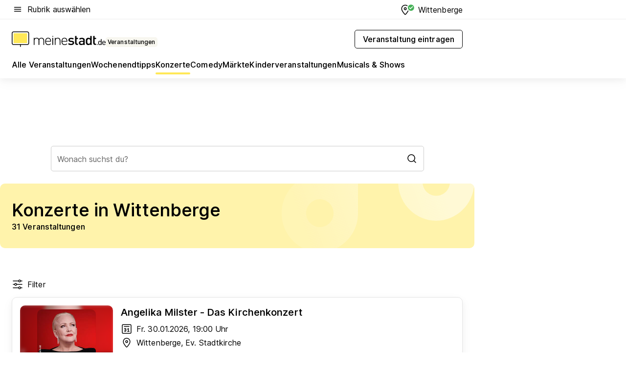

--- FILE ---
content_type: text/html; charset=utf-8
request_url: https://veranstaltungen.meinestadt.de/wittenberge/konzerte/alle
body_size: 96580
content:
<!DOCTYPE html><html lang="de"><head><meta charset="UTF-8"><meta name="referrer" content="unsafe-url"><meta name="viewport" content="width=device-width, initial-scale=1.0"><meta http-equiv="X-UA-Compatible" content="ie=edge"><title>Konzerte in Wittenberge 2026 - Termine &amp; Tickets</title><meta name="description" content="Informiere dich über aktuelle Konzerte in Wittenberge. Finde Termine und Veranstaltungsorte für alle Konzerte in Wittenberge und Umgebung."><meta name="robots" content="all"><link rel="canonical" href="https://veranstaltungen.meinestadt.de/wittenberge/konzerte/alle"><meta property="og:site_name" content="meinestadt.de"><meta property="og:locale" content="de_DE"><meta property="og:type" content="website"><meta property="twitter:site" content="@meinestadt.de"><meta property="twitter:site:id" content="18801608"><meta property="twitter:card" content="summary_large_image"><meta property="fb:app_id" content="1142750435829968"><meta property="fb:pages" content="64154755476"><link rel="dns-prefetch" href="https://image-resize.meinestadt.de"><link rel="dns-prefetch" href="https://cluster-services.meinestadt.de"><link rel="preconnect" href="https://image-resize.meinestadt.de"><link rel="preconnect" href="https://cluster-services.meinestadt.de"><link href="https://cluster-services.meinestadt.de/fonts/v1/inter/fonts.css" rel="stylesheet"><link rel="preload" href="//securepubads.g.doubleclick.net/tag/js/gpt.js" as="script"><style>/*! normalize.css v8.0.1 | MIT License | github.com/necolas/normalize.css */html{line-height:1.15;-webkit-text-size-adjust:100%}body{margin:0}main{display:block}h1{font-size:2em;margin:.67em 0}hr{box-sizing:content-box;height:0;overflow:visible}pre{font-family:monospace,monospace;font-size:1em}a{background-color:transparent}abbr[title]{border-bottom:none;text-decoration:underline;-webkit-text-decoration:underline dotted;text-decoration:underline dotted}b,strong{font-weight:bolder}code,kbd,samp{font-family:monospace,monospace;font-size:1em}small{font-size:80%}sub,sup{font-size:75%;line-height:0;position:relative;vertical-align:baseline}sub{bottom:-.25em}sup{top:-.5em}img{border-style:none}button,input,optgroup,select,textarea{font-family:inherit;font-size:100%;line-height:1.15;margin:0}button,input{overflow:visible}button,select{text-transform:none}[type=button],[type=reset],[type=submit],button{-webkit-appearance:button}[type=button]::-moz-focus-inner,[type=reset]::-moz-focus-inner,[type=submit]::-moz-focus-inner,button::-moz-focus-inner{border-style:none;padding:0}[type=button]:-moz-focusring,[type=reset]:-moz-focusring,[type=submit]:-moz-focusring,button:-moz-focusring{outline:1px dotted ButtonText}fieldset{padding:.35em .75em .625em}legend{box-sizing:border-box;color:inherit;display:table;max-width:100%;padding:0;white-space:normal}progress{vertical-align:baseline}textarea{overflow:auto}[type=checkbox],[type=radio]{box-sizing:border-box;padding:0}[type=number]::-webkit-inner-spin-button,[type=number]::-webkit-outer-spin-button{height:auto}[type=search]{-webkit-appearance:textfield;outline-offset:-2px}[type=search]::-webkit-search-decoration{-webkit-appearance:none}::-webkit-file-upload-button{-webkit-appearance:button;font:inherit}:-webkit-autofill{-webkit-text-fill-color:fieldtext}details{display:block}summary{display:list-item}[hidden],template{display:none}blockquote,body,dd,dl,fieldset,figure,h1,h2,h3,h4,h5,h6,hr,legend,ol,p,pre,ul{margin:0;padding:0}li>ol,li>ul{margin-bottom:0}table{border-collapse:collapse;border-spacing:0}fieldset{border:0;min-width:0}button,input,select{-webkit-appearance:none;-moz-appearance:none;appearance:none;background-color:transparent;border:0;color:#000;font-family:Inter,sans-serif;font-size:14px;letter-spacing:.1px;line-height:22px;margin:0;outline:none!important;padding:0}@media screen and (min-width:375px){button,input,select{font-size:14px;letter-spacing:.1px;line-height:22px}}@media screen and (min-width:1280px){button,input,select{font-size:14px;letter-spacing:.1px;line-height:22px}}button:disabled,input:disabled,select:disabled{opacity:1;-webkit-text-fill-color:currentColor}button[type=submit],input[type=submit],select[type=submit]{font-weight:400}textarea{background-color:transparent;border:0;padding:0;resize:none}html{box-sizing:border-box;font-size:10px;min-height:100%;overflow-y:scroll}html *{box-sizing:inherit}html :after,html :before{box-sizing:inherit;display:block}body{color:#000;font-family:Inter,sans-serif;font-size:14px;letter-spacing:.1px;line-height:22px;position:relative}@media screen and (min-width:375px){body{font-size:14px;letter-spacing:.1px;line-height:22px}}@media screen and (min-width:1280px){body{font-size:14px;letter-spacing:.1px;line-height:22px}}button:disabled,input[type=button]:disabled,input[type=submit]:disabled{cursor:not-allowed}*{-webkit-tap-highlight-color:rgba(0,0,0,0);-moz-tap-highlight-color:transparent}:focus,:hover{outline:none}input:-webkit-autofill,input:-webkit-autofill:active,input:-webkit-autofill:focus,input:-webkit-autofill:hover{-webkit-transition:color 9999s ease-out,background-color 9999s ease-out;-webkit-transition-delay:9999s}a{color:#000;text-decoration:none;text-decoration-line:none}a:active,a:focus,a:hover,a:visited{color:#000;text-decoration:none}h1{font-size:22px;letter-spacing:.1px;line-height:30px}@media screen and (min-width:375px){h1{font-size:26px;letter-spacing:.1px;line-height:34px}}@media screen and (min-width:1280px){h1{font-size:36px;letter-spacing:.1px;line-height:44px}}h2{font-size:20px;letter-spacing:.1px;line-height:28px}@media screen and (min-width:375px){h2{font-size:22px;letter-spacing:.1px;line-height:30px}}@media screen and (min-width:1280px){h2{font-size:28px;letter-spacing:.1px;line-height:36px}}h3{font-size:18px;letter-spacing:.1px;line-height:26px}@media screen and (min-width:375px){h3{font-size:18px;letter-spacing:.1px;line-height:26px}}@media screen and (min-width:1280px){h3{font-size:20px;letter-spacing:.1px;line-height:28px}}h4{font-size:16px;letter-spacing:.1px;line-height:24px}@media screen and (min-width:375px){h4{font-size:16px;letter-spacing:.1px;line-height:24px}}@media screen and (min-width:1280px){h4{font-size:16px;letter-spacing:.1px;line-height:24px}}h5{font-size:14px;letter-spacing:.1px;line-height:22px}@media screen and (min-width:375px){h5{font-size:14px;letter-spacing:.1px;line-height:22px}}@media screen and (min-width:1280px){h5{font-size:14px;letter-spacing:.1px;line-height:22px}}h6{font-size:14px;letter-spacing:.1px;line-height:22px}@media screen and (min-width:375px){h6{font-size:14px;letter-spacing:.1px;line-height:22px}}@media screen and (min-width:1280px){h6{font-size:14px;letter-spacing:.1px;line-height:22px}}html{bottom:0;left:0;overflow-x:hidden;position:relative;right:0;top:0;-webkit-overflow-scrolling:touch}@supports (scrollbar-gutter:stable){html{scrollbar-gutter:stable}}@supports not (scrollbar-gutter:stable){html{overflow-y:scroll}}html.-noScroll{overflow:hidden}html.-noScroll::-webkit-scrollbar{display:none}@supports not (scrollbar-gutter:stable){@media screen and (min-width:768px){html.-noScroll,html.-noScroll .ms-cookie-banner{padding-right:15px}}}html.-noScroll body{height:100%;overflow:hidden;width:100%}form{margin:0}select{-webkit-appearance:none}::-ms-clear{display:none}button:focus{outline:0!important}</style><style>.ms-defaultView{display:grid;grid-template-areas:"smartBanner smartBanner smartBanner" "header header header" "m0 m0 m0" "stage stage stage" ". main ." "footer footer footer";grid-template-rows:auto auto auto auto 1fr auto;min-height:100%;width:100%}@media screen and (min-width:768px){.ms-defaultView{grid-template-areas:"header header header" "header header header" ". p0 ." "stage stage skyRight" "skyLeft main skyRight" "footer footer footer";grid-template-rows:auto auto auto auto 1fr auto}}@media screen and (min-width:1280px){.ms-defaultView{grid-template-areas:"header header header" "header header header" ". p0 ." "stage stage stage" "skyLeft main skyRight" "footer footer footer";grid-template-rows:auto auto auto auto 1fr auto}}.ms-defaultView{grid-template-columns:0 minmax(0,768px) 0}@media screen and (min-width:768px){.ms-defaultView{grid-template-columns:0 768px 1fr}}@media screen and (min-width:1280px){.ms-defaultView{grid-template-columns:1fr 970px minmax(310px,1fr)}}@media screen and (min-width:1440px){.ms-defaultView{grid-template-columns:minmax(160px,1fr) 970px minmax(310px,1fr)}}@media screen and (min-width:1600px){.ms-defaultView{grid-template-columns:minmax(160px,1fr) 1140px minmax(310px,1fr)}}.ms-defaultView__smartBanner{grid-area:smartBanner}.ms-defaultView__header{grid-area:header;margin-bottom:24px}@media screen and (min-width:768px){.ms-defaultView__m0,.ms-defaultView__m9{display:none}}.ms-defaultView__m0{grid-area:m0;padding-bottom:5px;padding-top:5px}.ms-defaultView__p2,.ms-defaultView__p5{display:none;padding-bottom:10px}@media screen and (min-width:768px){.ms-defaultView__p2,.ms-defaultView__p5{display:block}}.ms-defaultView__p2{grid-area:skyRight}.ms-defaultView__p5{grid-area:skyLeft;justify-self:end;padding-right:10px}@media screen and (max-width:1440px){.ms-defaultView__p5{display:none}}.ms-defaultView__p0{display:none;grid-area:p0;justify-content:center}@media screen and (min-width:768px){.ms-defaultView__p0{display:flex}}.ms-defaultView__main{grid-area:main}.ms-defaultView__stage{grid-area:stage;z-index:5}.ms-defaultView__footer{grid-area:footer}.ms-defaultView__linkunits{margin-bottom:30px}.ms-defaultView.-hasStage .ms-defaultView__p2{padding-top:10px}.ms-defaultView.-hasStage .ms-defaultView__header{margin-bottom:0}@media screen and (min-width:1280px){.ms-defaultView.-hasStage .ms-defaultView__header{margin-bottom:24px}.ms-defaultView.-stageWithAds{grid-template-areas:"header header header" "header header header" ". p0 ." "skyLeft stage skyRight" "skyLeft main skyRight" "footer footer footer"}}.ms-header[data-v-3396afb3]{box-shadow:0 4px 12px 0 rgba(0,0,0,.04),0 7px 25px 0 rgba(0,0,0,.04);display:flex;flex-direction:column;position:relative;width:100%}@media screen and (min-width:1280px){.ms-header[data-v-3396afb3]{padding-bottom:8px}.ms-header[data-v-3396afb3]:before{background-color:#f5f5f5;content:"";display:block;height:2px;left:0;position:absolute;top:38px;width:100%;z-index:-1}}.ms-header__lowerSection[data-v-3396afb3],.ms-header__middleSection[data-v-3396afb3],.ms-header__upperSection[data-v-3396afb3]{display:grid;grid-template-areas:". content .";grid-template-columns:0 minmax(0,768px) 0}@media screen and (min-width:768px){.ms-header__lowerSection[data-v-3396afb3],.ms-header__middleSection[data-v-3396afb3],.ms-header__upperSection[data-v-3396afb3]{grid-template-columns:0 768px 1fr}}@media screen and (min-width:1280px){.ms-header__lowerSection[data-v-3396afb3],.ms-header__middleSection[data-v-3396afb3],.ms-header__upperSection[data-v-3396afb3]{grid-template-columns:1fr 970px minmax(310px,1fr)}}@media screen and (min-width:1440px){.ms-header__lowerSection[data-v-3396afb3],.ms-header__middleSection[data-v-3396afb3],.ms-header__upperSection[data-v-3396afb3]{grid-template-columns:minmax(160px,1fr) 970px minmax(310px,1fr)}}@media screen and (min-width:1600px){.ms-header__lowerSection[data-v-3396afb3],.ms-header__middleSection[data-v-3396afb3],.ms-header__upperSection[data-v-3396afb3]{grid-template-columns:minmax(160px,1fr) 1140px minmax(310px,1fr)}}@media screen and (min-width:1280px){.ms-header__middleSection[data-v-3396afb3]{background-color:#f7f6ef}}.ms-header__lowerSectionContent[data-v-3396afb3],.ms-header__middleSectionContent[data-v-3396afb3],.ms-header__upperSectionContent[data-v-3396afb3]{display:grid;grid-area:content}@media screen and (min-width:1280px){.ms-header__lowerSectionContent[data-v-3396afb3],.ms-header__middleSectionContent[data-v-3396afb3],.ms-header__upperSectionContent[data-v-3396afb3]{padding-left:24px;padding-right:24px}}.ms-header__upperSectionContent[data-v-3396afb3]{grid-template-areas:"burgerMenuBtn logo .";grid-template-columns:1fr 1fr 1fr}@media screen and (min-width:1280px){.ms-header__upperSectionContent[data-v-3396afb3]{font-size:16px;grid-template-areas:"burgerMenuBtn .";grid-template-columns:1fr auto;height:40px;letter-spacing:.1px;line-height:24px}}@media screen and (min-width:1280px) and (min-width:375px){.ms-header__upperSectionContent[data-v-3396afb3]{font-size:16px;letter-spacing:.1px;line-height:24px}}@media screen and (min-width:1280px) and (min-width:1280px){.ms-header__upperSectionContent[data-v-3396afb3]{font-size:16px;letter-spacing:.1px;line-height:24px}}.ms-header__middleSectionContent[data-v-3396afb3]{grid-template-areas:"relocation";grid-template-columns:1fr}@media screen and (min-width:1280px){.ms-header__lowerSectionContent[data-v-3396afb3]{grid-template-areas:"logo          linkArea" "nav           nav";grid-template-columns:auto 1fr}}.ms-header__metaActions[data-v-3396afb3]{align-items:center;display:flex;gap:24px;justify-content:center;justify-self:end}@media screen and (min-width:768px){.ms-header__metaActions[data-v-3396afb3]{justify-content:flex-end}}.ms-header__burgerMenu[data-v-3396afb3]{grid-area:burgerMenuBtn}.ms-header__linkArea[data-v-3396afb3]{grid-area:linkArea}.ms-header__logo[data-v-3396afb3]{grid-area:logo}.ms-header__navBar[data-v-3396afb3]{grid-area:nav}.ms-header__relocation[data-v-3396afb3]{background-color:#f7f6ef;border-radius:10px;grid-area:relocation;margin-bottom:16px;margin-left:16px;margin-right:16px}@media screen and (min-width:1280px){.ms-header__relocation[data-v-3396afb3]{border-radius:none;margin:0}}.ms-header__bookmark[data-v-3396afb3],.ms-header__login[data-v-3396afb3]{align-self:center;justify-self:end}.ms-header__relocationToggle[data-v-3396afb3]{align-self:center;justify-self:center}@media screen and (min-width:1280px){.ms-header__relocationToggle[data-v-3396afb3]{justify-self:end}}.ms-header.-noBorderTop[data-v-3396afb3]:before{content:none}.ms-header.-noBorderBottom[data-v-3396afb3]{border-bottom:0;margin-bottom:0}.ms-smartBanner[data-v-41f22f7c]{align-items:center;background-color:#333;color:#fff;display:flex;min-height:80px;padding:10px;position:relative}.ms-smartBanner__closeBtn[data-v-41f22f7c]{align-self:center;cursor:pointer;display:block;height:14px;width:14px}.ms-smartBanner__closeBtn[data-v-41f22f7c],.ms-smartBanner__cta[data-v-41f22f7c],.ms-smartBanner__logo[data-v-41f22f7c]{cursor:pointer}.ms-smartBanner__logo[data-v-41f22f7c]{border-radius:13px;display:block;height:50px;margin-left:5px;width:50px}@media screen and (min-width:375px){.ms-smartBanner__logo[data-v-41f22f7c]{height:60px;margin-left:10px;width:60px}}.ms-smartBanner__description[data-v-41f22f7c],.ms-smartBanner__name[data-v-41f22f7c],.ms-smartBanner__rating[data-v-41f22f7c]{font-size:12px;letter-spacing:.1px;line-height:20px}@media screen and (min-width:375px){.ms-smartBanner__description[data-v-41f22f7c],.ms-smartBanner__name[data-v-41f22f7c],.ms-smartBanner__rating[data-v-41f22f7c]{font-size:12px;letter-spacing:.1px;line-height:20px}}@media screen and (min-width:1280px){.ms-smartBanner__description[data-v-41f22f7c],.ms-smartBanner__name[data-v-41f22f7c],.ms-smartBanner__rating[data-v-41f22f7c]{font-size:12px;letter-spacing:.1px;line-height:20px}}.ms-smartBanner__name[data-v-41f22f7c]{font-weight:525}.ms-smartBanner__rating[data-v-41f22f7c]{margin-top:auto}.ms-smartBanner__cta[data-v-41f22f7c]{border:1px solid #fff;border-radius:3px;bottom:10px;box-sizing:border-box;font-size:14px;letter-spacing:.1px;line-height:22px;padding:5px 10px;position:absolute;right:10px;-webkit-user-select:none;-moz-user-select:none;user-select:none}@media screen and (min-width:375px){.ms-smartBanner__cta[data-v-41f22f7c]{font-size:14px;letter-spacing:.1px;line-height:22px}}@media screen and (min-width:1280px){.ms-smartBanner__cta[data-v-41f22f7c]{font-size:14px;letter-spacing:.1px;line-height:22px}}@media screen and (min-width:375px){.ms-smartBanner__cta[data-v-41f22f7c]{padding:5px 15px}}.ms-smartBanner__cta[data-v-41f22f7c],.ms-smartBanner__cta[data-v-41f22f7c]:visited{color:#fff}.ms-smartBanner__cta[data-v-41f22f7c]:active,.ms-smartBanner__cta[data-v-41f22f7c]:hover{background-color:#fff;border-color:#333;color:#333}.ms-smartBanner__textWrapper[data-v-41f22f7c]{display:flex;flex-direction:column;height:100%;margin-left:5px}@media screen and (min-width:375px){.ms-smartBanner__textWrapper[data-v-41f22f7c]{margin-left:10px}}.ms-smartBanner__star[data-v-41f22f7c]{display:inline;fill:#fc0;height:1em;width:1em}.ms-smartBanner__star+.ms-smartBanner__star[data-v-41f22f7c]{margin-left:1px}.ms-smartBanner__star.-empty[data-v-41f22f7c]{color:#fff}.ms-adPlace[data-v-7a86a1e5]{display:flex;justify-content:center;position:relative}.ms-adPlace__placement[data-v-7a86a1e5]{max-width:100%}.ms-adPlace.-p0[data-v-7a86a1e5]{padding-bottom:5px}.ms-adPlace.-p2[data-v-7a86a1e5]{justify-content:flex-start;padding-left:10px}.ms-adPlace.-p3[data-v-7a86a1e5],.ms-adPlace.-p4[data-v-7a86a1e5]{display:none;margin-bottom:20px;text-align:center;width:300px}@media screen and (min-width:768px){.ms-adPlace.-p3[data-v-7a86a1e5],.ms-adPlace.-p4[data-v-7a86a1e5]{display:block}}.ms-adPlace.-m0[data-v-7a86a1e5]{width:100%}.ms-adPlace.-m9[data-v-7a86a1e5]{position:fixed;top:0;z-index:7000000}.ms-adPlace.-m0sticky[data-v-7a86a1e5]{left:0;position:fixed;top:0;z-index:4000000}.ms-adPlace.-p2[data-v-7a86a1e5],.ms-adPlace.-sticky[data-v-7a86a1e5]{position:sticky;top:10px}.ms-adPlace.-c1[data-v-7a86a1e5],.ms-adPlace.-c2[data-v-7a86a1e5],.ms-adPlace.-c3[data-v-7a86a1e5]{align-items:center;display:flex;height:auto;justify-content:center;margin-left:-20px;margin-right:-20px;text-align:center}.ms-adPlace.-m1[data-v-7a86a1e5]:not(.-disturber),.ms-adPlace.-m2[data-v-7a86a1e5]:not(.-disturber),.ms-adPlace.-m3[data-v-7a86a1e5]:not(.-disturber),.ms-adPlace.-m4[data-v-7a86a1e5]:not(.-disturber),.ms-adPlace.-m5[data-v-7a86a1e5]:not(.-disturber),.ms-adPlace.-m6[data-v-7a86a1e5]:not(.-disturber),.ms-adPlace.-m7[data-v-7a86a1e5]:not(.-disturber),.ms-adPlace.-mx[data-v-7a86a1e5]:not(.-disturber),.ms-adPlace.-n0[data-v-7a86a1e5]:not(.-disturber),.ms-adPlace.-n1[data-v-7a86a1e5]:not(.-disturber),.ms-adPlace.-n2[data-v-7a86a1e5]:not(.-disturber),.ms-adPlace.-n3[data-v-7a86a1e5]:not(.-disturber),.ms-adPlace.-n4[data-v-7a86a1e5]:not(.-disturber),.ms-adPlace.-n5[data-v-7a86a1e5]:not(.-disturber){margin-bottom:20px}@media screen and (min-width:768px){.ms-adPlace.-mobile[data-v-7a86a1e5]{display:none}}.ms-adPlace.-desktop[data-v-7a86a1e5]{display:none}@media screen and (min-width:768px){.ms-adPlace.-desktop[data-v-7a86a1e5]{display:flex}}@charset "UTF-8";.dot[data-v-342a9404]:before{color:#ff5151;content:"●";font-size:18px;position:absolute;right:0;top:-6px}.ms-headerLogo__extraText--truncated[data-v-d9ea6298]{overflow:hidden;text-overflow:ellipsis;white-space:nowrap}.ms-headerLogo[data-v-d9ea6298]{display:flex;height:100%;justify-content:center;width:100%}@media screen and (min-width:1280px){.ms-headerLogo[data-v-d9ea6298]{height:auto;justify-content:flex-start;width:auto}}.ms-headerLogo__slogan[data-v-d9ea6298]{align-items:center;display:flex;flex-direction:column;padding-bottom:16px;padding-top:8px;position:relative}@media screen and (min-width:1280px){.ms-headerLogo__slogan[data-v-d9ea6298]{align-items:center;flex-direction:row;gap:8px;height:32px;justify-content:flex-start;margin:24px 0;padding-bottom:0;padding-top:0;position:relative}}.ms-headerLogo__svg[data-v-d9ea6298]{height:29px;max-width:174px;min-width:174px;width:174px}@media screen and (min-width:1280px){.ms-headerLogo__svg[data-v-d9ea6298]{height:100%;max-width:192px;width:192px}}.ms-headerLogo__channelLabel[data-v-d9ea6298]{align-self:flex-end;background-color:#f7f6ef;border-radius:5px;font-size:12px;font-weight:525;letter-spacing:.1px;line-height:20px;padding:1px 2px;-webkit-user-select:none;-moz-user-select:none;user-select:none}@media screen and (min-width:375px){.ms-headerLogo__channelLabel[data-v-d9ea6298]{font-size:12px;letter-spacing:.1px;line-height:20px}}@media screen and (min-width:1280px){.ms-headerLogo__channelLabel[data-v-d9ea6298]{align-self:center;font-size:12px;letter-spacing:.1px;line-height:20px;margin-top:auto;padding:0 4px;position:relative;right:auto;top:auto}}.ms-headerLogo__extraText[data-v-d9ea6298]{font-size:12px;letter-spacing:.1px;line-height:20px;margin-left:47px;margin-top:5px}@media screen and (min-width:375px){.ms-headerLogo__extraText[data-v-d9ea6298]{font-size:12px;letter-spacing:.1px;line-height:20px}}@media screen and (min-width:1280px){.ms-headerLogo__extraText[data-v-d9ea6298]{font-size:12px;letter-spacing:.1px;line-height:20px}}.ms-headerLogo__extraText--truncated[data-v-d9ea6298]{width:170px}.ms-headerLogo.-noLabel .ms-headerLogo__slogan[data-v-d9ea6298]{height:76px;justify-content:center;padding-bottom:0;padding-top:0}.ms-navBar[data-v-d1b54ae8],.ms-navBar__items[data-v-d1b54ae8]{max-width:100%;width:100%}.ms-navBar__items[data-v-d1b54ae8]{display:flex;flex-direction:row;gap:16px}@media screen and (min-width:1280px){.ms-navBar__items[data-v-d1b54ae8]{gap:32px}}.ms-navBar__item[data-v-d1b54ae8]{list-style:none;position:relative}.ms-navBar__item.-hidden[data-v-d1b54ae8]{opacity:0;pointer-events:none}.ms-navBar__itemLink[data-v-d1b54ae8]{color:#000;cursor:pointer;display:block;font-size:16px;font-weight:525;letter-spacing:.1px;line-height:24px;padding-bottom:8px}@media screen and (min-width:375px){.ms-navBar__itemLink[data-v-d1b54ae8]{font-size:16px;letter-spacing:.1px;line-height:24px}}@media screen and (min-width:1280px){.ms-navBar__itemLink[data-v-d1b54ae8]{font-size:16px;letter-spacing:.1px;line-height:24px}}.ms-navBar__itemLink[data-v-d1b54ae8]:after{border-radius:4px;bottom:0;content:"";height:4px;left:0;position:absolute;transform:scaleX(0);transform-origin:center;transition-duration:.3s;transition-property:background-color,transform;transition-timing-function:cubic-bezier(.4,0,.2,1);width:100%}.ms-navBar__itemLink.-active[data-v-d1b54ae8]:after,.ms-navBar__itemLink[data-v-d1b54ae8]:hover:after{background-color:#ffe857;transform:scaleX(1)}.ms-navBar__itemLink[data-v-d1b54ae8]:active:after{background-color:#fc0;transform:scaleX(1.1)}.ms-navBar__itemLink.-currentChannel[data-v-d1b54ae8]{pointer-events:none}.ms-navBar__itemLink.-currentChannel[data-v-d1b54ae8]:after{background-image:linear-gradient(#ffe857,#ffe857);background-size:100% 4px;border-radius:2px}.ms-navBar__itemLink.-hideHighlighting[data-v-d1b54ae8]:after{background-image:linear-gradient(180deg,#f5f5f5,#f5f5f5);background-size:0 4px}.ms-navBar__itemLink.-noPaddingRight[data-v-d1b54ae8]:hover:after{width:100%}.ms-navBar__itemLink.-noPaddingRight[data-v-d1b54ae8]:active:after{left:-4px;width:calc(100% + 8px)}.ms-navBar__itemLink.-noPaddingRight .ms-navBar__itemLinkText[data-v-d1b54ae8]{padding-right:5px;white-space:nowrap}.ms-navBar__itemLinkText[data-v-d1b54ae8]{white-space:nowrap}.ms-offcanvasNav[data-v-47fe3c3d]{position:relative;z-index:6000020}.ms-offcanvasNav[data-v-47fe3c3d]:before{background-color:#333;bottom:0;content:"";height:100vh;left:0;opacity:0;pointer-events:none;position:fixed;top:0;transition-duration:.3s;transition-property:opacity,-webkit-backdrop-filter;transition-property:backdrop-filter,opacity;transition-property:backdrop-filter,opacity,-webkit-backdrop-filter;transition-timing-function:cubic-bezier(.4,0,.2,1);width:100vw;will-change:backdrop-filter}@supports ((-webkit-backdrop-filter:blur()) or (backdrop-filter:blur())){.ms-offcanvasNav[data-v-47fe3c3d]:before{-webkit-backdrop-filter:blur(0);backdrop-filter:blur(0)}}.ms-offcanvasNav[data-v-47fe3c3d]:before{z-index:-1}.ms-offcanvasNav.-open .ms-offcanvasNav__drawer[data-v-47fe3c3d]{transform:translateX(0)}.ms-offcanvasNav.-open[data-v-47fe3c3d]:before{cursor:pointer;opacity:.75;pointer-events:all}@supports ((-webkit-backdrop-filter:blur()) or (backdrop-filter:blur())){.ms-offcanvasNav.-open[data-v-47fe3c3d]:before{-webkit-backdrop-filter:blur(1px);backdrop-filter:blur(1px)}}.ms-offcanvasNav__drawer[data-v-47fe3c3d]{background-color:#fff;bottom:0;display:flex;flex-direction:column;left:0;position:fixed;right:0;top:0;transform:translateX(-100%);transition:transform .3s cubic-bezier(.4,0,.2,1);width:100vw;z-index:0}@media screen and (min-width:768px){.ms-offcanvasNav__drawer[data-v-47fe3c3d]{width:320px}}.ms-offcanvasNav__layerWrapper[data-v-47fe3c3d]{display:flex;flex-grow:1;min-width:100%;overflow:hidden;position:relative;z-index:5}.ms-offcanvasNav__level0[data-v-47fe3c3d],.ms-offcanvasNav__level1[data-v-47fe3c3d]{bottom:0;display:flex;flex-direction:column;left:0;overflow:hidden;position:absolute;right:0;top:0;transition:transform .3s cubic-bezier(.4,0,.2,1)}.ms-offcanvasNav__level0[data-v-47fe3c3d]{transform:translateX(0)}.ms-offcanvasNav__level0.-open[data-v-47fe3c3d]{transform:translateX(-100%)}.ms-offcanvasNav__level1[data-v-47fe3c3d]{transform:translateX(100%)}.ms-offcanvasNav__level1.-open[data-v-47fe3c3d]{transform:translateX(0)}.ms-offcanvasNav__nav[data-v-47fe3c3d]{align-items:center;background-color:#fff;display:flex;justify-content:space-between;padding-left:32px;padding-right:32px;padding-top:32px;width:100%}.ms-offcanvasNav__icon[data-v-47fe3c3d]{height:24px;width:24px}.ms-offcanvasNav__backBtn[data-v-47fe3c3d],.ms-offcanvasNav__closeBtn[data-v-47fe3c3d]{align-items:center;cursor:pointer;display:flex;height:100%}.ms-offcanvasNav__backBtn+.ms-offcanvasNav__backBtn[data-v-47fe3c3d],.ms-offcanvasNav__backBtn+.ms-offcanvasNav__closeBtn[data-v-47fe3c3d],.ms-offcanvasNav__closeBtn+.ms-offcanvasNav__backBtn[data-v-47fe3c3d],.ms-offcanvasNav__closeBtn+.ms-offcanvasNav__closeBtn[data-v-47fe3c3d]{margin-left:auto}.ms-offcanvasNav__backBtn.-noPointer[data-v-47fe3c3d],.ms-offcanvasNav__closeBtn.-noPointer[data-v-47fe3c3d]{cursor:auto}.ms-offcanvasNav__headline[data-v-47fe3c3d],.ms-offcanvasNav__link[data-v-47fe3c3d]{flex-shrink:0}.ms-offcanvasNav__headline[data-v-47fe3c3d]{align-items:center;display:flex;flex-direction:column;font-size:18px;font-weight:525;letter-spacing:.1px;line-height:26px;padding-bottom:48px;padding-top:24px;text-align:center}@media screen and (min-width:375px){.ms-offcanvasNav__headline[data-v-47fe3c3d]{font-size:18px;letter-spacing:.1px;line-height:26px}}@media screen and (min-width:1280px){.ms-offcanvasNav__headline[data-v-47fe3c3d]{font-size:20px;letter-spacing:.1px;line-height:28px}}.ms-offcanvasNav__link[data-v-47fe3c3d]{align-items:center;cursor:pointer;display:flex;font-size:16px;font-weight:525;height:50px;justify-content:space-between;letter-spacing:.1px;line-height:24px;padding-left:32px;padding-right:32px;position:relative;width:100%}@media screen and (min-width:375px){.ms-offcanvasNav__link[data-v-47fe3c3d]{font-size:16px;letter-spacing:.1px;line-height:24px}}@media screen and (min-width:1280px){.ms-offcanvasNav__link[data-v-47fe3c3d]{font-size:16px;letter-spacing:.1px;line-height:24px}}.ms-offcanvasNav__link[data-v-47fe3c3d]:after{border-radius:2px;bottom:0;content:"";left:0;position:absolute;top:0;width:5px}.ms-offcanvasNav__link[data-v-47fe3c3d]:hover:after{background-color:#f1ede0}.ms-offcanvasNav__link.-active[data-v-47fe3c3d]{font-weight:525}.ms-offcanvasNav__link.-active[data-v-47fe3c3d]:after{background-color:#ffda00}.ms-offcanvasNav__body[data-v-47fe3c3d]{flex-shrink:1;overflow-y:auto;-webkit-overflow-scrolling:touch}.ms-offcanvasNav__btnArea[data-v-47fe3c3d]{box-shadow:0 4px 12px 0 rgba(0,0,0,.04),0 7px 25px 0 rgba(0,0,0,.04);display:flex;flex-direction:column;flex-shrink:0;gap:8px;justify-self:flex-end;margin-top:auto;padding:32px}.ms-offcanvasNav__cta[data-v-47fe3c3d]{align-items:center;background-color:#ffda00;display:flex;flex-grow:1;justify-content:center;min-height:50px;min-width:50%;padding-left:5px;padding-right:5px;text-align:center}.ms-offcanvasNav__cta.-secondary[data-v-47fe3c3d]{background:#fff}.ms-offcanvasNav__channelIcon[data-v-47fe3c3d]{background-color:#fbfaf7;border-radius:50%;margin-bottom:8px}.cs-bookmark-icon[data-v-3aada5eb]{display:block;position:relative}.cs-bookmark-icon[data-v-3aada5eb]:after{background-color:#f14165;border:2px solid #fff;border-radius:50%;content:"";height:10px;opacity:0;position:absolute;right:1px;top:1px;transition:opacity .2s cubic-bezier(.4,0,.2,1);width:10px}.cs-bookmark-icon__icon[data-v-3aada5eb]{height:24px;width:24px}.cs-bookmark-icon.-hasDot[data-v-3aada5eb]:after{opacity:1}.ms-textLink.-truncated .ms-textLink__textWrapper[data-v-38ea909b],.ms-textLink__suffix[data-v-38ea909b]{overflow:hidden;text-overflow:ellipsis;white-space:nowrap}.ms-textLink[data-v-38ea909b]{align-items:flex-start;cursor:pointer;display:flex}.ms-textLink .ms-textLink__text[data-v-38ea909b]{background-image:linear-gradient(#fc0,#fc0);background-position:50% 100%;background-repeat:no-repeat;background-size:0 2px;transition:background-size .3s ease-in}.ms-textLink:focus .ms-textLink__text[data-v-38ea909b],.ms-textLink:hover .ms-textLink__text[data-v-38ea909b]{background-size:100% 2px}.ms-textLink:active .ms-textLink__text[data-v-38ea909b]{background-image:linear-gradient(#fc0,#fc0);background-size:100% 2px}.ms-textLink__svg[data-v-38ea909b]{color:#fc0;display:inline-block;height:22px;margin-right:5px;min-width:12px;width:12px}@media screen and (min-width:768px){.ms-textLink__svg[data-v-38ea909b]{height:22px}}.ms-textLink.-copylink[data-v-38ea909b]{color:inherit;display:inline-block;font-size:inherit;font-weight:inherit}.ms-textLink.-copylink .ms-textLink__text[data-v-38ea909b]{background-image:linear-gradient(#fc0,#fc0);background-position:50% 100%;background-repeat:no-repeat;background-size:80% 2px;transition:background-size .3s ease-in}.ms-textLink.-copylink:focus .ms-textLink__text[data-v-38ea909b],.ms-textLink.-copylink:hover .ms-textLink__text[data-v-38ea909b]{background-size:100% 2px}.ms-textLink.-copylink:active .ms-textLink__text[data-v-38ea909b]{background-image:linear-gradient(#333,#333);background-size:100% 2px}.ms-textLink.-hyphens[data-v-38ea909b]{-webkit-hyphens:auto;hyphens:auto;word-break:normal}.ms-textLink.-anchorLink[data-v-38ea909b]{display:inline}.ms-textLink.-clickArea[data-v-38ea909b]:after{bottom:0;content:"";left:0;position:absolute;right:0;top:0}.ms-textLink__suffix[data-v-38ea909b]{color:#999;margin-left:5px}.ms-button[data-v-0cd7eb0c]{background-color:#ffda00;border:1px solid #ffda00;border-radius:3px;cursor:pointer;display:inline-block;height:50px;max-height:50px;min-height:50px;padding-left:30px;padding-right:30px;position:relative;transition-duration:.3s;transition-property:color,background-color,border-color;transition-timing-function:cubic-bezier(.4,0,.2,1);-webkit-user-select:none;-moz-user-select:none;user-select:none}.ms-button[data-v-0cd7eb0c]:active,.ms-button[data-v-0cd7eb0c]:focus,.ms-button[data-v-0cd7eb0c]:hover{background-color:#feba2e;border-color:#feba2e}.ms-button[data-v-0cd7eb0c]:disabled{background-color:#fced96;border-color:#fced96;color:#999;cursor:not-allowed}.ms-button[data-v-0cd7eb0c]:active:not(:disabled){transform:translateY(2px)}.ms-button__flexWrapper[data-v-0cd7eb0c]{align-items:center;display:flex;height:100%;justify-content:center}.ms-button__icon[data-v-0cd7eb0c]{height:25px;margin-right:10px;width:25px}.ms-button__loader[data-v-0cd7eb0c]{display:none;left:50%;position:absolute;top:50%;transform:translate(-50%,-50%)}.ms-button.-secondary[data-v-0cd7eb0c]{background-color:#f5f5f5;border-color:#ccc}.ms-button.-secondary[data-v-0cd7eb0c]:active,.ms-button.-secondary[data-v-0cd7eb0c]:focus,.ms-button.-secondary[data-v-0cd7eb0c]:hover{background-color:#ccc}.ms-button.-secondary[data-v-0cd7eb0c]:disabled{background-color:#f5f5f5}.ms-button.-inverted[data-v-0cd7eb0c]{background-color:transparent;border-color:#fff;color:#fff}.ms-button.-inverted[data-v-0cd7eb0c]:active,.ms-button.-inverted[data-v-0cd7eb0c]:focus,.ms-button.-inverted[data-v-0cd7eb0c]:hover{background-color:#fff;color:#333}.ms-button.-inverted[data-v-0cd7eb0c]:disabled{background-color:#f5f5f5}.ms-button.-small[data-v-0cd7eb0c]{height:30px;max-height:30px;min-height:30px}.ms-button.-noTextWrap[data-v-0cd7eb0c]{white-space:nowrap}.ms-button.-square[data-v-0cd7eb0c]{padding:0;width:50px}.ms-button.-loading .ms-button__flexWrapper[data-v-0cd7eb0c]{visibility:hidden}.ms-button.-loading .ms-button__loader[data-v-0cd7eb0c]{display:block}.cs-autocomplete-dropdown__wrapper[data-v-f6b38de5]{align-items:flex-end;border-radius:5px;border-style:solid;border-width:1px;display:flex;height:52px;padding:5px 12px;position:relative;--tw-border-opacity:1;border-color:rgb(204 204 204/var(--tw-border-opacity));transition-duration:.2s;transition-property:all;transition-timing-function:cubic-bezier(.4,0,.2,1)}.cs-autocomplete-dropdown__wrapper[data-v-f6b38de5]:hover{box-shadow:0 0 0 4px #f1ede0}.cs-autocomplete-dropdown__input[data-v-f6b38de5]{flex-grow:1;overflow:hidden;text-overflow:ellipsis;white-space:nowrap;width:100%}.cs-autocomplete-dropdown__label[data-v-f6b38de5]{left:12px;max-width:calc(100% - 24px);overflow:hidden;position:absolute;text-overflow:ellipsis;top:5px;transform:translateY(9px);white-space:nowrap;--tw-text-opacity:1;color:rgb(102 102 102/var(--tw-text-opacity));transition-duration:.2s;transition-property:all;transition-timing-function:cubic-bezier(.4,0,.2,1)}@media screen and (min-width:768px){.cs-autocomplete-dropdown__label[data-v-f6b38de5]{transform:translateY(9px)}}.cs-autocomplete-dropdown.-filled .cs-autocomplete-dropdown__label[data-v-f6b38de5],.cs-autocomplete-dropdown.-focus .cs-autocomplete-dropdown__label[data-v-f6b38de5]{font-size:12px;letter-spacing:.1px;line-height:20px;transform:translateY(0)}@media screen and (min-width:375px){.cs-autocomplete-dropdown.-filled .cs-autocomplete-dropdown__label[data-v-f6b38de5],.cs-autocomplete-dropdown.-focus .cs-autocomplete-dropdown__label[data-v-f6b38de5]{font-size:12px;letter-spacing:.1px;line-height:20px}}@media screen and (min-width:1280px){.cs-autocomplete-dropdown.-filled .cs-autocomplete-dropdown__label[data-v-f6b38de5],.cs-autocomplete-dropdown.-focus .cs-autocomplete-dropdown__label[data-v-f6b38de5]{font-size:12px;letter-spacing:.1px;line-height:20px}}.cs-autocomplete-dropdown.-focus .cs-autocomplete-dropdown__wrapper[data-v-f6b38de5]{box-shadow:0 0 0 4px #fff3ab;--tw-border-opacity:1;border-color:rgb(255 211 29/var(--tw-border-opacity))}.cs-autocomplete-dropdown.-error .cs-autocomplete-dropdown__input[data-v-f6b38de5]{width:calc(100% - 52px)}.cs-autocomplete-dropdown.-error .cs-autocomplete-dropdown__wrapper[data-v-f6b38de5]{box-shadow:0 0 0 4px #fccfd8;--tw-border-opacity:1;border-color:rgb(241 65 101/var(--tw-border-opacity))}.cs-autocomplete-dropdown.-error .cs-autocomplete-dropdown__label[data-v-f6b38de5],.cs-autocomplete-dropdown.-error .cs-autocomplete-dropdown__wrapper[data-v-f6b38de5]{--tw-text-opacity:1;color:rgb(241 65 101/var(--tw-text-opacity))}.cs-autocomplete-dropdown.-inactive[data-v-f6b38de5]{cursor:not-allowed}.cs-autocomplete-dropdown.-inactive .cs-autocomplete-dropdown__input[data-v-f6b38de5]{cursor:not-allowed;width:calc(100% - 52px)}.cs-autocomplete-dropdown.-inactive .cs-autocomplete-dropdown__wrapper[data-v-f6b38de5]{box-shadow:none;--tw-border-opacity:1;border-color:rgb(229 229 229/var(--tw-border-opacity))}.cs-autocomplete-dropdown.-inactive .cs-autocomplete-dropdown__label[data-v-f6b38de5],.cs-autocomplete-dropdown.-inactive .cs-autocomplete-dropdown__wrapper[data-v-f6b38de5]{--tw-text-opacity:1;color:rgb(204 204 204/var(--tw-text-opacity))}.mt-12[data-v-f6b38de5]{margin-top:12px}.ms-stars-rating__star[data-v-2cac27f2]{height:1em;width:1em}.ms-stars-rating__star+.ms-stars-rating__star[data-v-2cac27f2]{margin-left:1px}:deep(.cs-modal__dialog){height:calc(100vh - 104px)}.cs-modal[data-v-c7199f53]{align-items:flex-end;background-color:rgba(0,0,0,.5);display:flex;inset:0;justify-content:center;padding-top:16px;position:fixed;transition:opacity .3s cubic-bezier(.4,0,.2,1);z-index:6000025}@media screen and (min-width:768px){.cs-modal[data-v-c7199f53]{align-items:center;padding-bottom:64px;padding-top:64px}.cs-modal.-fullscreen[data-v-c7199f53]{padding-bottom:0}}@media screen and (min-width:1280px){.cs-modal.-fullscreen[data-v-c7199f53]{padding-top:24px}}.cs-modal.-fullscreen .cs-modal__dialog[data-v-c7199f53]{height:100%;max-height:none;width:100%}.cs-modal__dialog[data-v-c7199f53]{border-top-left-radius:10px;border-top-right-radius:10px;display:flex;flex-direction:column;max-height:100%;overflow:hidden;width:100%}@media screen and (min-width:768px){.cs-modal__dialog[data-v-c7199f53]{border-bottom-left-radius:10px;border-bottom-right-radius:10px;box-shadow:0 4px 12px 0 rgba(0,0,0,.04),0 7px 25px 0 rgba(0,0,0,.04);width:632px}}.cs-modal__head[data-v-c7199f53]{align-items:center;border-top-left-radius:10px;border-top-right-radius:10px;box-shadow:0 4px 12px 0 rgba(0,0,0,.04),0 7px 25px 0 rgba(0,0,0,.04);display:grid;grid-template-areas:"close title .";grid-template-columns:24px 1fr 24px;padding:16px}.cs-modal__close[data-v-c7199f53]{height:24px;width:24px}.cs-modal__title[data-v-c7199f53]{font-size:16px;font-weight:525;letter-spacing:.1px;line-height:24px;text-align:center}@media screen and (min-width:375px){.cs-modal__title[data-v-c7199f53]{font-size:16px;letter-spacing:.1px;line-height:24px}}@media screen and (min-width:1280px){.cs-modal__title[data-v-c7199f53]{font-size:16px;letter-spacing:.1px;line-height:24px}}.cs-modal__body[data-v-c7199f53]{height:100%;overflow-x:hidden;overflow-y:auto;padding:16px;width:100%}@media screen and (min-width:768px){.cs-modal__body[data-v-c7199f53]{padding:24px}}.cs-modal__footer[data-v-c7199f53]{background-color:#fff;box-shadow:0 4px 12px 0 rgba(0,0,0,.04),0 7px 25px 0 rgba(0,0,0,.04);display:flex;gap:16px;padding:16px}@media screen and (min-width:375px){.cs-modal__footer[data-v-c7199f53]{padding-left:24px;padding-right:24px}}@media screen and (min-width:768px){.cs-modal__footer[data-v-c7199f53]{justify-content:flex-end}}.cs-modal__footer.-two[data-v-c7199f53]{display:grid;grid-template-columns:1fr}@media screen and (min-width:375px){.cs-modal__footer.-two[data-v-c7199f53]{grid-template-columns:1fr 1fr;justify-content:unset}}.cs-modal__button[data-v-c7199f53]{width:100%}@media screen and (min-width:768px){.cs-modal__button[data-v-c7199f53]{width:auto}}.dialog-enter-from[data-v-c7199f53],.dialog-leave-to[data-v-c7199f53]{opacity:0;transform:translateY(100vh)}.dialog-enter-active[data-v-c7199f53],.dialog-leave-active[data-v-c7199f53]{transition:opacity .3s cubic-bezier(.4,0,.2,1),transform .3s cubic-bezier(.4,0,.2,1)}.disabled-text[data-v-3100b0ad]{color:#ccc;-webkit-text-fill-color:#ccc}:deep(.ms-adPlace__placement>*){margin-bottom:20px}.custom-icon-size[data-v-3f48c70d]{min-height:38px;min-width:38px}.custom-padding[data-v-3f48c70d]{padding-bottom:7px;padding-top:7px}.closeIcon[data-v-3f48c70d],.input:checked~.label .openIcon[data-v-3f48c70d]{display:none}.input:checked~.label .closeIcon[data-v-3f48c70d]{display:block}.body[data-v-3f48c70d]{height:0;overflow:hidden}.input:checked~.body[data-v-3f48c70d]{height:auto;overflow:visible}.input:disabled:checked~.checkbox .dot[data-v-31af331c]{--tw-bg-opacity:1;background-color:rgb(229 229 229/var(--tw-bg-opacity))}.input:enabled:hover~.checkbox .dot[data-v-31af331c]{--tw-bg-opacity:1;background-color:rgb(227 220 196/var(--tw-bg-opacity))}.input:enabled:checked~.checkbox .dot[data-v-31af331c]{--tw-bg-opacity:1;background-color:rgb(255 211 29/var(--tw-bg-opacity))}.vertical-padding[data-v-31af331c]{padding-bottom:14px;padding-top:14px}.cs-dropdown__wrapper[data-v-485b4986]{align-items:flex-end;border-radius:5px;border-style:solid;border-width:1px;display:flex;height:52px;padding:5px 0 5px 12px;position:relative;--tw-border-opacity:1;border-color:rgb(204 204 204/var(--tw-border-opacity));transition-duration:.2s;transition-property:all;transition-timing-function:cubic-bezier(.4,0,.2,1)}.cs-dropdown__wrapper[data-v-485b4986]:hover{box-shadow:0 0 0 4px #f1ede0}.cs-dropdown__input[data-v-485b4986]{flex-grow:1;overflow:hidden;text-overflow:ellipsis;white-space:nowrap;width:100%}.cs-dropdown__label[data-v-485b4986]{left:12px;position:absolute;top:5px;transform:translateY(9px);--tw-text-opacity:1;color:rgb(102 102 102/var(--tw-text-opacity));transition-duration:.2s;transition-property:all;transition-timing-function:cubic-bezier(.4,0,.2,1)}@media screen and (min-width:768px){.cs-dropdown__label[data-v-485b4986]{transform:translateY(9px)}}.cs-dropdown__value[data-v-485b4986]{overflow:hidden;text-overflow:ellipsis;white-space:nowrap}.cs-dropdown.-filled .cs-dropdown__label[data-v-485b4986]{font-size:12px;letter-spacing:.1px;line-height:20px;transform:translateY(0)}@media screen and (min-width:375px){.cs-dropdown.-filled .cs-dropdown__label[data-v-485b4986]{font-size:12px;letter-spacing:.1px;line-height:20px}}@media screen and (min-width:1280px){.cs-dropdown.-filled .cs-dropdown__label[data-v-485b4986]{font-size:12px;letter-spacing:.1px;line-height:20px}}.cs-dropdown.-focus .cs-dropdown__wrapper[data-v-485b4986]{box-shadow:0 0 0 4px #fff3ab;--tw-border-opacity:1;border-color:rgb(255 211 29/var(--tw-border-opacity))}.cs-dropdown.-error .cs-dropdown__input[data-v-485b4986]{width:calc(100% - 52px)}.cs-dropdown.-error .cs-dropdown__wrapper[data-v-485b4986]{box-shadow:0 0 0 4px #fccfd8;--tw-border-opacity:1;border-color:rgb(241 65 101/var(--tw-border-opacity));fill:#f14165}.cs-dropdown.-error .cs-dropdown__label[data-v-485b4986],.cs-dropdown.-error .cs-dropdown__wrapper[data-v-485b4986]{--tw-text-opacity:1;color:rgb(241 65 101/var(--tw-text-opacity))}.cs-dropdown.-disabled[data-v-485b4986]{cursor:not-allowed}.cs-dropdown.-disabled .cs-dropdown__wrapper[data-v-485b4986]{box-shadow:none;--tw-border-opacity:1;border-color:rgb(229 229 229/var(--tw-border-opacity))}.cs-dropdown.-disabled .cs-dropdown__label[data-v-485b4986],.cs-dropdown.-disabled .cs-dropdown__wrapper[data-v-485b4986]{--tw-text-opacity:1;color:rgb(204 204 204/var(--tw-text-opacity))}.mt-12[data-v-485b4986]{margin-top:12px}.px-14[data-v-485b4986]{padding-left:14px;padding-right:14px}.transform-custom[data-v-485b4986]{transform:translateX(-5px)}.dp__main{--dp-button-height:42px;--dp-month-year-row-height:47.5px;--dp-font-size:12.8px;--dp-button-icon-height:22px;--dp-cell-size:42px;--dp-cell-padding:0;--dp-row-margin:8px 0;--dp-menu-padding:0;--dp-menu-min-width:300px;--dp-month-year-row-button-size:40px}.dp__theme_light{--dp-hover-color:#fff3ab;--dp-primary-color:#ffe857;--dp-secondary-color:#ccc;--dp-range-between-border-color:#ffd31d;--dp-primary-text-color:#000;--dp-menu-border-color:transparent;--dp-month-year-wrap-background-color:#f7f6ef}.dp__month_year_wrap{background-color:var(--dp-month-year-wrap-background-color);border-radius:5px;font-size:16.4px;font-weight:550}.dp__month_year_wrap .dp--arrow-btn-nav{border-radius:9999px;margin-left:4px;margin-right:4px}.dp__calendar_header{height:43px;margin-top:7.3px}.dp__calendar_header_item{height:-moz-fit-content;height:fit-content}.dp__calendar_header_separator{display:none}.dp__calendar_item{display:flex;justify-content:center;position:relative}div:has(>.dp__outer_menu_wrap){flex-grow:1}.dp__range_start{background-color:transparent;border-color:transparent;z-index:0}.dp__range_start:after{z-index:-1}.dp__range_end{background-color:transparent;border-color:transparent;z-index:0}.dp__range_end:after{z-index:-1}.dp__range_between{background-color:transparent;border-color:transparent}.dp__date_hover:hover:is(.dp__cell_disabled){color:var(--dp-secondary-color)}.dp__date_hover:hover{background-color:transparent;border-color:transparent;z-index:0}.dp__date_hover_end:hover:after,.dp__date_hover_start:hover:after{z-index:-1}.dp__date_hover_end:hover:after,.dp__date_hover_start:hover:after,.dp__range_end:after,.dp__range_start:after{box-sizing:content-box;height:100%;position:absolute;width:100%;--tw-content:"";background:var(--dp-primary-color);border-color:var(--dp-range-between-border-color);border-radius:9999px;border-width:1px;content:var(--tw-content)}.dp__calendar_item:has(.dp__range_between):before{height:100%;position:absolute;width:100%;--tw-content:"";content:var(--tw-content)}.dp__calendar_item:has(.dp__range_start:not(.dp__range_end),.dp__date_hover_start:hover):before{height:100%;position:absolute;right:0;width:50%;--tw-content:"";content:var(--tw-content)}.dp__calendar_item:has(.dp__range_end:not(.dp__range_start),.dp__date_hover_end:hover):before{height:100%;left:0;position:absolute;width:50%;--tw-content:"";content:var(--tw-content)}.dp__calendar_item:has(.dp__range_between):before,.dp__calendar_item:has(.dp__range_end:not(.dp__range_start),.dp__date_hover_end:hover):before,.dp__calendar_item:has(.dp__range_start:not(.dp__range_end),.dp__date_hover_start:hover):before{background:var(--dp-range-between-dates-background-color);border-color:var(--dp-range-between-border-color);border-width:1px 0}.ev-inputField__wrapper{align-items:flex-end;border-radius:5px;border-style:solid;border-width:1px;cursor:pointer;display:flex;height:52px;padding:5px 12px;position:relative;--tw-border-opacity:1;border-color:rgb(204 204 204/var(--tw-border-opacity,1));transition-duration:.2s;transition-property:all;transition-timing-function:cubic-bezier(.4,0,.2,1)}.ev-inputField__wrapper:hover{box-shadow:0 0 0 4px #f1ede0}.ev-inputField__input{cursor:pointer;flex-grow:1;overflow:hidden;text-overflow:ellipsis;white-space:nowrap;width:100%}.ev-inputField__label{left:12px;position:absolute;top:5px;transform:translateY(9px);--tw-text-opacity:1;color:rgb(102 102 102/var(--tw-text-opacity,1));transition-duration:.2s;transition-property:all;transition-timing-function:cubic-bezier(.4,0,.2,1)}@media screen and (min-width:768px){.ev-inputField__label{transform:translateY(9px)}}.ev-inputField.-filled .ev-inputField__label,.ev-inputField.-focus .ev-inputField__label{font-size:12px;letter-spacing:.1px;line-height:20px;transform:translateY(0)}@media screen and (min-width:375px){.ev-inputField.-filled .ev-inputField__label,.ev-inputField.-focus .ev-inputField__label{font-size:12px;letter-spacing:.1px;line-height:20px}}@media screen and (min-width:1280px){.ev-inputField.-filled .ev-inputField__label,.ev-inputField.-focus .ev-inputField__label{font-size:12px;letter-spacing:.1px;line-height:20px}}.ev-inputField.-focus .ev-inputField__wrapper{box-shadow:0 0 0 4px #fff3ab;--tw-border-opacity:1;border-color:rgb(255 211 29/var(--tw-border-opacity,1))}.ms-clickArea[data-v-0a2bb1bc],.ms-clickArea[data-v-0a2bb1bc]:focus,.ms-clickArea[data-v-0a2bb1bc]:hover,.ms-clickArea[data-v-0a2bb1bc]:visited{color:inherit}.ms-clickArea[data-v-0a2bb1bc]:after{bottom:0;content:"";display:block;left:0;position:absolute;right:0;top:0;z-index:10}.footer-grid[data-v-97186ed2]{display:grid;grid-template-areas:". content .";grid-template-columns:0 minmax(0,768px) 0}@media screen and (min-width:768px){.footer-grid[data-v-97186ed2]{grid-template-columns:0 768px 1fr}}@media screen and (min-width:1280px){.footer-grid[data-v-97186ed2]{grid-template-columns:1fr 970px minmax(310px,1fr)}}@media screen and (min-width:1440px){.footer-grid[data-v-97186ed2]{grid-template-columns:minmax(160px,1fr) 970px minmax(310px,1fr)}}@media screen and (min-width:1600px){.footer-grid[data-v-97186ed2]{grid-template-columns:minmax(160px,1fr) 1140px minmax(310px,1fr)}}.footer-grid__item[data-v-97186ed2]{grid-area:content}</style><style>*,:after,:before{--tw-border-spacing-x:0;--tw-border-spacing-y:0;--tw-translate-x:0;--tw-translate-y:0;--tw-rotate:0;--tw-skew-x:0;--tw-skew-y:0;--tw-scale-x:1;--tw-scale-y:1;--tw-pan-x: ;--tw-pan-y: ;--tw-pinch-zoom: ;--tw-scroll-snap-strictness:proximity;--tw-gradient-from-position: ;--tw-gradient-via-position: ;--tw-gradient-to-position: ;--tw-ordinal: ;--tw-slashed-zero: ;--tw-numeric-figure: ;--tw-numeric-spacing: ;--tw-numeric-fraction: ;--tw-ring-inset: ;--tw-ring-offset-width:0px;--tw-ring-offset-color:#fff;--tw-ring-color:rgba(59,130,246,.5);--tw-ring-offset-shadow:0 0 #0000;--tw-ring-shadow:0 0 #0000;--tw-shadow:0 0 #0000;--tw-shadow-colored:0 0 #0000;--tw-blur: ;--tw-brightness: ;--tw-contrast: ;--tw-grayscale: ;--tw-hue-rotate: ;--tw-invert: ;--tw-saturate: ;--tw-sepia: ;--tw-drop-shadow: ;--tw-backdrop-blur: ;--tw-backdrop-brightness: ;--tw-backdrop-contrast: ;--tw-backdrop-grayscale: ;--tw-backdrop-hue-rotate: ;--tw-backdrop-invert: ;--tw-backdrop-opacity: ;--tw-backdrop-saturate: ;--tw-backdrop-sepia: ;--tw-contain-size: ;--tw-contain-layout: ;--tw-contain-paint: ;--tw-contain-style: }::backdrop{--tw-border-spacing-x:0;--tw-border-spacing-y:0;--tw-translate-x:0;--tw-translate-y:0;--tw-rotate:0;--tw-skew-x:0;--tw-skew-y:0;--tw-scale-x:1;--tw-scale-y:1;--tw-pan-x: ;--tw-pan-y: ;--tw-pinch-zoom: ;--tw-scroll-snap-strictness:proximity;--tw-gradient-from-position: ;--tw-gradient-via-position: ;--tw-gradient-to-position: ;--tw-ordinal: ;--tw-slashed-zero: ;--tw-numeric-figure: ;--tw-numeric-spacing: ;--tw-numeric-fraction: ;--tw-ring-inset: ;--tw-ring-offset-width:0px;--tw-ring-offset-color:#fff;--tw-ring-color:rgba(59,130,246,.5);--tw-ring-offset-shadow:0 0 #0000;--tw-ring-shadow:0 0 #0000;--tw-shadow:0 0 #0000;--tw-shadow-colored:0 0 #0000;--tw-blur: ;--tw-brightness: ;--tw-contrast: ;--tw-grayscale: ;--tw-hue-rotate: ;--tw-invert: ;--tw-saturate: ;--tw-sepia: ;--tw-drop-shadow: ;--tw-backdrop-blur: ;--tw-backdrop-brightness: ;--tw-backdrop-contrast: ;--tw-backdrop-grayscale: ;--tw-backdrop-hue-rotate: ;--tw-backdrop-invert: ;--tw-backdrop-opacity: ;--tw-backdrop-saturate: ;--tw-backdrop-sepia: ;--tw-contain-size: ;--tw-contain-layout: ;--tw-contain-paint: ;--tw-contain-style: }/*! tailwindcss v3.4.17 | MIT License | https://tailwindcss.com*/*,:after,:before{border:0 solid #e5e7eb;box-sizing:border-box}:after,:before{--tw-content:""}:host,html{line-height:1.5;-webkit-text-size-adjust:100%;font-family:ui-sans-serif,system-ui,sans-serif,Apple Color Emoji,Segoe UI Emoji,Segoe UI Symbol,Noto Color Emoji;font-feature-settings:normal;font-variation-settings:normal;-moz-tab-size:4;-o-tab-size:4;tab-size:4;-webkit-tap-highlight-color:transparent}body{line-height:inherit;margin:0}hr{border-top-width:1px;color:inherit;height:0}abbr:where([title]){-webkit-text-decoration:underline dotted;text-decoration:underline dotted}h1,h2,h3,h4,h5,h6{font-size:inherit;font-weight:inherit}a{color:inherit;text-decoration:inherit}b,strong{font-weight:bolder}code,kbd,pre,samp{font-family:ui-monospace,SFMono-Regular,Menlo,Monaco,Consolas,Liberation Mono,Courier New,monospace;font-feature-settings:normal;font-size:1em;font-variation-settings:normal}small{font-size:80%}sub,sup{font-size:75%;line-height:0;position:relative;vertical-align:baseline}sub{bottom:-.25em}sup{top:-.5em}table{border-collapse:collapse;border-color:inherit;text-indent:0}button,input,optgroup,select,textarea{color:inherit;font-family:inherit;font-feature-settings:inherit;font-size:100%;font-variation-settings:inherit;font-weight:inherit;letter-spacing:inherit;line-height:inherit;margin:0;padding:0}button,select{text-transform:none}button,input:where([type=button]),input:where([type=reset]),input:where([type=submit]){-webkit-appearance:button;background-color:transparent;background-image:none}:-moz-focusring{outline:auto}:-moz-ui-invalid{box-shadow:none}progress{vertical-align:baseline}::-webkit-inner-spin-button,::-webkit-outer-spin-button{height:auto}[type=search]{-webkit-appearance:textfield;outline-offset:-2px}::-webkit-search-decoration{-webkit-appearance:none}::-webkit-file-upload-button{-webkit-appearance:button;font:inherit}summary{display:list-item}blockquote,dd,dl,figure,h1,h2,h3,h4,h5,h6,hr,p,pre{margin:0}fieldset{margin:0}fieldset,legend{padding:0}menu,ol,ul{list-style:none;margin:0;padding:0}dialog{padding:0}textarea{resize:vertical}input::-moz-placeholder,textarea::-moz-placeholder{color:#9ca3af;opacity:1}input::placeholder,textarea::placeholder{color:#9ca3af;opacity:1}[role=button],button{cursor:pointer}:disabled{cursor:default}audio,canvas,embed,iframe,img,object,svg,video{display:block;vertical-align:middle}img,video{height:auto;max-width:100%}[hidden]:where(:not([hidden=until-found])){display:none}.container{width:100%}@media (min-width:0px){.container{max-width:0}}@media (min-width:375px){.container{max-width:375px}}@media (min-width:768px){.container{max-width:768px}}@media (min-width:1280px){.container{max-width:1280px}}@media (min-width:1440px){.container{max-width:1440px}}@media (min-width:1600px){.container{max-width:1600px}}.pointer-events-none{pointer-events:none}.\!visible{visibility:visible!important}.visible{visibility:visible}.invisible{visibility:hidden}.collapse{visibility:collapse}.fixed{position:fixed}.absolute{position:absolute}.relative{position:relative}.sticky{position:sticky}.inset-0{inset:0}.-left-\[19px\]{left:-19px}.-left-\[6px\]{left:-6px}.-right-\[19px\]{right:-19px}.-right-\[6px\]{right:-6px}.-top-10{top:-10px}.-top-16{top:-16px}.bottom-0{bottom:0}.bottom-1{bottom:1px}.bottom-10{bottom:10px}.bottom-16{bottom:16px}.bottom-32{bottom:32px}.bottom-8{bottom:8px}.left-0{left:0}.left-1\/2{left:50%}.left-10{left:10px}.left-16{left:16px}.left-24{left:24px}.left-32{left:32px}.left-\[50\%\]{left:50%}.left-\[calc\(100\%\+10px\)\]{left:calc(100% + 10px)}.right-0{right:0}.right-10{right:10px}.right-15{right:15px}.right-16{right:16px}.right-24{right:24px}.right-8{right:8px}.top-0{top:0}.top-1\/2{top:50%}.top-10{top:10px}.top-16{top:16px}.top-8{top:8px}.top-full{top:100%}.isolate{isolation:isolate}.z-background{z-index:-1}.z-content{z-index:0}.z-content-control{z-index:5}.z-content-dropdown{z-index:30}.z-content-linkarea{z-index:10}.z-content-swimminglink{z-index:15}.z-expanding-ad{z-index:5000}.z-expanding-nav{z-index:5000000}.z-overlay-canvas{z-index:6000000}.z-overlay-canvas-modal{z-index:6000025}.z-popup{z-index:3000000}.order-1{order:1}.order-2{order:2}.order-3{order:3}.order-4{order:4}.col-span-12{grid-column:span 12/span 12}.col-span-2{grid-column:span 2/span 2}.col-span-4{grid-column:span 4/span 4}.col-span-full{grid-column:1/-1}.col-start-2{grid-column-start:2}.col-end-2{grid-column-end:2}.row-span-2{grid-row:span 2/span 2}.row-span-3{grid-row:span 3/span 3}.row-start-1{grid-row-start:1}.row-start-2{grid-row-start:2}.row-start-3{grid-row-start:3}.row-start-4{grid-row-start:4}.m-16{margin:16px}.m-8{margin:8px}.-mx-16{margin-left:-16px;margin-right:-16px}.mx-4{margin-left:4px;margin-right:4px}.mx-\[17px\]{margin-left:17px;margin-right:17px}.mx-auto{margin-left:auto;margin-right:auto}.my-30{margin-bottom:30px;margin-top:30px}.-mb-16{margin-bottom:-16px}.-ml-30{margin-left:-30px}.-mt-30{margin-top:-30px}.mb-0{margin-bottom:0}.mb-10{margin-bottom:10px}.mb-15{margin-bottom:15px}.mb-16{margin-bottom:16px}.mb-20{margin-bottom:20px}.mb-24{margin-bottom:24px}.mb-25{margin-bottom:25px}.mb-30{margin-bottom:30px}.mb-32{margin-bottom:32px}.mb-4{margin-bottom:4px}.mb-40{margin-bottom:40px}.mb-48{margin-bottom:48px}.mb-5{margin-bottom:5px}.mb-56{margin-bottom:56px}.mb-60{margin-bottom:60px}.mb-64{margin-bottom:64px}.mb-8{margin-bottom:8px}.mb-auto{margin-bottom:auto}.ml-16{margin-left:16px}.ml-4{margin-left:4px}.ml-5{margin-left:5px}.ml-8{margin-left:8px}.ml-auto{margin-left:auto}.mr-0{margin-right:0}.mr-10{margin-right:10px}.mr-15{margin-right:15px}.mr-16{margin-right:16px}.mr-20{margin-right:20px}.mr-24{margin-right:24px}.mr-30{margin-right:30px}.mr-4{margin-right:4px}.mr-40{margin-right:40px}.mr-5{margin-right:5px}.mr-64{margin-right:64px}.mr-8{margin-right:8px}.mr-auto{margin-right:auto}.mt-10{margin-top:10px}.mt-12{margin-top:3rem}.mt-15{margin-top:15px}.mt-16{margin-top:16px}.mt-20{margin-top:20px}.mt-24{margin-top:24px}.mt-30{margin-top:30px}.mt-32{margin-top:32px}.mt-4{margin-top:4px}.mt-40{margin-top:40px}.mt-5{margin-top:5px}.mt-60{margin-top:60px}.mt-8{margin-top:8px}.mt-auto{margin-top:auto}.box-border{box-sizing:border-box}.line-clamp-1{-webkit-line-clamp:1}.line-clamp-1,.line-clamp-2{display:-webkit-box;overflow:hidden;-webkit-box-orient:vertical}.line-clamp-2{-webkit-line-clamp:2}.line-clamp-3{display:-webkit-box;overflow:hidden;-webkit-box-orient:vertical;-webkit-line-clamp:3}.block{display:block}.inline-block{display:inline-block}.inline{display:inline}.flex{display:flex}.inline-flex{display:inline-flex}.table{display:table}.grid{display:grid}.contents{display:contents}.hidden{display:none}.aspect-\[1240\/700\]{aspect-ratio:1240/700}.aspect-\[720\/360\]{aspect-ratio:720/360}.size-24{height:24px;width:24px}.size-72{height:72px;width:72px}.size-\[22px\]{height:22px;width:22px}.h-0{height:0}.h-1{height:1px}.h-10{height:10px}.h-100{height:100px}.h-16{height:16px}.h-24{height:24px}.h-25{height:25px}.h-32{height:32px}.h-38{height:38px}.h-40{height:40px}.h-48{height:48px}.h-50{height:50px}.h-52{height:52px}.h-56{height:56px}.h-60{height:60px}.h-64{height:64px}.h-72{height:72px}.h-96{height:96px}.h-\[120px\]{height:120px}.h-\[150px\]{height:150px}.h-\[170px\]{height:170px}.h-\[180px\]{height:180px}.h-\[200vh\]{height:200vh}.h-\[210px\]{height:210px}.h-\[220px\]{height:220px}.h-\[28px\]{height:28px}.h-\[34px\]{height:34px}.h-\[36px\]{height:36px}.h-\[44px\]{height:44px}.h-\[60vh\]{height:60vh}.h-\[66px\]{height:66px}.h-auto{height:auto}.h-full{height:100%}.h-lh-text-desktop{height:22px}.h-lh-text-l-desktop{height:24px}.h-screen{height:100vh}.max-h-24{max-height:24px}.max-h-\[170px\]{max-height:170px}.max-h-\[360px\]{max-height:360px}.max-h-full{max-height:100%}.max-h-screen{max-height:100vh}.min-h-100{min-height:100px}.min-h-24{min-height:24px}.min-h-38{min-height:38px}.min-h-\[600px\]{min-height:600px}.w-1{width:1px}.w-1\/2{width:50%}.w-10{width:10px}.w-100{width:100px}.w-16{width:16px}.w-2{width:2px}.w-24{width:24px}.w-25{width:25px}.w-32{width:32px}.w-38{width:38px}.w-4\/5{width:80%}.w-40{width:40px}.w-48{width:48px}.w-50{width:50px}.w-52{width:52px}.w-56{width:56px}.w-60{width:60px}.w-64{width:64px}.w-72{width:72px}.w-80{width:80px}.w-96{width:96px}.w-\[150px\]{width:150px}.w-\[195px\]{width:195px}.w-\[200px\]{width:200px}.w-\[240px\]{width:240px}.w-\[280px\]{width:280px}.w-\[283px\]{width:283px}.w-\[300px\]{width:300px}.w-\[34px\]{width:34px}.w-\[375px\]{width:375px}.w-\[44px\]{width:44px}.w-auto{width:auto}.w-fit{width:-moz-fit-content;width:fit-content}.w-full{width:100%}.w-lh-text-desktop{width:22px}.w-lh-text-l-desktop{width:24px}.w-screen{width:100vw}.min-w-1\/2{min-width:50%}.min-w-24{min-width:24px}.min-w-38{min-width:38px}.min-w-40{min-width:40px}.min-w-52{min-width:52px}.min-w-96{min-width:96px}.min-w-\[150px\]{min-width:150px}.min-w-\[22px\]{min-width:22px}.min-w-\[255px\]{min-width:255px}.min-w-fit{min-width:-moz-fit-content;min-width:fit-content}.max-w-24{max-width:24px}.max-w-\[255px\]{max-width:255px}.max-w-\[500px\]{max-width:500px}.max-w-\[625px\]{max-width:625px}.max-w-\[768px\]{max-width:768px}.max-w-\[813px\]{max-width:813px}.max-w-\[calc\(100vw-32px\)\]{max-width:calc(100vw - 32px)}.max-w-full{max-width:100%}.flex-1{flex:1 1 0%}.flex-shrink-0,.shrink-0{flex-shrink:0}.flex-grow,.grow{flex-grow:1}.grow-0{flex-grow:0}.border-collapse{border-collapse:collapse}.border-spacing-1{--tw-border-spacing-x:1px;--tw-border-spacing-y:1px;border-spacing:var(--tw-border-spacing-x) var(--tw-border-spacing-y)}.-translate-x-1\/2{--tw-translate-x:-50%}.-translate-x-1\/2,.-translate-y-1\/2{transform:translate(var(--tw-translate-x),var(--tw-translate-y)) rotate(var(--tw-rotate)) skewX(var(--tw-skew-x)) skewY(var(--tw-skew-y)) scaleX(var(--tw-scale-x)) scaleY(var(--tw-scale-y))}.-translate-y-1\/2{--tw-translate-y:-50%}.-translate-y-\[120\%\]{--tw-translate-y:-120%}.-translate-y-\[120\%\],.translate-x-full{transform:translate(var(--tw-translate-x),var(--tw-translate-y)) rotate(var(--tw-rotate)) skewX(var(--tw-skew-x)) skewY(var(--tw-skew-y)) scaleX(var(--tw-scale-x)) scaleY(var(--tw-scale-y))}.translate-x-full{--tw-translate-x:100%}.translate-y-2{--tw-translate-y:2px}.translate-y-2,.translate-y-8{transform:translate(var(--tw-translate-x),var(--tw-translate-y)) rotate(var(--tw-rotate)) skewX(var(--tw-skew-x)) skewY(var(--tw-skew-y)) scaleX(var(--tw-scale-x)) scaleY(var(--tw-scale-y))}.translate-y-8{--tw-translate-y:8px}.-rotate-90{--tw-rotate:-90deg}.-rotate-90,.rotate-180{transform:translate(var(--tw-translate-x),var(--tw-translate-y)) rotate(var(--tw-rotate)) skewX(var(--tw-skew-x)) skewY(var(--tw-skew-y)) scaleX(var(--tw-scale-x)) scaleY(var(--tw-scale-y))}.rotate-180{--tw-rotate:180deg}.rotate-90{--tw-rotate:90deg}.rotate-90,.scale-105{transform:translate(var(--tw-translate-x),var(--tw-translate-y)) rotate(var(--tw-rotate)) skewX(var(--tw-skew-x)) skewY(var(--tw-skew-y)) scaleX(var(--tw-scale-x)) scaleY(var(--tw-scale-y))}.scale-105{--tw-scale-x:1.05;--tw-scale-y:1.05}.transform{transform:translate(var(--tw-translate-x),var(--tw-translate-y)) rotate(var(--tw-rotate)) skewX(var(--tw-skew-x)) skewY(var(--tw-skew-y)) scaleX(var(--tw-scale-x)) scaleY(var(--tw-scale-y))}@keyframes pulse{50%{opacity:.5}}.animate-pulse{animation:pulse 2s cubic-bezier(.4,0,.6,1) infinite}.cursor-not-allowed{cursor:not-allowed}.cursor-pointer{cursor:pointer}.select-none{-webkit-user-select:none;-moz-user-select:none;user-select:none}.resize{resize:both}.list-outside{list-style-position:outside}.list-disc{list-style-type:disc}.columns-3{-moz-columns:3;column-count:3}.auto-rows-fr{grid-auto-rows:minmax(0,1fr)}.grid-cols-1{grid-template-columns:repeat(1,minmax(0,1fr))}.grid-cols-2{grid-template-columns:repeat(2,minmax(0,1fr))}.grid-cols-4{grid-template-columns:repeat(4,minmax(0,1fr))}.grid-cols-5{grid-template-columns:repeat(5,minmax(0,1fr))}.grid-cols-7{grid-template-columns:repeat(7,minmax(0,1fr))}.grid-cols-\[56px_auto\]{grid-template-columns:56px auto}.grid-cols-subgrid{grid-template-columns:subgrid}.grid-rows-\[auto_2fr_1fr_auto\]{grid-template-rows:auto 2fr 1fr auto}.grid-rows-subgrid{grid-template-rows:subgrid}.flex-row{flex-direction:row}.flex-col{flex-direction:column}.flex-col-reverse{flex-direction:column-reverse}.flex-wrap{flex-wrap:wrap}.items-end{align-items:flex-end}.items-center{align-items:center}.justify-end{justify-content:flex-end}.justify-center{justify-content:center}.justify-between{justify-content:space-between}.gap-1{gap:1px}.gap-10{gap:10px}.gap-15{gap:15px}.gap-16{gap:16px}.gap-20{gap:20px}.gap-24{gap:24px}.gap-32{gap:32px}.gap-4{gap:4px}.gap-50{gap:50px}.gap-56{gap:56px}.gap-64{gap:64px}.gap-8{gap:8px}.gap-x-16{-moz-column-gap:16px;column-gap:16px}.gap-x-24{-moz-column-gap:24px;column-gap:24px}.gap-x-8{-moz-column-gap:8px;column-gap:8px}.gap-y-16{row-gap:16px}.gap-y-8{row-gap:8px}.self-start{align-self:flex-start}.self-end{align-self:flex-end}.self-center{align-self:center}.justify-self-start{justify-self:start}.justify-self-end{justify-self:end}.justify-self-center{justify-self:center}.overflow-auto{overflow:auto}.overflow-hidden{overflow:hidden}.overflow-visible{overflow:visible}.overflow-scroll{overflow:scroll}.overflow-x-scroll{overflow-x:scroll}.overflow-y-scroll{overflow-y:scroll}.truncate{overflow:hidden;white-space:nowrap}.text-ellipsis,.truncate{text-overflow:ellipsis}.text-clip{text-overflow:clip}.hyphens-auto{-webkit-hyphens:auto;hyphens:auto}.whitespace-nowrap{white-space:nowrap}.text-pretty{text-wrap:pretty}.break-words{overflow-wrap:break-word}.rounded{border-radius:3px}.rounded-10{border-radius:10px}.rounded-\[4px\]{border-radius:4px}.rounded-\[5px\]{border-radius:5px}.rounded-full{border-radius:9999px}.rounded-md{border-radius:.375rem}.rounded-normal{border-radius:5px}.rounded-b-10{border-bottom-left-radius:10px;border-bottom-right-radius:10px}.rounded-t-10{border-top-left-radius:10px;border-top-right-radius:10px}.rounded-t-none{border-top-left-radius:0;border-top-right-radius:0}.rounded-tl-normal{border-top-left-radius:5px}.border{border-width:1px}.border-2{border-width:2px}.border-b{border-bottom-width:1px}.border-t{border-top-width:1px}.border-solid{border-style:solid}.border-dashed{border-style:dashed}.border-none{border-style:none}.\!border-color-alert-negative-100{--tw-border-opacity:1!important;border-color:rgb(241 65 101/var(--tw-border-opacity,1))!important}.\!border-color-neutral-grey-10{--tw-border-opacity:1!important;border-color:rgb(229 229 229/var(--tw-border-opacity,1))!important}.border-anthracite{--tw-border-opacity:1;border-color:rgb(51 51 51/var(--tw-border-opacity,1))}.border-black{--tw-border-opacity:1;border-color:rgb(0 0 0/var(--tw-border-opacity,1))}.border-color-alert-negative{--tw-border-opacity:1;border-color:rgb(241 65 101/var(--tw-border-opacity,1))}.border-color-brand-beige-100{--tw-border-opacity:1;border-color:rgb(241 237 224/var(--tw-border-opacity,1))}.border-color-brand-yellow-100{--tw-border-opacity:1;border-color:rgb(255 232 87/var(--tw-border-opacity,1))}.border-color-brand-yellow-200{--tw-border-opacity:1;border-color:rgb(255 211 29/var(--tw-border-opacity,1))}.border-color-brand-yellow-50{--tw-border-opacity:1;border-color:rgb(255 243 171/var(--tw-border-opacity,1))}.border-color-greyscale-100{--tw-border-opacity:1;border-color:rgb(229 229 229/var(--tw-border-opacity,1))}.border-color-greyscale-200{--tw-border-opacity:1;border-color:rgb(204 204 204/var(--tw-border-opacity,1))}.border-color-neutral-black{--tw-border-opacity:1;border-color:rgb(0 0 0/var(--tw-border-opacity,1))}.border-color-neutral-grey-10{--tw-border-opacity:1;border-color:rgb(229 229 229/var(--tw-border-opacity,1))}.border-color-neutral-grey-20{--tw-border-opacity:1;border-color:rgb(204 204 204/var(--tw-border-opacity,1))}.border-color-neutral-white{--tw-border-opacity:1;border-color:rgb(255 255 255/var(--tw-border-opacity,1))}.border-gray-200{--tw-border-opacity:1;border-color:rgb(229 231 235/var(--tw-border-opacity,1))}.border-navigray{--tw-border-opacity:1;border-color:rgb(68 68 68/var(--tw-border-opacity,1))}.border-red{--tw-border-opacity:1;border-color:rgb(255 81 81/var(--tw-border-opacity,1))}.border-silver{--tw-border-opacity:1;border-color:rgb(204 204 204/var(--tw-border-opacity,1))}.border-white{--tw-border-opacity:1;border-color:rgb(255 255 255/var(--tw-border-opacity,1))}.border-wildsand{--tw-border-opacity:1;border-color:rgb(229 229 229/var(--tw-border-opacity,1))}.border-y-color-neutral-grey-10{--tw-border-opacity:1;border-bottom-color:rgb(229 229 229/var(--tw-border-opacity,1));border-top-color:rgb(229 229 229/var(--tw-border-opacity,1))}.bg-\[hotpink\]{--tw-bg-opacity:1;background-color:rgb(255 105 180/var(--tw-bg-opacity,1))}.bg-alabaster{--tw-bg-opacity:1;background-color:rgb(245 245 245/var(--tw-bg-opacity,1))}.bg-anthracite{--tw-bg-opacity:1;background-color:rgb(51 51 51/var(--tw-bg-opacity,1))}.bg-black{--tw-bg-opacity:1;background-color:rgb(0 0 0/var(--tw-bg-opacity,1))}.bg-black\/50{background-color:rgba(0,0,0,.5)}.bg-color-alert-information-100{--tw-bg-opacity:1;background-color:rgb(109 160 199/var(--tw-bg-opacity,1))}.bg-color-alert-information-25{--tw-bg-opacity:1;background-color:rgb(218 231 241/var(--tw-bg-opacity,1))}.bg-color-alert-negative-100{--tw-bg-opacity:1;background-color:rgb(241 65 101/var(--tw-bg-opacity,1))}.bg-color-alert-negative-25{--tw-bg-opacity:1;background-color:rgb(251 207 216/var(--tw-bg-opacity,1))}.bg-color-alert-pending-100{--tw-bg-opacity:1;background-color:rgb(241 164 65/var(--tw-bg-opacity,1))}.bg-color-alert-positive,.bg-color-alert-positive-100{--tw-bg-opacity:1;background-color:rgb(70 177 88/var(--tw-bg-opacity,1))}.bg-color-brand-beige-100{--tw-bg-opacity:1;background-color:rgb(241 237 224/var(--tw-bg-opacity,1))}.bg-color-brand-beige-200{--tw-bg-opacity:1;background-color:rgb(227 220 196/var(--tw-bg-opacity,1))}.bg-color-brand-beige-50{--tw-bg-opacity:1;background-color:rgb(247 246 239/var(--tw-bg-opacity,1))}.bg-color-brand-beige-75{--tw-bg-opacity:1;background-color:rgb(245 242 232/var(--tw-bg-opacity,1))}.bg-color-brand-yellow-100{--tw-bg-opacity:1;background-color:rgb(255 232 87/var(--tw-bg-opacity,1))}.bg-color-brand-yellow-200{--tw-bg-opacity:1;background-color:rgb(255 211 29/var(--tw-bg-opacity,1))}.bg-color-brand-yellow-25{--tw-bg-opacity:1;background-color:rgb(255 249 213/var(--tw-bg-opacity,1))}.bg-color-brand-yellow-50{--tw-bg-opacity:1;background-color:rgb(255 243 171/var(--tw-bg-opacity,1))}.bg-color-greyscale-white{--tw-bg-opacity:1;background-color:rgb(255 255 255/var(--tw-bg-opacity,1))}.bg-color-neutral-black{--tw-bg-opacity:1;background-color:rgb(0 0 0/var(--tw-bg-opacity,1))}.bg-color-neutral-black\/50{background-color:rgba(0,0,0,.5)}.bg-color-neutral-grey-10{--tw-bg-opacity:1;background-color:rgb(229 229 229/var(--tw-bg-opacity,1))}.bg-color-neutral-white{--tw-bg-opacity:1;background-color:rgb(255 255 255/var(--tw-bg-opacity,1))}.bg-color-rating-lightblue-25{--tw-bg-opacity:1;background-color:rgb(218 231 241/var(--tw-bg-opacity,1))}.bg-color-rating-lightorange-25{--tw-bg-opacity:1;background-color:rgb(251 242 207/var(--tw-bg-opacity,1))}.bg-color-rating-lightred-25{--tw-bg-opacity:1;background-color:rgb(251 207 216/var(--tw-bg-opacity,1))}.bg-color-rating-mediumorange-25{--tw-bg-opacity:1;background-color:rgb(251 232 207/var(--tw-bg-opacity,1))}.bg-color-rating-mediumred-25{--tw-bg-opacity:1;background-color:rgb(220 192 198/var(--tw-bg-opacity,1))}.bg-color-signatur-auto-100{--tw-bg-opacity:1;background-color:rgb(201 196 243/var(--tw-bg-opacity,1))}.bg-color-signatur-auto-50{--tw-bg-opacity:1;background-color:rgb(228 225 249/var(--tw-bg-opacity,1))}.bg-color-signatur-immo-100{--tw-bg-opacity:1;background-color:rgb(203 220 176/var(--tw-bg-opacity,1))}.bg-color-signatur-immo-50{--tw-bg-opacity:1;background-color:rgb(229 237 215/var(--tw-bg-opacity,1))}.bg-color-signatur-jobs-100{--tw-bg-opacity:1;background-color:rgb(151 205 231/var(--tw-bg-opacity,1))}.bg-color-signatur-jobs-50{--tw-bg-opacity:1;background-color:rgb(203 229 243/var(--tw-bg-opacity,1))}.bg-color-signature-auto-orange-100{--tw-bg-opacity:1;background-color:rgb(253 219 177/var(--tw-bg-opacity,1))}.bg-petrol{--tw-bg-opacity:1;background-color:rgb(27 168 168/var(--tw-bg-opacity,1))}.bg-white{--tw-bg-opacity:1;background-color:rgb(255 255 255/var(--tw-bg-opacity,1))}.bg-wildsand{--tw-bg-opacity:1;background-color:rgb(229 229 229/var(--tw-bg-opacity,1))}.bg-opacity-90{--tw-bg-opacity:0.9}.bg-gradient-to-l{background-image:linear-gradient(to left,var(--tw-gradient-stops))}.from-white{--tw-gradient-from:#fff var(--tw-gradient-from-position);--tw-gradient-to:hsla(0,0%,100%,0) var(--tw-gradient-to-position);--tw-gradient-stops:var(--tw-gradient-from),var(--tw-gradient-to)}.object-contain{-o-object-fit:contain;object-fit:contain}.object-cover{-o-object-fit:cover;object-fit:cover}.object-center{-o-object-position:center;object-position:center}.p-10{padding:10px}.p-16{padding:16px}.p-24{padding:24px}.p-32{padding:32px}.p-5{padding:5px}.p-56{padding:56px}.p-64{padding:64px}.p-8{padding:8px}.p-\[7px\]{padding:7px}.px-10{padding-left:10px;padding-right:10px}.px-14{padding-left:3.5rem;padding-right:3.5rem}.px-16{padding-left:16px;padding-right:16px}.px-20{padding-left:20px;padding-right:20px}.px-24{padding-left:24px;padding-right:24px}.px-4{padding-left:4px;padding-right:4px}.px-5{padding-left:5px;padding-right:5px}.px-8{padding-left:8px;padding-right:8px}.px-\[13px\]{padding-left:13px;padding-right:13px}.px-\[14px\]{padding-left:14px;padding-right:14px}.py-1{padding-bottom:1px;padding-top:1px}.py-10{padding-bottom:10px;padding-top:10px}.py-15{padding-bottom:15px;padding-top:15px}.py-16{padding-bottom:16px;padding-top:16px}.py-20{padding-bottom:20px;padding-top:20px}.py-24{padding-bottom:24px;padding-top:24px}.py-32{padding-bottom:32px;padding-top:32px}.py-8{padding-bottom:8px;padding-top:8px}.py-\[14px\]{padding-bottom:14px;padding-top:14px}.py-\[7px\]{padding-bottom:7px;padding-top:7px}.pb-10{padding-bottom:10px}.pb-16{padding-bottom:16px}.pb-20{padding-bottom:20px}.pb-24{padding-bottom:24px}.pb-32{padding-bottom:32px}.pb-40{padding-bottom:40px}.pb-5{padding-bottom:5px}.pb-8{padding-bottom:8px}.pb-\[165px\]{padding-bottom:165px}.pb-\[26px\]{padding-bottom:26px}.pl-20{padding-left:20px}.pl-4{padding-left:4px}.pl-40{padding-left:40px}.pl-5{padding-left:5px}.pl-8{padding-left:8px}.pl-\[12px\]{padding-left:12px}.pr-16{padding-right:16px}.pr-20{padding-right:20px}.pr-32{padding-right:32px}.pr-4{padding-right:4px}.pr-5{padding-right:5px}.pr-50{padding-right:50px}.pr-8{padding-right:8px}.pt-16{padding-top:16px}.pt-24{padding-top:24px}.pt-32{padding-top:32px}.pt-40{padding-top:40px}.pt-52{padding-top:52px}.pt-8{padding-top:8px}.pt-\[200px\]{padding-top:200px}.text-left{text-align:left}.text-center{text-align:center}.text-right{text-align:right}.align-top{vertical-align:top}.align-bottom{vertical-align:bottom}.text-caption-desktop{font-size:12px;letter-spacing:.1px;line-height:20px}.text-h1-desktop{font-size:36px;letter-spacing:.1px;line-height:44px}.text-h1-mobile{font-size:26px;letter-spacing:.1px;line-height:34px}.text-h1-mobile-xs{font-size:22px;letter-spacing:.1px;line-height:30px}.text-h2-desktop{font-size:28px;letter-spacing:.1px;line-height:36px}.text-h2-mobile{font-size:22px;letter-spacing:.1px;line-height:30px}.text-h2-mobile-xs,.text-h3-desktop{font-size:20px;letter-spacing:.1px;line-height:28px}.text-h3-mobile,.text-h3-mobile-xs{font-size:18px;letter-spacing:.1px;line-height:26px}.text-h4-desktop,.text-h4-mobile,.text-h4-mobile-xs{font-size:16px;letter-spacing:.1px;line-height:24px}.text-text-desktop{font-size:14px;letter-spacing:.1px;line-height:22px}.text-text-l-desktop{font-size:16px;letter-spacing:.1px;line-height:24px}.text-text-mobile{font-size:14px;letter-spacing:.1px;line-height:22px}.\!font-bold{font-weight:525!important}.font-\[400\]{font-weight:400}.font-bold{font-weight:525}.font-bold-headline{font-weight:550}.capitalize{text-transform:capitalize}.italic{font-style:italic}.\!text-color-neutral-grey-20{--tw-text-opacity:1!important;color:rgb(204 204 204/var(--tw-text-opacity,1))!important}.text-anthracite{--tw-text-opacity:1;color:rgb(51 51 51/var(--tw-text-opacity,1))}.text-black{--tw-text-opacity:1;color:rgb(0 0 0/var(--tw-text-opacity,1))}.text-color-alert-negative-100{--tw-text-opacity:1;color:rgb(241 65 101/var(--tw-text-opacity,1))}.text-color-alert-positive,.text-color-alert-positive-100{--tw-text-opacity:1;color:rgb(70 177 88/var(--tw-text-opacity,1))}.text-color-brand-beige-200{--tw-text-opacity:1;color:rgb(227 220 196/var(--tw-text-opacity,1))}.text-color-greyscale-400{--tw-text-opacity:1;color:rgb(102 102 102/var(--tw-text-opacity,1))}.text-color-greyscale-black{--tw-text-opacity:1;color:rgb(0 0 0/var(--tw-text-opacity,1))}.text-color-greyscale-white{--tw-text-opacity:1;color:rgb(255 255 255/var(--tw-text-opacity,1))}.text-color-neutral-black{--tw-text-opacity:1;color:rgb(0 0 0/var(--tw-text-opacity,1))}.text-color-neutral-grey-10{--tw-text-opacity:1;color:rgb(229 229 229/var(--tw-text-opacity,1))}.text-color-neutral-grey-20{--tw-text-opacity:1;color:rgb(204 204 204/var(--tw-text-opacity,1))}.text-color-neutral-grey-40{--tw-text-opacity:1;color:rgb(153 153 153/var(--tw-text-opacity,1))}.text-color-neutral-grey-60{--tw-text-opacity:1;color:rgb(102 102 102/var(--tw-text-opacity,1))}.text-color-neutral-white{--tw-text-opacity:1;color:rgb(255 255 255/var(--tw-text-opacity,1))}.text-color-rating-lightblue-100{--tw-text-opacity:1;color:rgb(109 160 199/var(--tw-text-opacity,1))}.text-color-rating-lightorange-100{--tw-text-opacity:1;color:rgb(241 204 65/var(--tw-text-opacity,1))}.text-color-rating-lightred-100{--tw-text-opacity:1;color:rgb(241 65 101/var(--tw-text-opacity,1))}.text-color-rating-mediumorange-100{--tw-text-opacity:1;color:rgb(241 164 65/var(--tw-text-opacity,1))}.text-color-rating-mediumred-100{--tw-text-opacity:1;color:rgb(133 19 43/var(--tw-text-opacity,1))}.text-dustygray{--tw-text-opacity:1;color:rgb(153 153 153/var(--tw-text-opacity,1))}.text-galliano{--tw-text-opacity:1;color:rgb(254 186 46/var(--tw-text-opacity,1))}.text-gray-200{--tw-text-opacity:1;color:rgb(229 231 235/var(--tw-text-opacity,1))}.text-petrol{--tw-text-opacity:1;color:rgb(27 168 168/var(--tw-text-opacity,1))}.text-red{--tw-text-opacity:1;color:rgb(255 81 81/var(--tw-text-opacity,1))}.text-silver{--tw-text-opacity:1;color:rgb(204 204 204/var(--tw-text-opacity,1))}.text-supernova{--tw-text-opacity:1;color:rgb(255 204 0/var(--tw-text-opacity,1))}.text-transparent{color:transparent}.text-white{--tw-text-opacity:1;color:rgb(255 255 255/var(--tw-text-opacity,1))}.underline{text-decoration-line:underline}.\!opacity-0{opacity:0!important}.\!opacity-50{opacity:.5!important}.opacity-0{opacity:0}.opacity-100{opacity:1}.opacity-50{opacity:.5}.shadow{--tw-shadow:0 4px 12px 0 rgba(0,0,0,.04),0 7px 25px 0 rgba(0,0,0,.04);--tw-shadow-colored:0 4px 12px 0 var(--tw-shadow-color),0 7px 25px 0 var(--tw-shadow-color)}.shadow,.shadow-hover{box-shadow:var(--tw-ring-offset-shadow,0 0 #0000),var(--tw-ring-shadow,0 0 #0000),var(--tw-shadow)}.shadow-hover{--tw-shadow:0 10px 20px 0 rgba(0,0,0,.12),0 4px 8px 0 rgba(0,0,0,.06);--tw-shadow-colored:0 10px 20px 0 var(--tw-shadow-color),0 4px 8px 0 var(--tw-shadow-color)}.blur{--tw-blur:blur(8px)}.blur,.blur-sm{filter:var(--tw-blur) var(--tw-brightness) var(--tw-contrast) var(--tw-grayscale) var(--tw-hue-rotate) var(--tw-invert) var(--tw-saturate) var(--tw-sepia) var(--tw-drop-shadow)}.blur-sm{--tw-blur:blur(4px)}.invert{--tw-invert:invert(100%)}.filter,.invert{filter:var(--tw-blur) var(--tw-brightness) var(--tw-contrast) var(--tw-grayscale) var(--tw-hue-rotate) var(--tw-invert) var(--tw-saturate) var(--tw-sepia) var(--tw-drop-shadow)}.backdrop-blur{--tw-backdrop-blur:blur(8px)}.backdrop-blur,.backdrop-filter{-webkit-backdrop-filter:var(--tw-backdrop-blur) var(--tw-backdrop-brightness) var(--tw-backdrop-contrast) var(--tw-backdrop-grayscale) var(--tw-backdrop-hue-rotate) var(--tw-backdrop-invert) var(--tw-backdrop-opacity) var(--tw-backdrop-saturate) var(--tw-backdrop-sepia);backdrop-filter:var(--tw-backdrop-blur) var(--tw-backdrop-brightness) var(--tw-backdrop-contrast) var(--tw-backdrop-grayscale) var(--tw-backdrop-hue-rotate) var(--tw-backdrop-invert) var(--tw-backdrop-opacity) var(--tw-backdrop-saturate) var(--tw-backdrop-sepia)}.transition{transition-duration:.15s;transition-property:color,background-color,border-color,text-decoration-color,fill,stroke,opacity,box-shadow,transform,filter,-webkit-backdrop-filter;transition-property:color,background-color,border-color,text-decoration-color,fill,stroke,opacity,box-shadow,transform,filter,backdrop-filter;transition-property:color,background-color,border-color,text-decoration-color,fill,stroke,opacity,box-shadow,transform,filter,backdrop-filter,-webkit-backdrop-filter;transition-timing-function:cubic-bezier(.4,0,.2,1)}.transition-all{transition-duration:.15s;transition-property:all;transition-timing-function:cubic-bezier(.4,0,.2,1)}.transition-colors{transition-duration:.15s;transition-property:color,background-color,border-color,text-decoration-color,fill,stroke;transition-timing-function:cubic-bezier(.4,0,.2,1)}.transition-opacity{transition-duration:.15s;transition-property:opacity;transition-timing-function:cubic-bezier(.4,0,.2,1)}.transition-shadow{transition-duration:.15s;transition-property:box-shadow;transition-timing-function:cubic-bezier(.4,0,.2,1)}.transition-transform{transition-duration:.15s;transition-property:transform;transition-timing-function:cubic-bezier(.4,0,.2,1)}.duration-200{transition-duration:.2s}.duration-300{transition-duration:.3s}.duration-500{transition-duration:.5s}.ease-in-out,.ease-ms{transition-timing-function:cubic-bezier(.4,0,.2,1)}.scrollbar-hide{-ms-overflow-style:none;scrollbar-width:none}.scrollbar-hide::-webkit-scrollbar{display:none}.ms-border{border-style:solid;border-width:1px;--tw-border-opacity:1;border-color:rgb(204 204 204/var(--tw-border-opacity,1));border-radius:3px}.hyphens{word-break:break-all}@supports ((-webkit-hyphens:auto) or (hyphens:auto)){.hyphens{-webkit-hyphens:auto;hyphens:auto;word-break:normal}}@supports (word-break:break-word){.hyphens{word-break:break-word}}.ms-inline-grid{-moz-column-gap:16px;column-gap:16px;display:grid;grid-template-columns:repeat(4,minmax(0,1fr))}@media (min-width:768px){.ms-inline-grid{-moz-column-gap:24px;column-gap:24px;grid-template-columns:repeat(8,minmax(0,1fr))}}@media (min-width:1280px){.ms-inline-grid{grid-template-columns:repeat(12,minmax(0,1fr))}}.ms-grid{-moz-column-gap:16px;column-gap:16px;display:grid;grid-template-columns:repeat(4,minmax(0,1fr));row-gap:16px}@media (min-width:768px){.ms-grid{-moz-column-gap:24px;column-gap:24px;grid-template-columns:repeat(8,minmax(0,1fr))}}@media (min-width:1280px){.ms-grid{grid-template-columns:repeat(12,minmax(0,1fr))}}@media (min-width:768px){.ms-grid{row-gap:24px}}.text-caption{font-size:12px;letter-spacing:.1px;line-height:20px}@media (min-width:1280px){.text-caption{font-size:12px;letter-spacing:.1px;line-height:20px}}.text-asterisk{font-size:12px;letter-spacing:.1px;line-height:20px}@media (min-width:1280px){.text-asterisk{font-size:12px;letter-spacing:.1px;line-height:20px}}.text-text{font-size:14px;letter-spacing:.1px;line-height:22px}@media (min-width:1280px){.text-text{font-size:14px;letter-spacing:.1px;line-height:22px}}.text-text-l{font-size:16px;letter-spacing:.1px;line-height:24px}@media (min-width:1280px){.text-text-l{font-size:16px;letter-spacing:.1px;line-height:24px}}.text-h4{font-size:16px;letter-spacing:.1px;line-height:24px}@media (min-width:375px){.text-h4{font-size:16px;letter-spacing:.1px;line-height:24px}}@media (min-width:1280px){.text-h4{font-size:16px;letter-spacing:.1px;line-height:24px}}.text-h3{font-size:18px;letter-spacing:.1px;line-height:26px}@media (min-width:375px){.text-h3{font-size:18px;letter-spacing:.1px;line-height:26px}}@media (min-width:1280px){.text-h3{font-size:20px;letter-spacing:.1px;line-height:28px}}.text-h2{font-size:20px;letter-spacing:.1px;line-height:28px}@media (min-width:375px){.text-h2{font-size:22px;letter-spacing:.1px;line-height:30px}}@media (min-width:1280px){.text-h2{font-size:28px;letter-spacing:.1px;line-height:36px}}.text-h1{font-size:22px;letter-spacing:.1px;line-height:30px}@media (min-width:375px){.text-h1{font-size:26px;letter-spacing:.1px;line-height:34px}}@media (min-width:1280px){.text-h1{font-size:36px;letter-spacing:.1px;line-height:44px}}.before\:absolute:before{content:var(--tw-content);position:absolute}.before\:left-0:before{content:var(--tw-content);left:0}.before\:top-0:before{content:var(--tw-content);top:0}.before\:z-content-swimminglink:before{content:var(--tw-content);z-index:15}.before\:block:before{content:var(--tw-content);display:block}.before\:h-56:before{content:var(--tw-content);height:56px}.before\:w-100:before{content:var(--tw-content);width:100px}.before\:bg-gradient-to-r:before{background-image:linear-gradient(to right,var(--tw-gradient-stops));content:var(--tw-content)}.before\:from-white:before{content:var(--tw-content);--tw-gradient-from:#fff var(--tw-gradient-from-position);--tw-gradient-to:hsla(0,0%,100%,0) var(--tw-gradient-to-position);--tw-gradient-stops:var(--tw-gradient-from),var(--tw-gradient-to)}.after\:absolute:after{content:var(--tw-content);position:absolute}.after\:inset-0:after{content:var(--tw-content);inset:0}.after\:-bottom-8:after{bottom:-8px;content:var(--tw-content)}.after\:bottom-0:after{bottom:0;content:var(--tw-content)}.after\:bottom-8:after{bottom:8px;content:var(--tw-content)}.after\:left-0:after{content:var(--tw-content);left:0}.after\:right-0:after{content:var(--tw-content);right:0}.after\:top-0:after{content:var(--tw-content);top:0}.after\:z-content-control:after{content:var(--tw-content);z-index:5}.after\:block:after{content:var(--tw-content);display:block}.after\:h-1:after{content:var(--tw-content);height:1px}.after\:h-56:after{content:var(--tw-content);height:56px}.after\:w-100:after{content:var(--tw-content);width:100px}.after\:w-full:after{content:var(--tw-content);width:100%}.after\:rounded-normal:after{border-radius:5px;content:var(--tw-content)}.after\:bg-color-neutral-black:after{content:var(--tw-content);--tw-bg-opacity:1;background-color:rgb(0 0 0/var(--tw-bg-opacity,1))}.after\:bg-color-neutral-grey-10:after{content:var(--tw-content);--tw-bg-opacity:1;background-color:rgb(229 229 229/var(--tw-bg-opacity,1))}.after\:bg-gradient-to-l:after{background-image:linear-gradient(to left,var(--tw-gradient-stops));content:var(--tw-content)}.after\:from-white:after{content:var(--tw-content);--tw-gradient-from:#fff var(--tw-gradient-from-position);--tw-gradient-to:hsla(0,0%,100%,0) var(--tw-gradient-to-position);--tw-gradient-stops:var(--tw-gradient-from),var(--tw-gradient-to)}.last\:mb-0:last-child{margin-bottom:0}.last\:border-b:last-child{border-bottom-width:1px}.last\:border-b-0:last-child{border-bottom-width:0}.visited\:text-color-neutral-black:visited{color:#000}.visited\:text-color-neutral-grey-40:visited{color:#999}.visited\:text-color-neutral-white:visited{color:#fff}.visited\:text-dustygray:visited{color:#999}.visited\:decoration-color-neutral-grey-40:visited{text-decoration-color:#999}.hover\:cursor-pointer:hover{cursor:pointer}.hover\:border-color-brand-yellow-200:hover{--tw-border-opacity:1;border-color:rgb(255 211 29/var(--tw-border-opacity,1))}.hover\:border-color-neutral-grey-10:hover{--tw-border-opacity:1;border-color:rgb(229 229 229/var(--tw-border-opacity,1))}.hover\:bg-alabaster:hover{--tw-bg-opacity:1;background-color:rgb(245 245 245/var(--tw-bg-opacity,1))}.hover\:bg-black:hover{--tw-bg-opacity:1;background-color:rgb(0 0 0/var(--tw-bg-opacity,1))}.hover\:bg-color-brand-beige-100:hover{--tw-bg-opacity:1;background-color:rgb(241 237 224/var(--tw-bg-opacity,1))}.hover\:bg-color-brand-beige-50:hover{--tw-bg-opacity:1;background-color:rgb(247 246 239/var(--tw-bg-opacity,1))}.hover\:bg-color-brand-yellow-100:hover{--tw-bg-opacity:1;background-color:rgb(255 232 87/var(--tw-bg-opacity,1))}.hover\:bg-color-brand-yellow-200:hover{--tw-bg-opacity:1;background-color:rgb(255 211 29/var(--tw-bg-opacity,1))}.hover\:bg-color-brand-yellow-50:hover{--tw-bg-opacity:1;background-color:rgb(255 243 171/var(--tw-bg-opacity,1))}.hover\:bg-color-neutral-black:hover{--tw-bg-opacity:1;background-color:rgb(0 0 0/var(--tw-bg-opacity,1))}.hover\:bg-color-neutral-white:hover,.hover\:bg-white:hover{--tw-bg-opacity:1;background-color:rgb(255 255 255/var(--tw-bg-opacity,1))}.hover\:text-color-neutral-black:hover{--tw-text-opacity:1;color:rgb(0 0 0/var(--tw-text-opacity,1))}.hover\:text-color-neutral-grey-60:hover{--tw-text-opacity:1;color:rgb(102 102 102/var(--tw-text-opacity,1))}.hover\:text-color-neutral-white:hover{--tw-text-opacity:1;color:rgb(255 255 255/var(--tw-text-opacity,1))}.hover\:text-dustygray:hover{--tw-text-opacity:1;color:rgb(153 153 153/var(--tw-text-opacity,1))}.hover\:text-mycityyellow:hover{--tw-text-opacity:1;color:rgb(255 218 0/var(--tw-text-opacity,1))}.hover\:text-white:hover{--tw-text-opacity:1;color:rgb(255 255 255/var(--tw-text-opacity,1))}.hover\:underline:hover{text-decoration-line:underline}.hover\:decoration-color-neutral-grey-40:hover{text-decoration-color:#999}.hover\:opacity-100:hover{opacity:1}.hover\:shadow:hover{--tw-shadow:0 4px 12px 0 rgba(0,0,0,.04),0 7px 25px 0 rgba(0,0,0,.04);--tw-shadow-colored:0 4px 12px 0 var(--tw-shadow-color),0 7px 25px 0 var(--tw-shadow-color)}.hover\:shadow-hover:hover,.hover\:shadow:hover{box-shadow:var(--tw-ring-offset-shadow,0 0 #0000),var(--tw-ring-shadow,0 0 #0000),var(--tw-shadow)}.hover\:shadow-hover:hover{--tw-shadow:0 10px 20px 0 rgba(0,0,0,.12),0 4px 8px 0 rgba(0,0,0,.06);--tw-shadow-colored:0 10px 20px 0 var(--tw-shadow-color),0 4px 8px 0 var(--tw-shadow-color)}.hover\:after\:bg-color-neutral-black:hover:after{content:var(--tw-content);--tw-bg-opacity:1;background-color:rgb(0 0 0/var(--tw-bg-opacity,1))}.focus\:border-color-brand-yellow-200:focus{--tw-border-opacity:1;border-color:rgb(255 211 29/var(--tw-border-opacity,1))}.focus\:bg-alabaster:focus{--tw-bg-opacity:1;background-color:rgb(245 245 245/var(--tw-bg-opacity,1))}.focus\:bg-color-brand-beige-100:focus{--tw-bg-opacity:1;background-color:rgb(241 237 224/var(--tw-bg-opacity,1))}.focus\:bg-color-brand-yellow-200:focus{--tw-bg-opacity:1;background-color:rgb(255 211 29/var(--tw-bg-opacity,1))}.focus\:after\:bg-color-neutral-black:focus:after{content:var(--tw-content);--tw-bg-opacity:1;background-color:rgb(0 0 0/var(--tw-bg-opacity,1))}.active\:translate-y-2:active{--tw-translate-y:2px;transform:translate(var(--tw-translate-x),var(--tw-translate-y)) rotate(var(--tw-rotate)) skewX(var(--tw-skew-x)) skewY(var(--tw-skew-y)) scaleX(var(--tw-scale-x)) scaleY(var(--tw-scale-y))}.disabled\:cursor-not-allowed:disabled{cursor:not-allowed}.disabled\:text-color-greyscale-200:disabled{--tw-text-opacity:1;color:rgb(204 204 204/var(--tw-text-opacity,1))}.disabled\:opacity-0:disabled{opacity:0}.disabled\:\[-webkit-text-fill-color\:inherit\]:disabled{-webkit-text-fill-color:inherit}.group:hover .group-hover\:block{display:block}.group:hover .group-hover\:hidden{display:none}.group:hover .group-hover\:scale-110{--tw-scale-x:1.1;--tw-scale-y:1.1;transform:translate(var(--tw-translate-x),var(--tw-translate-y)) rotate(var(--tw-rotate)) skewX(var(--tw-skew-x)) skewY(var(--tw-skew-y)) scaleX(var(--tw-scale-x)) scaleY(var(--tw-scale-y))}.group:hover .group-hover\:border-color-neutral-grey-20{--tw-border-opacity:1;border-color:rgb(204 204 204/var(--tw-border-opacity,1))}.group:hover .group-hover\:bg-color-brand-beige-100{--tw-bg-opacity:1;background-color:rgb(241 237 224/var(--tw-bg-opacity,1))}.group:hover .group-hover\:bg-color-brand-yellow-200{--tw-bg-opacity:1;background-color:rgb(255 211 29/var(--tw-bg-opacity,1))}.group:hover .group-hover\:bg-color-neutral-grey-20{--tw-bg-opacity:1;background-color:rgb(204 204 204/var(--tw-bg-opacity,1))}.group:hover .group-hover\:bg-galliano{--tw-bg-opacity:1;background-color:rgb(254 186 46/var(--tw-bg-opacity,1))}.group:hover .group-hover\:font-bold{font-weight:525}.group:hover .group-hover\:text-anthracite{--tw-text-opacity:1;color:rgb(51 51 51/var(--tw-text-opacity,1))}.group:hover .group-hover\:text-color-neutral-grey-20{--tw-text-opacity:1;color:rgb(204 204 204/var(--tw-text-opacity,1))}.group:hover .group-hover\:text-color-neutral-grey-60{--tw-text-opacity:1;color:rgb(102 102 102/var(--tw-text-opacity,1))}.group:hover .group-hover\:underline{text-decoration-line:underline}.group:focus .group-focus\:font-bold{font-weight:525}.group:active .group-active\:bg-color-brand-beige-100{--tw-bg-opacity:1;background-color:rgb(241 237 224/var(--tw-bg-opacity,1))}@media (min-width:375px){.screen-s\:h-\[120px\]{height:120px}.screen-s\:w-\[145px\]{width:145px}}@media (min-width:768px){.screen-m\:pointer-events-auto{pointer-events:auto}.screen-m\:visible{visibility:visible}.screen-m\:static{position:static}.screen-m\:left-40{left:40px}.screen-m\:order-2{order:2}.screen-m\:order-3{order:3}.screen-m\:col-span-1{grid-column:span 1/span 1}.screen-m\:col-span-3{grid-column:span 3/span 3}.screen-m\:col-span-4{grid-column:span 4/span 4}.screen-m\:col-span-8{grid-column:span 8/span 8}.screen-m\:col-span-full{grid-column:1/-1}.screen-m\:col-start-1{grid-column-start:1}.screen-m\:col-start-2{grid-column-start:2}.screen-m\:col-start-3{grid-column-start:3}.screen-m\:row-span-2{grid-row:span 2/span 2}.screen-m\:row-start-1{grid-row-start:1}.screen-m\:row-start-2{grid-row-start:2}.screen-m\:m-16{margin:16px}.screen-m\:mx-24{margin-left:24px;margin-right:24px}.screen-m\:mx-auto{margin-left:auto;margin-right:auto}.screen-m\:my-40{margin-bottom:40px;margin-top:40px}.screen-m\:-mb-\[26px\]{margin-bottom:-26px}.screen-m\:-mt-16{margin-top:-16px}.screen-m\:-mt-56{margin-top:-56px}.screen-m\:mb-0{margin-bottom:0}.screen-m\:mb-24{margin-bottom:24px}.screen-m\:mb-25{margin-bottom:25px}.screen-m\:mb-30{margin-bottom:30px}.screen-m\:mb-32{margin-bottom:32px}.screen-m\:mb-40{margin-bottom:40px}.screen-m\:mb-\[26px\]{margin-bottom:26px}.screen-m\:ml-10{margin-left:10px}.screen-m\:ml-24{margin-left:24px}.screen-m\:ml-auto{margin-left:auto}.screen-m\:mr-16{margin-right:16px}.screen-m\:mt-0{margin-top:0}.screen-m\:mt-16{margin-top:16px}.screen-m\:mt-24{margin-top:24px}.screen-m\:mt-8{margin-top:8px}.screen-m\:mt-\[unset\]{margin-top:unset}.screen-m\:line-clamp-1{display:-webkit-box;overflow:hidden;-webkit-box-orient:vertical;-webkit-line-clamp:1}.screen-m\:block{display:block}.screen-m\:flex{display:flex}.screen-m\:table-cell{display:table-cell}.screen-m\:table-row{display:table-row}.screen-m\:hidden{display:none}.screen-m\:aspect-\[360\/460\]{aspect-ratio:360/460}.screen-m\:h-80{height:80px}.screen-m\:h-\[130px\]{height:130px}.screen-m\:h-\[136px\]{height:136px}.screen-m\:h-\[180px\]{height:180px}.screen-m\:h-\[184px\]{height:184px}.screen-m\:h-\[193px\]{height:193px}.screen-m\:h-\[284px\]{height:284px}.screen-m\:h-\[350px\]{height:350px}.screen-m\:max-h-3\/4{max-height:75%}.screen-m\:max-h-\[200px\]{max-height:200px}.screen-m\:min-h-\[332px\]{min-height:332px}.screen-m\:w-\[190px\]{width:190px}.screen-m\:w-\[246px\]{width:246px}.screen-m\:w-\[255px\]{width:255px}.screen-m\:w-\[718px\]{width:718px}.screen-m\:w-auto{width:auto}.screen-m\:w-fit{width:-moz-fit-content;width:fit-content}.screen-m\:w-full{width:100%}.screen-m\:min-w-1\/2{min-width:50%}.screen-m\:min-w-full{min-width:100%}.screen-m\:max-w-1\/2{max-width:50%}.screen-m\:max-w-3\/4{max-width:75%}.screen-m\:max-w-full{max-width:100%}.screen-m\:grow-0{flex-grow:0}.screen-m\:-translate-y-56{--tw-translate-y:-56px}.screen-m\:-translate-y-56,.screen-m\:transform{transform:translate(var(--tw-translate-x),var(--tw-translate-y)) rotate(var(--tw-rotate)) skewX(var(--tw-skew-x)) skewY(var(--tw-skew-y)) scaleX(var(--tw-scale-x)) scaleY(var(--tw-scale-y))}.screen-m\:grid-cols-2{grid-template-columns:repeat(2,minmax(0,1fr))}.screen-m\:grid-cols-3{grid-template-columns:repeat(3,minmax(0,1fr))}.screen-m\:grid-cols-4{grid-template-columns:repeat(4,minmax(0,1fr))}.screen-m\:grid-cols-\[56px_auto_auto\]{grid-template-columns:56px auto auto}.screen-m\:grid-rows-\[auto_auto_auto\]{grid-template-rows:auto auto auto}.screen-m\:flex-row{flex-direction:row}.screen-m\:flex-col{flex-direction:column}.screen-m\:flex-col-reverse{flex-direction:column-reverse}.screen-m\:flex-wrap{flex-wrap:wrap}.screen-m\:items-end{align-items:flex-end}.screen-m\:items-center{align-items:center}.screen-m\:justify-end{justify-content:flex-end}.screen-m\:justify-center{justify-content:center}.screen-m\:gap-16{gap:16px}.screen-m\:gap-24{gap:24px}.screen-m\:gap-32{gap:32px}.screen-m\:gap-8{gap:8px}.screen-m\:gap-\[17px\]{gap:17px}.screen-m\:gap-x-\[26px\]{-moz-column-gap:26px;column-gap:26px}.screen-m\:gap-y-24{row-gap:24px}.screen-m\:self-auto{align-self:auto}.screen-m\:justify-self-end{justify-self:end}.screen-m\:overflow-y-auto{overflow-y:auto}.screen-m\:hyphens-none{-webkit-hyphens:none;hyphens:none}.screen-m\:rounded-10{border-radius:10px}.screen-m\:rounded-b-10{border-bottom-left-radius:10px;border-bottom-right-radius:10px}.screen-m\:border-0{border-width:0}.screen-m\:border-b-0{border-bottom-width:0}.screen-m\:border-b-2{border-bottom-width:2px}.screen-m\:border-solid{border-style:solid}.screen-m\:border-color-neutral-grey-10{--tw-border-opacity:1;border-color:rgb(229 229 229/var(--tw-border-opacity,1))}.screen-m\:border-silver{--tw-border-opacity:1;border-color:rgb(204 204 204/var(--tw-border-opacity,1))}.screen-m\:p-15{padding:15px}.screen-m\:p-16{padding:16px}.screen-m\:p-24{padding:24px}.screen-m\:p-32{padding:32px}.screen-m\:px-15{padding-left:15px;padding-right:15px}.screen-m\:px-16{padding-left:16px;padding-right:16px}.screen-m\:px-24{padding-left:24px;padding-right:24px}.screen-m\:px-32{padding-left:32px;padding-right:32px}.screen-m\:px-40{padding-left:40px;padding-right:40px}.screen-m\:py-24{padding-bottom:24px;padding-top:24px}.screen-m\:py-32{padding-bottom:32px;padding-top:32px}.screen-m\:py-8{padding-bottom:8px;padding-top:8px}.screen-m\:pb-24{padding-bottom:24px}.screen-m\:pb-40{padding-bottom:40px}.screen-m\:pl-0{padding-left:0}.screen-m\:pl-24{padding-left:24px}.screen-m\:pr-16{padding-right:16px}.screen-m\:pr-24{padding-right:24px}.screen-m\:pt-24{padding-top:24px}.screen-m\:text-left{text-align:left}}@media (min-width:1280px){.screen-l\:absolute{position:absolute}.screen-l\:inset-24{inset:24px}.screen-l\:bottom-0{bottom:0}.screen-l\:left-32{left:32px}.screen-l\:right-1\/2{right:50%}.screen-l\:right-32{right:32px}.screen-l\:top-0{top:0}.screen-l\:col-span-1{grid-column:span 1/span 1}.screen-l\:col-span-10{grid-column:span 10/span 10}.screen-l\:col-span-2{grid-column:span 2/span 2}.screen-l\:col-span-3{grid-column:span 3/span 3}.screen-l\:col-span-4{grid-column:span 4/span 4}.screen-l\:col-span-6{grid-column:span 6/span 6}.screen-l\:col-span-8{grid-column:span 8/span 8}.screen-l\:col-span-full{grid-column:1/-1}.screen-l\:col-start-1{grid-column-start:1}.screen-l\:col-start-2{grid-column-start:2}.screen-l\:col-start-3{grid-column-start:3}.screen-l\:col-start-4{grid-column-start:4}.screen-l\:col-start-5{grid-column-start:5}.screen-l\:col-start-6{grid-column-start:6}.screen-l\:col-end-12{grid-column-end:12}.screen-l\:row-span-1{grid-row:span 1/span 1}.screen-l\:row-span-full{grid-row:1/-1}.screen-l\:row-start-1{grid-row-start:1}.screen-l\:mx-0{margin-left:0;margin-right:0}.screen-l\:mb-0{margin-bottom:0}.screen-l\:mb-24{margin-bottom:24px}.screen-l\:mb-25{margin-bottom:25px}.screen-l\:mb-30{margin-bottom:30px}.screen-l\:mb-48{margin-bottom:48px}.screen-l\:mb-56{margin-bottom:56px}.screen-l\:mb-72{margin-bottom:72px}.screen-l\:mb-8{margin-bottom:8px}.screen-l\:mb-\[unset\]{margin-bottom:unset}.screen-l\:ml-80{margin-left:80px}.screen-l\:ml-\[50\%\]{margin-left:50%}.screen-l\:ml-auto{margin-left:auto}.screen-l\:mt-0{margin-top:0}.screen-l\:mt-40{margin-top:40px}.screen-l\:block{display:block}.screen-l\:flex{display:flex}.screen-l\:hidden{display:none}.screen-l\:aspect-\[360\/460\]{aspect-ratio:360/460}.screen-l\:h-38{height:38px}.screen-l\:h-\[108px\]{height:108px}.screen-l\:h-\[117px\]{height:117px}.screen-l\:h-\[160px\]{height:160px}.screen-l\:h-\[220px\]{height:220px}.screen-l\:h-\[253px\]{height:253px}.screen-l\:h-\[302px\]{height:302px}.screen-l\:h-\[372px\]{height:372px}.screen-l\:h-\[65vh\]{height:65vh}.screen-l\:h-\[76px\]{height:76px}.screen-l\:h-auto{height:auto}.screen-l\:h-full{height:100%}.screen-l\:max-h-38{max-height:38px}.screen-l\:min-h-38{min-height:38px}.screen-l\:min-h-\[252px\]{min-height:252px}.screen-l\:min-h-\[301px\]{min-height:301px}.screen-l\:min-h-\[302px\]{min-height:302px}.screen-l\:w-1\/2{width:50%}.screen-l\:w-\[212px\]{width:212px}.screen-l\:w-\[300px\]{width:300px}.screen-l\:w-\[449px\]{width:449px}.screen-l\:w-\[600px\]{width:600px}.screen-l\:w-\[763px\]{width:763px}.screen-l\:w-\[calc\(150\%\+96px\)\]{width:calc(150% + 96px)}.screen-l\:w-auto{width:auto}.screen-l\:w-screen{width:100vw}.screen-l\:min-w-1\/4{min-width:25%}.screen-l\:min-w-full{min-width:100%}.screen-l\:max-w-1\/4{max-width:25%}.screen-l\:max-w-\[383px\]{max-width:383px}.screen-l\:max-w-\[970px\]{max-width:970px}.screen-l\:max-w-full{max-width:100%}.screen-l\:translate-y-0{--tw-translate-y:0px;transform:translate(var(--tw-translate-x),var(--tw-translate-y)) rotate(var(--tw-rotate)) skewX(var(--tw-skew-x)) skewY(var(--tw-skew-y)) scaleX(var(--tw-scale-x)) scaleY(var(--tw-scale-y))}.screen-l\:grid-cols-2{grid-template-columns:repeat(2,minmax(0,1fr))}.screen-l\:grid-cols-3{grid-template-columns:repeat(3,minmax(0,1fr))}.screen-l\:grid-cols-4{grid-template-columns:repeat(4,minmax(0,1fr))}.screen-l\:grid-cols-6{grid-template-columns:repeat(6,minmax(0,1fr))}.screen-l\:grid-cols-\[56px_14fr_18fr_4fr_6fr_6fr\]{grid-template-columns:56px 14fr 18fr 4fr 6fr 6fr}.screen-l\:grid-rows-1{grid-template-rows:repeat(1,minmax(0,1fr))}.screen-l\:flex-row{flex-direction:row}.screen-l\:flex-col{flex-direction:column}.screen-l\:items-center{align-items:center}.screen-l\:justify-start{justify-content:flex-start}.screen-l\:justify-end{justify-content:flex-end}.screen-l\:justify-between{justify-content:space-between}.screen-l\:gap-20{gap:20px}.screen-l\:gap-72{gap:72px}.screen-l\:rounded-10{border-radius:10px}.screen-l\:border-r{border-right-width:1px}.screen-l\:border-r-wildsand{--tw-border-opacity:1;border-right-color:rgb(229 229 229/var(--tw-border-opacity,1))}.screen-l\:p-10{padding:10px}.screen-l\:p-20{padding:20px}.screen-l\:p-24{padding:24px}.screen-l\:p-48{padding:48px}.screen-l\:px-0{padding-left:0;padding-right:0}.screen-l\:px-40{padding-left:40px;padding-right:40px}.screen-l\:py-8{padding-bottom:8px;padding-top:8px}.screen-l\:pb-24{padding-bottom:24px}.screen-l\:pb-40{padding-bottom:40px}.screen-l\:pl-8{padding-left:8px}.screen-l\:pl-\[10\%\]{padding-left:10%}.screen-l\:pl-\[12px\]{padding-left:12px}.screen-l\:pr-40{padding-right:40px}}@media (min-width:1600px){.screen-xxl\:block{display:block}.screen-xxl\:hidden{display:none}.screen-xxl\:h-\[141px\]{height:141px}.screen-xxl\:h-\[300px\]{height:300px}.screen-xxl\:min-h-\[348\]{min-height:348}.screen-xxl\:min-h-\[348px\]{min-height:348px}.screen-xxl\:w-\[255px\]{width:255px}.screen-xxl\:w-\[533px\]{width:533px}.screen-xxl\:w-\[763px\]{width:763px}.screen-xxl\:max-w-\[1140px\]{max-width:1140px}}@media (prefers-color-scheme:dark){.dark\:bg-gray-700{--tw-bg-opacity:1;background-color:rgb(55 65 81/var(--tw-bg-opacity,1))}}.\[\&_ol\]\:list-inside ol{list-style-position:inside}.\[\&_ol\]\:list-disc ol{list-style-type:disc}.\[\&_ul\]\:list-inside ul{list-style-position:inside}.\[\&_ul\]\:list-disc ul{list-style-type:disc}</style><meta name="application-name" content="meinestadt.de"><meta name="theme-color" content="#333333"><meta name="mobile-web-app-capable" content="yes"><meta name="format-detection" content="telephone=no"><meta name="format-detection" content="address=no"><meta name="apple-mobile-web-app-title" content="meinestadt.de"><meta name="apple-mobile-web-app-capable" content="yes"><meta name="apple-mobile-web-app-status-bar-style" content="black"><meta name="msapplication-TileColor" content=" #333333"><link rel="shortcut icon" type="image/x-icon" href="/_events-assets/images/favicons/favicon.ico"><link rel="icon" type="image/png" sizes="32x32" href="/_events-assets/images/favicons/icon_meinestadt_de-32x32px.png" /><link rel="mask-icon" href="/_events-assets/images/favicons/ms-safari-pin-icon.svg" color="#333333" /><link rel="apple-touch-icon" sizes="152x152" href="/_events-assets/images/favicons/icon_meinestadt_de-152x152px.png" /><link rel="apple-touch-icon" sizes="167x167" href="/_events-assets/images/favicons/icon_meinestadt_de-167x167px.png" /><link rel="apple-touch-icon" sizes="180x180" href="/_events-assets/images/favicons/icon_meinestadt_de-180x180px.png" /><link rel="icon" sizes="192x192" href="/_events-assets/images/favicons/icon_meinestadt_de-192x192px.png" /><link rel="icon" sizes="512x512" href="/_events-assets/images/favicons/icon_meinestadt_de-512x512px.png" /><meta name="/_events-assets/images/favicons/icon_meinestadt_de-70x70px.png" content="images/smalltile.png" /><meta name="/_events-assets/images/favicons/icon_meinestadt_de-150x150px.png" content="images/mediumtile.png" /><meta name="/_events-assets/images/favicons/icon_meinestadt_de-310x310px.png" content="images/largetile.png" /><script type="application/ld+json">        {            "@context": "http://schema.org",            "type": "WebPage",            "url": "https://www.meinestadt.de/",            "@type": "Organization",            "name": "meinestadt.de GmbH",            "logo": {                "@type": "ImageObject",                "url": "https://img.meinestadt.de/portal/common/ms_logo_500w.png",                "width": 500,                "height": 84            },            "sameAs": [                "https://www.facebook.com/meinestadt.de",                "https://www.xing.com/company/meinestadt-de",                "https://www.linkedin.com/company/allesklar.com-ag",                "https://de.wikipedia.org/wiki/Meinestadt.de",                "https://www.youtube.com/user/meinestadtde",                "https://www.instagram.com/meinestadt.de/",                "https://twitter.com/meinestadt_de"            ]        }    </script><script>      window._sp_ = {          config: {              accountId: 1260,              wrapperAPIOrigin: 'https://wrapper-api.sp-prod.net/tcfv2',              mmsDomain: 'https://message1260.sp-prod.net',              consentLanguage: 'de'          }      };      window.ms = {          acceptConsent: function() {},          revokeConsent: function() {},      };    </script><script>         !function () { var e = function () { var e, t = "__tcfapiLocator", a = [], n = window; for (; n;) { try { if (n.frames[t]) { e = n; break } } catch (e) { } if (n === window.top) break; n = n.parent } e || (!function e() { var a = n.document, r = !!n.frames[t]; if (!r) if (a.body) { var i = a.createElement("iframe"); i.style.cssText = "display:none", i.name = t, a.body.appendChild(i) } else setTimeout(e, 5); return !r }(), n.__tcfapi = function () { for (var e, t = arguments.length, n = new Array(t), r = 0; r < t; r++)n[r] = arguments[r]; if (!n.length) return a; if ("setGdprApplies" === n[0]) n.length > 3 && 2 === parseInt(n[1], 10) && "boolean" == typeof n[3] && (e = n[3], "function" == typeof n[2] && n[2]("set", !0)); else if ("ping" === n[0]) { var i = { gdprApplies: e, cmpLoaded: !1, cmpStatus: "stub" }; "function" == typeof n[2] && n[2](i) } else a.push(n) }, n.addEventListener("message", (function (e) { var t = "string" == typeof e.data, a = {}; try { a = t ? JSON.parse(e.data) : e.data } catch (e) { } var n = a.__tcfapiCall; n && window.__tcfapi(n.command, n.version, (function (a, r) { var i = { __tcfapiReturn: { returnValue: a, success: r, callId: n.callId } }; t && (i = JSON.stringify(i)), e.source.postMessage(i, "*") }), n.parameter) }), !1)) }; "undefined" != typeof module ? module.exports = e : e() }();    </script><script type="module" crossorigin src="/_events-assets/index-BKChLBHa.js"></script></head><body><!--[if lt IE 9]><p>Du verwendest einen veralteten Browser. Für mehr Sicherheit und Freude beim Surfen, lade dir bitte einen <a href="https://browsehappy.com/">modernen Browser</a> herunter.</p><![endif]--><div id="app"><div id="app" class="ms-defaultView -hasStage -stageWithAds" data-component="MsDefaultView" ontouchstart><!----><div data-hydration="MsHeader" data-cms-id="MsHeader3450668hydration" class="ms-defaultView__header"><header class="ms-header" data-component="MsHeader" data-v-3396afb3><section class="ms-header__upperSection" data-v-3396afb3><div class="ms-header__upperSectionContent text-text-l" data-v-3396afb3><div class="flex items-center px-16 cursor-pointer screen-m:px-24 screen-l:px-0 screen-l:h-38 screen-l:max-h-38 screen-l:min-h-38 ms-header__burgerMenu" data-component="MsBurgerMenuBtn" data-test-id="button" data-v-342a9404 data-v-3396afb3><div class="flex items-center justify-center screen-l:h-full screen-l:w-auto screen-l:justify-start" data-v-342a9404><div class="relative inline-block" data-v-342a9404><svg xmlns="http://www.w3.org/2000/svg" viewBox="0 0 24 24" class="w-24 h-24" data-v-342a9404><path fill="currentColor" d="M18.5 11.25a.75.75 0 0 1 .102 1.493l-.102.007h-13a.75.75 0 0 1-.102-1.493l.102-.007h13Zm0 4a.75.75 0 0 1 .102 1.493l-.102.007h-13a.75.75 0 0 1-.102-1.493l.102-.007h13Zm0-8a.75.75 0 0 1 .102 1.493l-.102.007h-13a.75.75 0 0 1-.102-1.493L5.5 7.25h13Z"></path></svg></div><span class="ml-8" data-v-342a9404>Rubrik auswählen</span></div></div><!----><div class="ms-header__metaActions" data-v-3396afb3><!----><!----><div class="relative flex items-center h-full px-16 cursor-pointer screen-m:px-24 screen-l:px-0 ms-header__relocationToggle" data-component="MsHeaderRelocationToggle" data-v-3396afb3><svg viewBox="0 0 32 32" xmlns="http://www.w3.org/2000/svg" class="w-[34px] h-[34px]"><g fill="none" fill-rule="evenodd"><path d="M10.873 6.25a7.59 7.59 0 0 1 4.606 1.548 7.572 7.572 0 0 0-.702 1.36 6.087 6.087 0 0 0-3.609-1.401l-.295-.007-.211.004a6.123 6.123 0 0 0-5.908 5.895l-.004.224v.172c0 1.808 1.344 4.332 3.363 7.007l.236.31.49.621.38.469.392.47.539.626c.182.209.368.418.555.626a.223.223 0 0 0 .336 0l.28-.313.275-.313.539-.627c1.726-2.04 3.157-4.07 4.01-5.847.343.4.728.762 1.146 1.082-.742 1.449-1.794 2.992-3.05 4.568l-.346.431-.56.672c-.38.45-.773.9-1.18 1.35-.65.724-1.753.762-2.452.115l-.112-.114-.6-.676-.293-.338-.288-.337-.558-.672c-2.647-3.242-4.477-6.364-4.596-8.855l-.006-.255v-.172a7.625 7.625 0 0 1 7.128-7.607l.246-.012.249-.004z" fill="currentColor" fill-rule="nonzero"></path><path d="M8.873 13.955a2 2 0 0 0 2 2h0a2 2 0 0 0 2-2v-.037a2 2 0 0 0-2-2h0a2 2 0 0 0-2 2" stroke="currentColor" stroke-width="1.5" stroke-linecap="round" stroke-linejoin="round"></path><path d="M22.015 6A6.007 6.007 0 0 1 28 12.085c-.03 3.261-2.762 5.94-6.03 5.915a6.002 6.002 0 0 1-5.967-6.223c.09-3.159 2.717-5.778 6.012-5.777z" fill="#46B158"></path><path stroke="#FFF" stroke-width="1.5" stroke-linecap="round" stroke-linejoin="round" d="m19 12 1.89 2L25 10"></path></g></svg><span class="ml-4">Wittenberge</span></div></div></div></section><!----><section class="ms-header__lowerSection" data-v-3396afb3><div class="ms-header__lowerSectionContent" data-v-3396afb3><div class="ms-headerLogo ms-header__logo" data-component="MsHeaderLogo" data-v-d9ea6298 data-v-3396afb3><a class="ms-headerLogo__slogan" href="https://veranstaltungen.meinestadt.de/wittenberge" data-v-d9ea6298><!----><svg xmlns="http://www.w3.org/2000/svg" viewBox="0 0 196 32" class="ms-headerLogo__svg" data-v-d9ea6298><g fill="none" fill-rule="evenodd"><path fill="#000" d="M123.897 28.295c-2.37 0-4.386-.372-6.127-1.901a.316.316 0 0 1-.008-.462l1.547-1.509a.324.324 0 0 1 .443-.003c1.2 1.053 2.738 1.337 4.145 1.337 1.857 0 3.323-.642 3.323-2.042 0-.992-.569-1.635-2.036-1.751l-2.423-.204c-2.845-.234-4.49-1.489-4.49-4.085 0-2.889 2.544-4.522 5.716-4.522 2.106 0 3.93.4 5.304 1.408a.36.36 0 0 1 .032.544l-1.4 1.385a.371.371 0 0 1-.477.031c-.935-.644-2.174-.888-3.488-.888-1.826 0-2.755.788-2.755 1.896 0 .875.48 1.546 2.096 1.692l2.394.205c2.844.233 4.521 1.546 4.521 4.17 0 3.094-2.694 4.699-6.317 4.699m12.531-.175c-2.845 0-4.161-1.984-4.161-4.114V9.823c0-.239.197-.431.442-.431h2.169c.244 0 .442.192.442.43v3.484h2.492c.244 0 .442.192.442.43v1.699a.437.437 0 0 1-.442.431h-2.492v7.994c0 1.08.539 1.721 1.676 1.721h.816c.244 0 .442.193.442.432v1.675a.437.437 0 0 1-.442.432h-1.384m37.799 0c-2.845 0-4.16-1.984-4.16-4.114V9.823c0-.239.197-.431.441-.431h2.169c.244 0 .442.192.442.43v3.484h2.492c.244 0 .442.192.442.43v1.699a.437.437 0 0 1-.442.431h-2.492v7.994c0 1.08.539 1.721 1.676 1.721h.816c.244 0 .442.193.442.432v1.675a.438.438 0 0 1-.442.432h-1.384m-24.891-6.535h-3.563c-1.795 0-2.723.788-2.723 2.13 0 1.34.869 2.1 2.784 2.1 1.168 0 2.036-.088 2.843-.846.45-.438.659-1.138.659-2.188v-1.196zm.06 6.05v-.857c-1.108 1.08-2.155 1.517-4.041 1.517-1.886 0-3.143-.438-4.071-1.342-.778-.788-1.197-1.926-1.197-3.18 0-2.48 1.765-4.26 5.238-4.26h4.01v-1.05c0-1.868-.957-2.772-3.321-2.772-1.467 0-2.27.29-3.009 1.067a.501.501 0 0 1-.695.013l-1.268-1.161a.478.478 0 0 1-.017-.69c1.338-1.346 2.792-1.767 5.108-1.767 4.161 0 6.256 1.721 6.256 5.076v9.407a.49.49 0 0 1-.496.484h-2.001a.49.49 0 0 1-.496-.484zm11.372-11.827c-2.753 0-3.173 2.275-3.173 4.901s.42 4.931 3.173 4.931c2.755 0 3.144-2.305 3.144-4.93 0-2.627-.389-4.902-3.144-4.902zm3.203 11.864v-1.128c-1.137 1.343-2.363 1.75-4.01 1.75-1.528 0-2.874-.495-3.712-1.312-1.527-1.488-1.706-4.026-1.706-6.273s.179-4.755 1.706-6.244c.838-.816 2.155-1.312 3.681-1.312 1.617 0 2.874.379 3.982 1.663V9.84c0-.247.205-.447.46-.447h2.133c.255 0 .46.2.46.447v17.833a.454.454 0 0 1-.46.448h-2.074c-.254 0-.46-.2-.46-.448zm-97.59.431a.349.349 0 0 1-.353-.344v-8.837c0-2.856-1.482-4.422-4.19-4.422-2.616 0-4.285 1.627-4.285 4.146v9.113a.35.35 0 0 1-.353.344h-.901a.349.349 0 0 1-.354-.344v-8.837c0-2.856-1.481-4.422-4.19-4.422-2.71 0-4.284 1.627-4.284 4.422v8.837a.35.35 0 0 1-.354.344h-.9a.349.349 0 0 1-.354-.344V13.646a.35.35 0 0 1 .354-.344h.9a.35.35 0 0 1 .354.344v1.407c1.102-1.26 2.677-1.935 4.505-1.935 2.236 0 3.97.951 4.883 2.702 1.134-1.75 2.93-2.702 5.166-2.702 1.67 0 3.057.523 4.003 1.413 1.007.952 1.575 2.364 1.575 4.115v9.113a.35.35 0 0 1-.354.344h-.868m13.546-11.116c-.66-1.536-2.204-2.487-3.937-2.487-1.733 0-3.276.951-3.94 2.487-.376.921-.472 1.382-.535 2.794h8.949c-.063-1.412-.158-1.873-.537-2.794zm-8.412 4.052c0 3.747 1.734 5.835 4.947 5.835 1.691 0 2.767-.461 3.965-1.566.13-.12.33-.134.47-.026l.63.484c.17.132.184.387.025.532-1.434 1.318-2.827 1.99-5.184 1.99-4.19 0-6.46-2.641-6.46-7.586 0-4.759 2.27-7.584 6.082-7.584 3.78 0 6.08 2.702 6.08 7.216 0 0 .038.705-.542.705H71.515zm42.41-4.052c-.662-1.536-2.204-2.487-3.938-2.487-1.733 0-3.276.951-3.939 2.487-.377.921-.472 1.382-.535 2.794h8.949c-.064-1.412-.16-1.873-.537-2.794zm-8.412 4.052c0 3.747 1.733 5.835 4.947 5.835 1.69 0 2.767-.461 3.965-1.566.13-.12.33-.134.47-.026l.63.484c.17.132.183.387.024.532-1.433 1.318-2.826 1.99-5.183 1.99-4.192 0-6.46-2.641-6.46-7.586 0-4.759 2.268-7.584 6.081-7.584 3.781 0 6.08 2.702 6.08 7.216 0 0 .038.705-.542.705h-10.012zm-20.709 6.729v-14.13a.34.34 0 0 1 .344-.336h.919c.19 0 .344.15.344.335v14.13a.34.34 0 0 1-.344.336h-.92a.34.34 0 0 1-.343-.335zm-.009-17.138v-.91a.34.34 0 0 1 .345-.336h.934c.19 0 .345.151.345.336v.91a.34.34 0 0 1-.345.335h-.934a.34.34 0 0 1-.345-.335zm15.5 17.473a.348.348 0 0 1-.353-.343v-8.838c0-2.856-1.481-4.422-4.19-4.422-2.71 0-4.285 1.627-4.285 4.422v8.838c0 .19-.157.343-.352.343h-.903a.348.348 0 0 1-.352-.343V13.645c0-.19.158-.343.352-.343h.903c.195 0 .352.153.352.343v1.408c1.134-1.29 2.646-1.935 4.473-1.935 1.703 0 3.056.491 4.033 1.413 1.009.952 1.577 2.364 1.577 4.115v9.114c0 .19-.158.343-.353.343h-.902m77.553-.343v-.874c0-.195.163-.353.363-.353h.897c.2 0 .363.158.363.353v.874a.358.358 0 0 1-.363.353h-.897a.359.359 0 0 1-.363-.353m6.138-7.025c-1.836 0-2.084 1.576-2.084 3.118 0 1.542.248 3.118 2.084 3.118 1.821 0 2.067-1.576 2.067-3.118 0-2.748-1.045-3.118-2.067-3.118zm-.28 7.473c-.86 0-1.66-.282-2.144-.752-.958-.933-1.068-2.504-1.068-3.603 0-1.1.11-2.67 1.068-3.603.483-.47 1.285-.752 2.145-.752.782 0 1.602.118 2.346.938v-4.422c0-.083.069-.15.155-.15h1.098c.086 0 .155.067.155.15v11.95a.144.144 0 0 1-.144.142h-1.103a.144.144 0 0 1-.145-.141v-.726c-.755.85-1.613.97-2.362.97zm6.512-5.024h4.369c-.034-.619-.074-.864-.252-1.29-.322-.746-1.063-1.21-1.932-1.21-.868 0-1.61.464-1.933 1.211-.177.422-.217.668-.252 1.289zm2.411 5.024c-2.466 0-3.823-1.547-3.823-4.355 0-2.727 1.345-4.355 3.597-4.355 2.218 0 3.597 1.578 3.597 4.117v.554a.083.083 0 0 1-.085.082h-5.7c.023 1.766.892 2.737 2.45 2.737.915 0 1.488-.243 2.193-.93 0 0 .047-.058.097-.009.051.05.775.654.85.728.076.073.015.118.015.118-.83.81-1.655 1.313-3.19 1.313z"></path><path fill="#FFE857" d="M32.231 23.922a.343.343 0 0 1-.346.337H4.292a.343.343 0 0 1-.346-.337V4.183c0-.185.155-.337.346-.337h27.593c.19 0 .346.152.346.337v19.739"></path><path fill="#000" d="M34.633 24.431c0 1.166-.97 2.11-2.165 2.11h-28.7c-1.196 0-2.165-.944-2.165-2.11V3.673c0-1.166.97-2.11 2.165-2.11h28.7c1.196 0 2.165.944 2.165 2.11V24.43zM32.513 0H3.723C1.667 0 0 1.625 0 3.63v20.845c0 2.004 1.667 3.629 3.723 3.629l13.243-.001c.19 0 .344.15.344.336l.001 3.226a.34.34 0 0 0 .344.335h.92a.34.34 0 0 0 .345-.335v-3.226a.34.34 0 0 1 .344-.336h13.249c2.056 0 3.723-1.624 3.723-3.628V3.629C36.236 1.625 34.57 0 32.513 0z"></path></g></svg><span class="ms-headerLogo__channelLabel" data-v-d9ea6298>Veranstaltungen</span></a></div><div data-component="MsHeaderLinks" class="flex items-center justify-end gap-16 ms-header__linkArea" data-v-3396afb3><a class="flex items-center transition-colors duration-200 border border-solid ease-ms rounded-normal px-16 border-color-neutral-black  active:translate-y-2 hover:bg-color-neutral-black  hover:text-color-neutral-white h-38 min-w-38" data-component="CsSecondaryButton" target="_self" href="https://veranstaltungen.meinestadt.de/deutschland/veranstaltung-eintragen"><!----><!----><span class="font-bold text-text-l" data-test-id="label"><!--[-->Veranstaltung eintragen<!--]--></span></a><!----></div><nav class="ms-navBar ms-header__navBar" data-component="MsNavBar" data-v-d1b54ae8 data-v-3396afb3><ul class="ms-navBar__items" data-v-d1b54ae8><!--[--><li class="ms-navBar__item" data-v-d1b54ae8><a class="ms-navBar__itemLink" target="_self" href="https://veranstaltungen.meinestadt.de/wittenberge/alle/alle" data-v-d1b54ae8><span class="ms-navBar__itemLinkText" data-v-d1b54ae8>Alle Veranstaltungen</span></a></li><li class="ms-navBar__item" data-v-d1b54ae8><a class="ms-navBar__itemLink" target="_self" href="https://veranstaltungen.meinestadt.de/wittenberge/wochenendtipps" data-v-d1b54ae8><span class="ms-navBar__itemLinkText" data-v-d1b54ae8>Wochenendtipps</span></a></li><li class="ms-navBar__item" data-v-d1b54ae8><a class="ms-navBar__itemLink -active" target="_self" href="https://veranstaltungen.meinestadt.de/wittenberge/konzerte/alle" data-v-d1b54ae8><span class="ms-navBar__itemLinkText" data-v-d1b54ae8>Konzerte</span></a></li><li class="ms-navBar__item" data-v-d1b54ae8><a class="ms-navBar__itemLink" target="_self" href="https://veranstaltungen.meinestadt.de/wittenberge/comedy-humor/alle" data-v-d1b54ae8><span class="ms-navBar__itemLinkText" data-v-d1b54ae8>Comedy</span></a></li><li class="ms-navBar__item" data-v-d1b54ae8><a class="ms-navBar__itemLink" target="_self" href="https://veranstaltungen.meinestadt.de/wittenberge/maerkte/alle" data-v-d1b54ae8><span class="ms-navBar__itemLinkText" data-v-d1b54ae8>Märkte</span></a></li><li class="ms-navBar__item" data-v-d1b54ae8><a class="ms-navBar__itemLink" target="_self" href="https://veranstaltungen.meinestadt.de/wittenberge/kinderveranstaltungen/alle" data-v-d1b54ae8><span class="ms-navBar__itemLinkText" data-v-d1b54ae8>Kinderveranstaltungen</span></a></li><li class="ms-navBar__item" data-v-d1b54ae8><a class="ms-navBar__itemLink" target="_self" href="https://veranstaltungen.meinestadt.de/wittenberge/musicals-shows/alle" data-v-d1b54ae8><span class="ms-navBar__itemLinkText" data-v-d1b54ae8>Musicals &amp; Shows</span></a></li><!--]--></ul></nav></div></section><section class="ms-offcanvasNav ms-header__offcanvas" data-component="MsOffcanvasNav" data-v-47fe3c3d data-v-3396afb3><div class="ms-offcanvasNav__drawer" data-v-47fe3c3d><div class="ms-offcanvasNav__nav" data-v-47fe3c3d><div class="ms-offcanvasNav__backBtn" data-v-47fe3c3d><svg xmlns="http://www.w3.org/2000/svg" viewBox="0 0 24 24" class="ms-offcanvasNav__icon" data-v-47fe3c3d><path fill="currentColor" d="M11.03 5.478a.75.75 0 0 1 .07.977l-.073.084-4.665 4.633h13.11a.75.75 0 0 1 .102 1.494l-.102.007-13.234-.001 4.789 4.757a.75.75 0 0 1 .075.976l-.072.085a.75.75 0 0 1-.976.075l-.085-.072-6.016-5.977a.748.748 0 0 1-.22-.585l-.001-.008a.75.75 0 0 1 .426-.677L9.97 5.475a.75.75 0 0 1 1.061.003Z"></path></svg></div><div class="ms-offcanvasNav__closeBtn" data-v-47fe3c3d><svg xmlns="http://www.w3.org/2000/svg" viewBox="0 0 24 24" class="ms-offcanvasNav__icon" data-v-47fe3c3d><path fill="currentColor" d="m8.446 7.397.084.073L12 10.939l3.47-3.47a.75.75 0 0 1 1.133.977l-.073.084L13.061 12l3.47 3.47a.75.75 0 0 1-.977 1.133l-.084-.073L12 13.061l-3.47 3.47a.75.75 0 0 1-1.133-.977l.073-.084L10.939 12l-3.47-3.47a.75.75 0 0 1 .977-1.133Z"></path></svg></div></div><div class="ms-offcanvasNav__layerWrapper" data-v-47fe3c3d><nav class="ms-offcanvasNav__level0 -open" data-v-47fe3c3d><div class="ms-offcanvasNav__body" data-v-47fe3c3d><a class="ms-offcanvasNav__headline" href="https://home.meinestadt.de/wittenberge" data-v-47fe3c3d><svg width="72px" height="72px" viewBox="0 0 60 60" version="1.1" xmlns="http://www.w3.org/2000/svg" xmlns:xlink="http://www.w3.org/1999/xlink" class="ms-offcanvasNav__channelIcon" data-v-47fe3c3d><defs><linearGradient x1="50.0006909%" y1="0%" x2="50.0006909%" y2="99.9979007%" id="linearGradient-1"><stop stop-color="#FBEB71" offset="0%"></stop><stop stop-color="#FED92C" offset="100%"></stop></linearGradient></defs><g id="Logo_Offcanvas" stroke="none" stroke-width="1" fill="none" fill-rule="evenodd"><path d="M43.484602,15 C45.4131664,15 46.976174,16.547883 46.976174,18.4577855 L46.976174,38.317596 C46.976174,40.2274986 45.4131664,41.7753816 43.484602,41.7753816 L31.062082,41.7744742 C30.8838845,41.7744742 30.7395858,41.9173767 30.7395858,42.0943035 L30.7395858,45.1673866 C30.7395858,45.3443134 30.5948289,45.4867622 30.4166314,45.4867622 L29.5540455,45.4867622 C29.375848,45.4867622 29.2315492,45.3443134 29.2315492,45.1673866 L29.2301749,42.0943035 C29.2301749,41.9173767 29.0858762,41.7744742 28.9076786,41.7744742 L16.4906557,41.7753816 C14.5625494,41.7753816 13,40.2274986 13,38.317596 L13,18.4577855 C13,16.5483366 14.5625494,15 16.4911138,15 L43.484602,15 Z M45.4731764,38.2763131 L45.4731764,18.4995221 C45.4731764,17.3889659 44.5643232,16.4889074 43.4429157,16.4889074 L16.5328001,16.4889074 C15.4113926,16.4889074 14.5025395,17.3889659 14.5025395,18.4995221 L14.5025395,38.2763131 C14.5025395,39.3864156 15.4113926,40.2869278 16.5328001,40.2869278 L43.4429157,40.2869278 C44.5643232,40.2869278 45.4731764,39.3864156 45.4731764,38.2763131 Z" id="Combined-Shape" fill="#303134" fill-rule="nonzero"></path><path d="M43.2211991,37.7908986 C43.2211991,37.9678254 43.075068,38.1125425 42.8964124,38.1125425 L17.0238736,38.1125425 C16.845218,38.1125425 16.6990868,37.9678254 16.6990868,37.7908986 L16.6990868,18.9853905 C16.6990868,18.8084637 16.845218,18.6637466 17.0238736,18.6637466 L42.8964124,18.6637466 C43.075068,18.6637466 43.2211991,18.8084637 43.2211991,18.9853905 L43.2211991,37.7908986 Z" id="Fill-14" fill="url(#linearGradient-1)" fill-rule="nonzero"></path></g></svg> Alle Themen in <br data-v-47fe3c3d> Wittenberge</a><!--[--><div class="ms-offcanvasNav__link" data-v-47fe3c3d>Jobs <svg xmlns="http://www.w3.org/2000/svg" viewBox="0 0 24 24" class="ms-offcanvasNav__icon" data-v-47fe3c3d><path fill="currentColor" d="M8.421 19.397a.818.818 0 0 1-.079-1.066l.08-.091 5.966-5.967-5.967-5.967a.818.818 0 0 1-.079-1.066l.08-.091a.818.818 0 0 1 1.065-.08l.092.08 6.545 6.545c.29.29.317.745.08 1.066l-.08.091-6.545 6.546a.818.818 0 0 1-1.158 0Z"></path></svg></div><div class="ms-offcanvasNav__link" data-v-47fe3c3d>Immobilien <svg xmlns="http://www.w3.org/2000/svg" viewBox="0 0 24 24" class="ms-offcanvasNav__icon" data-v-47fe3c3d><path fill="currentColor" d="M8.421 19.397a.818.818 0 0 1-.079-1.066l.08-.091 5.966-5.967-5.967-5.967a.818.818 0 0 1-.079-1.066l.08-.091a.818.818 0 0 1 1.065-.08l.092.08 6.545 6.545c.29.29.317.745.08 1.066l-.08.091-6.545 6.546a.818.818 0 0 1-1.158 0Z"></path></svg></div><div class="ms-offcanvasNav__link" data-v-47fe3c3d>Autos <svg xmlns="http://www.w3.org/2000/svg" viewBox="0 0 24 24" class="ms-offcanvasNav__icon" data-v-47fe3c3d><path fill="currentColor" d="M8.421 19.397a.818.818 0 0 1-.079-1.066l.08-.091 5.966-5.967-5.967-5.967a.818.818 0 0 1-.079-1.066l.08-.091a.818.818 0 0 1 1.065-.08l.092.08 6.545 6.545c.29.29.317.745.08 1.066l-.08.091-6.545 6.546a.818.818 0 0 1-1.158 0Z"></path></svg></div><div class="ms-offcanvasNav__link" data-v-47fe3c3d>Dating <svg xmlns="http://www.w3.org/2000/svg" viewBox="0 0 24 24" class="ms-offcanvasNav__icon" data-v-47fe3c3d><path fill="currentColor" d="M8.421 19.397a.818.818 0 0 1-.079-1.066l.08-.091 5.966-5.967-5.967-5.967a.818.818 0 0 1-.079-1.066l.08-.091a.818.818 0 0 1 1.065-.08l.092.08 6.545 6.545c.29.29.317.745.08 1.066l-.08.091-6.545 6.546a.818.818 0 0 1-1.158 0Z"></path></svg></div><div class="ms-offcanvasNav__link" data-v-47fe3c3d>Freizeit <svg xmlns="http://www.w3.org/2000/svg" viewBox="0 0 24 24" class="ms-offcanvasNav__icon" data-v-47fe3c3d><path fill="currentColor" d="M8.421 19.397a.818.818 0 0 1-.079-1.066l.08-.091 5.966-5.967-5.967-5.967a.818.818 0 0 1-.079-1.066l.08-.091a.818.818 0 0 1 1.065-.08l.092.08 6.545 6.545c.29.29.317.745.08 1.066l-.08.091-6.545 6.546a.818.818 0 0 1-1.158 0Z"></path></svg></div><div class="ms-offcanvasNav__link -active" data-v-47fe3c3d>Veranstaltungen <svg xmlns="http://www.w3.org/2000/svg" viewBox="0 0 24 24" class="ms-offcanvasNav__icon" data-v-47fe3c3d><path fill="currentColor" d="M8.421 19.397a.818.818 0 0 1-.079-1.066l.08-.091 5.966-5.967-5.967-5.967a.818.818 0 0 1-.079-1.066l.08-.091a.818.818 0 0 1 1.065-.08l.092.08 6.545 6.545c.29.29.317.745.08 1.066l-.08.091-6.545 6.546a.818.818 0 0 1-1.158 0Z"></path></svg></div><div class="ms-offcanvasNav__link" data-v-47fe3c3d>Branchenbuch <svg xmlns="http://www.w3.org/2000/svg" viewBox="0 0 24 24" class="ms-offcanvasNav__icon" data-v-47fe3c3d><path fill="currentColor" d="M8.421 19.397a.818.818 0 0 1-.079-1.066l.08-.091 5.966-5.967-5.967-5.967a.818.818 0 0 1-.079-1.066l.08-.091a.818.818 0 0 1 1.065-.08l.092.08 6.545 6.545c.29.29.317.745.08 1.066l-.08.091-6.545 6.546a.818.818 0 0 1-1.158 0Z"></path></svg></div><div class="ms-offcanvasNav__link" data-v-47fe3c3d>Handwerker <svg xmlns="http://www.w3.org/2000/svg" viewBox="0 0 24 24" class="ms-offcanvasNav__icon" data-v-47fe3c3d><path fill="currentColor" d="M8.421 19.397a.818.818 0 0 1-.079-1.066l.08-.091 5.966-5.967-5.967-5.967a.818.818 0 0 1-.079-1.066l.08-.091a.818.818 0 0 1 1.065-.08l.092.08 6.545 6.545c.29.29.317.745.08 1.066l-.08.091-6.545 6.546a.818.818 0 0 1-1.158 0Z"></path></svg></div><div class="ms-offcanvasNav__link" data-v-47fe3c3d>Stadtplan <svg xmlns="http://www.w3.org/2000/svg" viewBox="0 0 24 24" class="ms-offcanvasNav__icon" data-v-47fe3c3d><path fill="currentColor" d="M8.421 19.397a.818.818 0 0 1-.079-1.066l.08-.091 5.966-5.967-5.967-5.967a.818.818 0 0 1-.079-1.066l.08-.091a.818.818 0 0 1 1.065-.08l.092.08 6.545 6.545c.29.29.317.745.08 1.066l-.08.091-6.545 6.546a.818.818 0 0 1-1.158 0Z"></path></svg></div><div class="ms-offcanvasNav__link" data-v-47fe3c3d>Aktuelles <svg xmlns="http://www.w3.org/2000/svg" viewBox="0 0 24 24" class="ms-offcanvasNav__icon" data-v-47fe3c3d><path fill="currentColor" d="M8.421 19.397a.818.818 0 0 1-.079-1.066l.08-.091 5.966-5.967-5.967-5.967a.818.818 0 0 1-.079-1.066l.08-.091a.818.818 0 0 1 1.065-.08l.092.08 6.545 6.545c.29.29.317.745.08 1.066l-.08.091-6.545 6.546a.818.818 0 0 1-1.158 0Z"></path></svg></div><!--]--><!--[--><a class="ms-offcanvasNav__link" href="https://www.meinestadt.de/deutschland/einkaufen" target="_self" data-v-47fe3c3d>Prospekte</a><a class="ms-offcanvasNav__link" href="https://www.meinestadt.de/deutschland/magazine" target="_self" data-v-47fe3c3d>Übersicht Magazine</a><a class="ms-offcanvasNav__link" href="https://www.meinestadt.de/deutschland/magazine/newsletter" target="_self" data-v-47fe3c3d>Übersicht Newsletter</a><!--]--></div></nav><!--[--><nav class="ms-offcanvasNav__level1" data-v-47fe3c3d><div class="ms-offcanvasNav__body" data-v-47fe3c3d><a class="ms-offcanvasNav__headline" href="https://jobs.meinestadt.de/wittenberge" target="_self" data-v-47fe3c3d><svg width="72px" height="72px" viewBox="0 0 60 60" version="1.1" xmlns="http://www.w3.org/2000/svg" xmlns:xlink="http://www.w3.org/1999/xlink" alt="Icon der meinestadt.de Channel-Startseite" class="ms-offcanvasNav__channelIcon" data-v-47fe3c3d><defs><linearGradient x1="50.0006909%" y1="0%" x2="50.0006909%" y2="99.9979007%" id="linearGradient-1"><stop stop-color="#FBEB71" offset="0%"></stop><stop stop-color="#FED92C" offset="100%"></stop></linearGradient></defs><g id="Logo_Offcanvas" stroke="none" stroke-width="1" fill="none" fill-rule="evenodd"><path d="M43.484602,15 C45.4131664,15 46.976174,16.547883 46.976174,18.4577855 L46.976174,38.317596 C46.976174,40.2274986 45.4131664,41.7753816 43.484602,41.7753816 L31.062082,41.7744742 C30.8838845,41.7744742 30.7395858,41.9173767 30.7395858,42.0943035 L30.7395858,45.1673866 C30.7395858,45.3443134 30.5948289,45.4867622 30.4166314,45.4867622 L29.5540455,45.4867622 C29.375848,45.4867622 29.2315492,45.3443134 29.2315492,45.1673866 L29.2301749,42.0943035 C29.2301749,41.9173767 29.0858762,41.7744742 28.9076786,41.7744742 L16.4906557,41.7753816 C14.5625494,41.7753816 13,40.2274986 13,38.317596 L13,18.4577855 C13,16.5483366 14.5625494,15 16.4911138,15 L43.484602,15 Z M45.4731764,38.2763131 L45.4731764,18.4995221 C45.4731764,17.3889659 44.5643232,16.4889074 43.4429157,16.4889074 L16.5328001,16.4889074 C15.4113926,16.4889074 14.5025395,17.3889659 14.5025395,18.4995221 L14.5025395,38.2763131 C14.5025395,39.3864156 15.4113926,40.2869278 16.5328001,40.2869278 L43.4429157,40.2869278 C44.5643232,40.2869278 45.4731764,39.3864156 45.4731764,38.2763131 Z" id="Combined-Shape" fill="#303134" fill-rule="nonzero"></path><path d="M43.2211991,37.7908986 C43.2211991,37.9678254 43.075068,38.1125425 42.8964124,38.1125425 L17.0238736,38.1125425 C16.845218,38.1125425 16.6990868,37.9678254 16.6990868,37.7908986 L16.6990868,18.9853905 C16.6990868,18.8084637 16.845218,18.6637466 17.0238736,18.6637466 L42.8964124,18.6637466 C43.075068,18.6637466 43.2211991,18.8084637 43.2211991,18.9853905 L43.2211991,37.7908986 Z" id="Fill-14" fill="url(#linearGradient-1)" fill-rule="nonzero"></path></g></svg> Jobs in <br data-v-47fe3c3d> Wittenberge</a><!----><!----><!--[--><a class="ms-offcanvasNav__link" href="https://jobs.meinestadt.de/wittenberge" target="_self" data-v-47fe3c3d>Jobs</a><a class="ms-offcanvasNav__link" href="https://jobs.meinestadt.de/wittenberge" target="_self" data-v-47fe3c3d>Stellenangebote</a><a class="ms-offcanvasNav__link" href="https://www.meinestadt.de/wittenberge/lehrstellen" target="_self" data-v-47fe3c3d>Lehrstellen &amp; Ausbildung</a><a class="ms-offcanvasNav__link" href="https://www.meinestadt.de/wittenberge/lehrstellen/jk/97268-16197-16201-19024" target="_self" data-v-47fe3c3d>Duales Studium</a><a class="ms-offcanvasNav__link" href="https://jobs.meinestadt.de/wittenberge/typsuche-minijobs/typsuche" target="_self" data-v-47fe3c3d>Minijobs</a><a class="ms-offcanvasNav__link" href="https://jobs.meinestadt.de/wittenberge/praktikum" target="_self" data-v-47fe3c3d>Praktikum</a><a class="ms-offcanvasNav__link" href="https://jobs.meinestadt.de/wittenberge/recent/7" target="_self" data-v-47fe3c3d>Neueste Jobs</a><a class="ms-offcanvasNav__link" href="https://jobs.meinestadt.de/deutschland/magazin" target="_self" data-v-47fe3c3d>Job-Ratgeber</a><a class="ms-offcanvasNav__link" href="https://jobs.meinestadt.de/wittenberge/alltagshelfer" target="_self" data-v-47fe3c3d>Alltagshelfer</a><!--]--></div><div class="ms-offcanvasNav__btnArea" data-v-47fe3c3d><a class="flex items-center transition-colors duration-200 border border-solid ease-ms rounded-normal px-16 justify-center text-center border-color-neutral-black  active:translate-y-2 hover:bg-color-neutral-black  hover:text-color-neutral-white h-52 min-w-52" data-component="CsSecondaryButton" target="_self" href="https://www.meinestadt.de/unternehmen/b2b/stellenmarkt/stellenanzeigen" data-v-47fe3c3d><!----><!----><span class="font-bold text-text-l" data-test-id="label"><!--[-->Informationen für Arbeitgeber<!--]--></span></a><a class="flex items-center transition-colors duration-200 border border-solid ease-ms rounded-normal px-16 justify-center text-center border-color-neutral-black  active:translate-y-2 hover:bg-color-neutral-black  hover:text-color-neutral-white h-52 min-w-52" data-component="CsSecondaryButton" target="_self" href="https://job-shop.meinestadt.de" data-v-47fe3c3d><!----><!----><span class="font-bold text-text-l" data-test-id="label"><!--[-->Stellenanzeige aufgeben<!--]--></span></a></div></nav><nav class="ms-offcanvasNav__level1" data-v-47fe3c3d><div class="ms-offcanvasNav__body" data-v-47fe3c3d><a class="ms-offcanvasNav__headline" href="https://www.meinestadt.de/wittenberge/immobilien" target="_self" data-v-47fe3c3d><svg width="72px" height="72px" viewBox="0 0 60 60" version="1.1" xmlns="http://www.w3.org/2000/svg" xmlns:xlink="http://www.w3.org/1999/xlink" alt="Icon der meinestadt.de Channel-Startseite" class="ms-offcanvasNav__channelIcon" data-v-47fe3c3d><defs><linearGradient x1="50.0006909%" y1="0%" x2="50.0006909%" y2="99.9979007%" id="linearGradient-1"><stop stop-color="#FBEB71" offset="0%"></stop><stop stop-color="#FED92C" offset="100%"></stop></linearGradient></defs><g id="Logo_Offcanvas" stroke="none" stroke-width="1" fill="none" fill-rule="evenodd"><path d="M43.484602,15 C45.4131664,15 46.976174,16.547883 46.976174,18.4577855 L46.976174,38.317596 C46.976174,40.2274986 45.4131664,41.7753816 43.484602,41.7753816 L31.062082,41.7744742 C30.8838845,41.7744742 30.7395858,41.9173767 30.7395858,42.0943035 L30.7395858,45.1673866 C30.7395858,45.3443134 30.5948289,45.4867622 30.4166314,45.4867622 L29.5540455,45.4867622 C29.375848,45.4867622 29.2315492,45.3443134 29.2315492,45.1673866 L29.2301749,42.0943035 C29.2301749,41.9173767 29.0858762,41.7744742 28.9076786,41.7744742 L16.4906557,41.7753816 C14.5625494,41.7753816 13,40.2274986 13,38.317596 L13,18.4577855 C13,16.5483366 14.5625494,15 16.4911138,15 L43.484602,15 Z M45.4731764,38.2763131 L45.4731764,18.4995221 C45.4731764,17.3889659 44.5643232,16.4889074 43.4429157,16.4889074 L16.5328001,16.4889074 C15.4113926,16.4889074 14.5025395,17.3889659 14.5025395,18.4995221 L14.5025395,38.2763131 C14.5025395,39.3864156 15.4113926,40.2869278 16.5328001,40.2869278 L43.4429157,40.2869278 C44.5643232,40.2869278 45.4731764,39.3864156 45.4731764,38.2763131 Z" id="Combined-Shape" fill="#303134" fill-rule="nonzero"></path><path d="M43.2211991,37.7908986 C43.2211991,37.9678254 43.075068,38.1125425 42.8964124,38.1125425 L17.0238736,38.1125425 C16.845218,38.1125425 16.6990868,37.9678254 16.6990868,37.7908986 L16.6990868,18.9853905 C16.6990868,18.8084637 16.845218,18.6637466 17.0238736,18.6637466 L42.8964124,18.6637466 C43.075068,18.6637466 43.2211991,18.8084637 43.2211991,18.9853905 L43.2211991,37.7908986 Z" id="Fill-14" fill="url(#linearGradient-1)" fill-rule="nonzero"></path></g></svg> Immobilien in <br data-v-47fe3c3d> Wittenberge</a><!----><!----><!--[--><a class="ms-offcanvasNav__link" href="https://www.meinestadt.de/wittenberge/immobilien" target="_self" data-v-47fe3c3d>Immobilien</a><a class="ms-offcanvasNav__link" href="https://www.meinestadt.de/wittenberge/immobilien/wohnungen" target="_self" data-v-47fe3c3d>Wohnung mieten</a><a class="ms-offcanvasNav__link" href="https://www.meinestadt.de/wittenberge/immobilien/wohnung-kaufen" target="_self" data-v-47fe3c3d>Wohnung kaufen</a><a class="ms-offcanvasNav__link" href="https://www.meinestadt.de/wittenberge/immobilien/haus-kaufen" target="_self" data-v-47fe3c3d>Haus kaufen</a><a class="ms-offcanvasNav__link" href="https://www.meinestadt.de/wittenberge/immobilien/miethaus" target="_self" data-v-47fe3c3d>Haus mieten</a><a class="ms-offcanvasNav__link" href="https://www.meinestadt.de/wittenberge/immobilien/gewerbeimmobilien" target="_self" data-v-47fe3c3d>Gewerbe</a><a class="ms-offcanvasNav__link" href="https://www.meinestadt.de/wittenberge/immobilien/immobilienbewertung" target="_self" data-v-47fe3c3d>Immobilienbewertung</a><a class="ms-offcanvasNav__link" href="https://www.meinestadt.de/wittenberge/immobilien/umzug" target="_self" data-v-47fe3c3d>Umzug</a><a class="ms-offcanvasNav__link" href="https://www.meinestadt.de/wittenberge/immobilien/nebenkosten" target="_self" data-v-47fe3c3d>Nebenkosten-Vergleich</a><a class="ms-offcanvasNav__link" href="https://www.meinestadt.de/deutschland/immobilien/magazin" target="_self" data-v-47fe3c3d>Immobilien-Ratgeber</a><!--]--></div><div class="ms-offcanvasNav__btnArea" data-v-47fe3c3d><a class="flex items-center transition-colors duration-200 border border-solid ease-ms rounded-normal px-16 justify-center text-center border-color-neutral-black  active:translate-y-2 hover:bg-color-neutral-black  hover:text-color-neutral-white h-52 min-w-52" data-component="CsSecondaryButton" target="_self" href="https://www.meinestadt.de/unternehmen/b2b/immobilienmarkt/immobilien-inserieren" data-v-47fe3c3d><!----><!----><span class="font-bold text-text-l" data-test-id="label"><!--[-->Informationen für Makler:innen<!--]--></span></a><a class="flex items-center transition-colors duration-200 border border-solid ease-ms rounded-normal px-16 justify-center text-center border-color-neutral-black  active:translate-y-2 hover:bg-color-neutral-black  hover:text-color-neutral-white h-52 min-w-52" data-component="CsSecondaryButton" target="_self" href="https://www.meinestadt.de/deutschland/immobilien/immobilien-inserieren" data-v-47fe3c3d><!----><!----><span class="font-bold text-text-l" data-test-id="label"><!--[-->Immobilien inserieren<!--]--></span></a></div></nav><nav class="ms-offcanvasNav__level1" data-v-47fe3c3d><div class="ms-offcanvasNav__body" data-v-47fe3c3d><a class="ms-offcanvasNav__headline" href="https://auto.meinestadt.de/wittenberge" target="_self" data-v-47fe3c3d><svg width="72px" height="72px" viewBox="0 0 60 60" version="1.1" xmlns="http://www.w3.org/2000/svg" xmlns:xlink="http://www.w3.org/1999/xlink" alt="Icon der meinestadt.de Channel-Startseite" class="ms-offcanvasNav__channelIcon" data-v-47fe3c3d><defs><linearGradient x1="50.0006909%" y1="0%" x2="50.0006909%" y2="99.9979007%" id="linearGradient-1"><stop stop-color="#FBEB71" offset="0%"></stop><stop stop-color="#FED92C" offset="100%"></stop></linearGradient></defs><g id="Logo_Offcanvas" stroke="none" stroke-width="1" fill="none" fill-rule="evenodd"><path d="M43.484602,15 C45.4131664,15 46.976174,16.547883 46.976174,18.4577855 L46.976174,38.317596 C46.976174,40.2274986 45.4131664,41.7753816 43.484602,41.7753816 L31.062082,41.7744742 C30.8838845,41.7744742 30.7395858,41.9173767 30.7395858,42.0943035 L30.7395858,45.1673866 C30.7395858,45.3443134 30.5948289,45.4867622 30.4166314,45.4867622 L29.5540455,45.4867622 C29.375848,45.4867622 29.2315492,45.3443134 29.2315492,45.1673866 L29.2301749,42.0943035 C29.2301749,41.9173767 29.0858762,41.7744742 28.9076786,41.7744742 L16.4906557,41.7753816 C14.5625494,41.7753816 13,40.2274986 13,38.317596 L13,18.4577855 C13,16.5483366 14.5625494,15 16.4911138,15 L43.484602,15 Z M45.4731764,38.2763131 L45.4731764,18.4995221 C45.4731764,17.3889659 44.5643232,16.4889074 43.4429157,16.4889074 L16.5328001,16.4889074 C15.4113926,16.4889074 14.5025395,17.3889659 14.5025395,18.4995221 L14.5025395,38.2763131 C14.5025395,39.3864156 15.4113926,40.2869278 16.5328001,40.2869278 L43.4429157,40.2869278 C44.5643232,40.2869278 45.4731764,39.3864156 45.4731764,38.2763131 Z" id="Combined-Shape" fill="#303134" fill-rule="nonzero"></path><path d="M43.2211991,37.7908986 C43.2211991,37.9678254 43.075068,38.1125425 42.8964124,38.1125425 L17.0238736,38.1125425 C16.845218,38.1125425 16.6990868,37.9678254 16.6990868,37.7908986 L16.6990868,18.9853905 C16.6990868,18.8084637 16.845218,18.6637466 17.0238736,18.6637466 L42.8964124,18.6637466 C43.075068,18.6637466 43.2211991,18.8084637 43.2211991,18.9853905 L43.2211991,37.7908986 Z" id="Fill-14" fill="url(#linearGradient-1)" fill-rule="nonzero"></path></g></svg> Autos in <br data-v-47fe3c3d> Wittenberge</a><!----><!----><!--[--><a class="ms-offcanvasNav__link" href="https://auto.meinestadt.de/wittenberge" target="_self" data-v-47fe3c3d>Auto</a><a class="ms-offcanvasNav__link" href="https://auto.meinestadt.de/wittenberge/gebrauchtwagen" target="_self" data-v-47fe3c3d>Gebrauchtwagen</a><a class="ms-offcanvasNav__link" href="https://auto.meinestadt.de/wittenberge/auto-werkstatt" target="_self" data-v-47fe3c3d>Autowerkstatt</a><a class="ms-offcanvasNav__link" href="https://auto.meinestadt.de/technische-daten" target="_self" data-v-47fe3c3d>Technische Daten</a><a class="ms-offcanvasNav__link" href="https://auto.meinestadt.de/deutschland/magazin" target="_self" data-v-47fe3c3d>Auto-Magazin</a><a class="ms-offcanvasNav__link" href="https://auto.meinestadt.de/wittenberge/zulassung" target="_self" data-v-47fe3c3d>Kfz-Zulassung</a><!--]--></div><div class="ms-offcanvasNav__btnArea" data-v-47fe3c3d><!----><a class="flex items-center transition-colors duration-200 border border-solid ease-ms rounded-normal px-16 justify-center text-center border-color-neutral-black  active:translate-y-2 hover:bg-color-neutral-black  hover:text-color-neutral-white h-52 min-w-52" data-component="CsSecondaryButton" target="_self" href="https://auto.meinestadt.de/wittenberge/auto-verkaufen" data-v-47fe3c3d><!----><!----><span class="font-bold text-text-l" data-test-id="label"><!--[-->Auto verkaufen<!--]--></span></a></div></nav><nav class="ms-offcanvasNav__level1" data-v-47fe3c3d><div class="ms-offcanvasNav__body" data-v-47fe3c3d><a class="ms-offcanvasNav__headline" href="https://www.meinestadt.de/wittenberge/kontaktanzeige" target="_self" data-v-47fe3c3d><svg width="72px" height="72px" viewBox="0 0 60 60" version="1.1" xmlns="http://www.w3.org/2000/svg" xmlns:xlink="http://www.w3.org/1999/xlink" alt="Icon der meinestadt.de Channel-Startseite" class="ms-offcanvasNav__channelIcon" data-v-47fe3c3d><defs><linearGradient x1="50.0006909%" y1="0%" x2="50.0006909%" y2="99.9979007%" id="linearGradient-1"><stop stop-color="#FBEB71" offset="0%"></stop><stop stop-color="#FED92C" offset="100%"></stop></linearGradient></defs><g id="Logo_Offcanvas" stroke="none" stroke-width="1" fill="none" fill-rule="evenodd"><path d="M43.484602,15 C45.4131664,15 46.976174,16.547883 46.976174,18.4577855 L46.976174,38.317596 C46.976174,40.2274986 45.4131664,41.7753816 43.484602,41.7753816 L31.062082,41.7744742 C30.8838845,41.7744742 30.7395858,41.9173767 30.7395858,42.0943035 L30.7395858,45.1673866 C30.7395858,45.3443134 30.5948289,45.4867622 30.4166314,45.4867622 L29.5540455,45.4867622 C29.375848,45.4867622 29.2315492,45.3443134 29.2315492,45.1673866 L29.2301749,42.0943035 C29.2301749,41.9173767 29.0858762,41.7744742 28.9076786,41.7744742 L16.4906557,41.7753816 C14.5625494,41.7753816 13,40.2274986 13,38.317596 L13,18.4577855 C13,16.5483366 14.5625494,15 16.4911138,15 L43.484602,15 Z M45.4731764,38.2763131 L45.4731764,18.4995221 C45.4731764,17.3889659 44.5643232,16.4889074 43.4429157,16.4889074 L16.5328001,16.4889074 C15.4113926,16.4889074 14.5025395,17.3889659 14.5025395,18.4995221 L14.5025395,38.2763131 C14.5025395,39.3864156 15.4113926,40.2869278 16.5328001,40.2869278 L43.4429157,40.2869278 C44.5643232,40.2869278 45.4731764,39.3864156 45.4731764,38.2763131 Z" id="Combined-Shape" fill="#303134" fill-rule="nonzero"></path><path d="M43.2211991,37.7908986 C43.2211991,37.9678254 43.075068,38.1125425 42.8964124,38.1125425 L17.0238736,38.1125425 C16.845218,38.1125425 16.6990868,37.9678254 16.6990868,37.7908986 L16.6990868,18.9853905 C16.6990868,18.8084637 16.845218,18.6637466 17.0238736,18.6637466 L42.8964124,18.6637466 C43.075068,18.6637466 43.2211991,18.8084637 43.2211991,18.9853905 L43.2211991,37.7908986 Z" id="Fill-14" fill="url(#linearGradient-1)" fill-rule="nonzero"></path></g></svg> Singlebörse in <br data-v-47fe3c3d> Wittenberge</a><!----><!----><!--[--><a class="ms-offcanvasNav__link" href="https://www.meinestadt.de/wittenberge/kontaktanzeige" target="_self" data-v-47fe3c3d>Singlebörse</a><a class="ms-offcanvasNav__link" href="https://www.meinestadt.de/wittenberge/kontaktanzeige/single-maenner" target="_self" data-v-47fe3c3d>Sie sucht Ihn</a><a class="ms-offcanvasNav__link" href="https://www.meinestadt.de/wittenberge/kontaktanzeige/single-frauen" target="_self" data-v-47fe3c3d>Er sucht Sie</a><a class="ms-offcanvasNav__link" href="https://www.meinestadt.de/wittenberge/kontaktanzeige/frau-sucht-frau" target="_self" data-v-47fe3c3d>Sie sucht Sie</a><a class="ms-offcanvasNav__link" href="https://www.meinestadt.de/wittenberge/kontaktanzeige/mann-sucht-mann" target="_self" data-v-47fe3c3d>Er sucht Ihn</a><a class="ms-offcanvasNav__link" href="https://www.meinestadt.de/wittenberge/kontaktanzeige/partnervermittlung" target="_self" data-v-47fe3c3d>Partnervermittlung</a><a class="ms-offcanvasNav__link" href="https://www.meinestadt.de/wittenberge/kontaktanzeige/casual-dating" target="_self" data-v-47fe3c3d>Casual Dating</a><a class="ms-offcanvasNav__link" href="https://www.meinestadt.de/wittenberge/kontaktanzeige/partnersuche-50-plus" target="_self" data-v-47fe3c3d>Partnersuche 50+</a><a class="ms-offcanvasNav__link" href="https://www.meinestadt.de/deutschland/kontaktanzeige/magazin" target="_self" data-v-47fe3c3d>Dating-Magazin</a><!--]--></div><div class="ms-offcanvasNav__btnArea" data-v-47fe3c3d><!----><a class="flex items-center transition-colors duration-200 border border-solid ease-ms rounded-normal px-16 justify-center text-center border-color-neutral-black  active:translate-y-2 hover:bg-color-neutral-black  hover:text-color-neutral-white h-52 min-w-52" data-component="CsSecondaryButton" target="_self" href="https://www.meinestadt.de/deutschland/kontaktanzeige/kontaktanzeige-aufgeben" data-v-47fe3c3d><!----><!----><span class="font-bold text-text-l" data-test-id="label"><!--[-->Kontaktanzeige aufgeben<!--]--></span></a></div></nav><nav class="ms-offcanvasNav__level1" data-v-47fe3c3d><div class="ms-offcanvasNav__body" data-v-47fe3c3d><a class="ms-offcanvasNav__headline" href="https://tourismus.meinestadt.de/wittenberge" target="_self" data-v-47fe3c3d><svg width="72px" height="72px" viewBox="0 0 60 60" version="1.1" xmlns="http://www.w3.org/2000/svg" xmlns:xlink="http://www.w3.org/1999/xlink" alt="Icon der meinestadt.de Channel-Startseite" class="ms-offcanvasNav__channelIcon" data-v-47fe3c3d><defs><linearGradient x1="50.0006909%" y1="0%" x2="50.0006909%" y2="99.9979007%" id="linearGradient-1"><stop stop-color="#FBEB71" offset="0%"></stop><stop stop-color="#FED92C" offset="100%"></stop></linearGradient></defs><g id="Logo_Offcanvas" stroke="none" stroke-width="1" fill="none" fill-rule="evenodd"><path d="M43.484602,15 C45.4131664,15 46.976174,16.547883 46.976174,18.4577855 L46.976174,38.317596 C46.976174,40.2274986 45.4131664,41.7753816 43.484602,41.7753816 L31.062082,41.7744742 C30.8838845,41.7744742 30.7395858,41.9173767 30.7395858,42.0943035 L30.7395858,45.1673866 C30.7395858,45.3443134 30.5948289,45.4867622 30.4166314,45.4867622 L29.5540455,45.4867622 C29.375848,45.4867622 29.2315492,45.3443134 29.2315492,45.1673866 L29.2301749,42.0943035 C29.2301749,41.9173767 29.0858762,41.7744742 28.9076786,41.7744742 L16.4906557,41.7753816 C14.5625494,41.7753816 13,40.2274986 13,38.317596 L13,18.4577855 C13,16.5483366 14.5625494,15 16.4911138,15 L43.484602,15 Z M45.4731764,38.2763131 L45.4731764,18.4995221 C45.4731764,17.3889659 44.5643232,16.4889074 43.4429157,16.4889074 L16.5328001,16.4889074 C15.4113926,16.4889074 14.5025395,17.3889659 14.5025395,18.4995221 L14.5025395,38.2763131 C14.5025395,39.3864156 15.4113926,40.2869278 16.5328001,40.2869278 L43.4429157,40.2869278 C44.5643232,40.2869278 45.4731764,39.3864156 45.4731764,38.2763131 Z" id="Combined-Shape" fill="#303134" fill-rule="nonzero"></path><path d="M43.2211991,37.7908986 C43.2211991,37.9678254 43.075068,38.1125425 42.8964124,38.1125425 L17.0238736,38.1125425 C16.845218,38.1125425 16.6990868,37.9678254 16.6990868,37.7908986 L16.6990868,18.9853905 C16.6990868,18.8084637 16.845218,18.6637466 17.0238736,18.6637466 L42.8964124,18.6637466 C43.075068,18.6637466 43.2211991,18.8084637 43.2211991,18.9853905 L43.2211991,37.7908986 Z" id="Fill-14" fill="url(#linearGradient-1)" fill-rule="nonzero"></path></g></svg> Freizeit in <br data-v-47fe3c3d> Wittenberge</a><!----><!----><!--[--><a class="ms-offcanvasNav__link" href="https://tourismus.meinestadt.de/wittenberge" target="_self" data-v-47fe3c3d>Freizeit</a><a class="ms-offcanvasNav__link" href="https://tourismus.meinestadt.de/wittenberge/ausflug" target="_self" data-v-47fe3c3d>Ausflüge</a><a class="ms-offcanvasNav__link" href="https://tourismus.meinestadt.de/wittenberge/outdoor" target="_self" data-v-47fe3c3d>Touren &amp; Routen</a><a class="ms-offcanvasNav__link" href="https://tourismus.meinestadt.de/wittenberge/aktivitaeten" target="_self" data-v-47fe3c3d>Aktivitäten</a><a class="ms-offcanvasNav__link" href="https://tourismus.meinestadt.de/wittenberge/sehenswuerdigkeiten" target="_self" data-v-47fe3c3d>Sehenswürdigkeiten</a><a class="ms-offcanvasNav__link" href="https://tourismus.meinestadt.de/wittenberge/landschaft-und-natur" target="_self" data-v-47fe3c3d>Landschaft &amp; Natur</a><a class="ms-offcanvasNav__link" href="https://tourismus.meinestadt.de/deutschland/magazin" target="_self" data-v-47fe3c3d>Magazin</a><!--]--></div><!----></nav><nav class="-open ms-offcanvasNav__level1" data-v-47fe3c3d><div class="ms-offcanvasNav__body" data-v-47fe3c3d><a class="ms-offcanvasNav__headline" href="https://veranstaltungen.meinestadt.de/wittenberge" target="_self" data-v-47fe3c3d><svg width="72px" height="72px" viewBox="0 0 60 60" version="1.1" xmlns="http://www.w3.org/2000/svg" xmlns:xlink="http://www.w3.org/1999/xlink" alt="Icon der meinestadt.de Channel-Startseite" class="ms-offcanvasNav__channelIcon" data-v-47fe3c3d><defs><linearGradient x1="50.0006909%" y1="0%" x2="50.0006909%" y2="99.9979007%" id="linearGradient-1"><stop stop-color="#FBEB71" offset="0%"></stop><stop stop-color="#FED92C" offset="100%"></stop></linearGradient></defs><g id="Logo_Offcanvas" stroke="none" stroke-width="1" fill="none" fill-rule="evenodd"><path d="M43.484602,15 C45.4131664,15 46.976174,16.547883 46.976174,18.4577855 L46.976174,38.317596 C46.976174,40.2274986 45.4131664,41.7753816 43.484602,41.7753816 L31.062082,41.7744742 C30.8838845,41.7744742 30.7395858,41.9173767 30.7395858,42.0943035 L30.7395858,45.1673866 C30.7395858,45.3443134 30.5948289,45.4867622 30.4166314,45.4867622 L29.5540455,45.4867622 C29.375848,45.4867622 29.2315492,45.3443134 29.2315492,45.1673866 L29.2301749,42.0943035 C29.2301749,41.9173767 29.0858762,41.7744742 28.9076786,41.7744742 L16.4906557,41.7753816 C14.5625494,41.7753816 13,40.2274986 13,38.317596 L13,18.4577855 C13,16.5483366 14.5625494,15 16.4911138,15 L43.484602,15 Z M45.4731764,38.2763131 L45.4731764,18.4995221 C45.4731764,17.3889659 44.5643232,16.4889074 43.4429157,16.4889074 L16.5328001,16.4889074 C15.4113926,16.4889074 14.5025395,17.3889659 14.5025395,18.4995221 L14.5025395,38.2763131 C14.5025395,39.3864156 15.4113926,40.2869278 16.5328001,40.2869278 L43.4429157,40.2869278 C44.5643232,40.2869278 45.4731764,39.3864156 45.4731764,38.2763131 Z" id="Combined-Shape" fill="#303134" fill-rule="nonzero"></path><path d="M43.2211991,37.7908986 C43.2211991,37.9678254 43.075068,38.1125425 42.8964124,38.1125425 L17.0238736,38.1125425 C16.845218,38.1125425 16.6990868,37.9678254 16.6990868,37.7908986 L16.6990868,18.9853905 C16.6990868,18.8084637 16.845218,18.6637466 17.0238736,18.6637466 L42.8964124,18.6637466 C43.075068,18.6637466 43.2211991,18.8084637 43.2211991,18.9853905 L43.2211991,37.7908986 Z" id="Fill-14" fill="url(#linearGradient-1)" fill-rule="nonzero"></path></g></svg> Veranstaltungen in <br data-v-47fe3c3d> Wittenberge</a><!----><!----><!--[--><a class="ms-offcanvasNav__link -active" href="https://veranstaltungen.meinestadt.de/wittenberge" target="_self" data-v-47fe3c3d>Veranstaltungen</a><a class="ms-offcanvasNav__link" href="https://veranstaltungen.meinestadt.de/wittenberge/alle/alle" target="_self" data-v-47fe3c3d>Alle Veranstaltungen</a><a class="ms-offcanvasNav__link" href="https://veranstaltungen.meinestadt.de/wittenberge/wochenendtipps" target="_self" data-v-47fe3c3d>Wochenendtipps</a><a class="ms-offcanvasNav__link" href="https://veranstaltungen.meinestadt.de/wittenberge/konzerte/alle" target="_self" data-v-47fe3c3d>Konzerte</a><a class="ms-offcanvasNav__link" href="https://veranstaltungen.meinestadt.de/wittenberge/comedy-humor/alle" target="_self" data-v-47fe3c3d>Comedy</a><a class="ms-offcanvasNav__link" href="https://veranstaltungen.meinestadt.de/wittenberge/maerkte/alle" target="_self" data-v-47fe3c3d>Märkte</a><a class="ms-offcanvasNav__link" href="https://veranstaltungen.meinestadt.de/wittenberge/kinderveranstaltungen/alle" target="_self" data-v-47fe3c3d>Kinderveranstaltungen</a><a class="ms-offcanvasNav__link" href="https://veranstaltungen.meinestadt.de/wittenberge/musicals-shows/alle" target="_self" data-v-47fe3c3d>Musicals &amp; Shows</a><!--]--></div><div class="ms-offcanvasNav__btnArea" data-v-47fe3c3d><!----><a class="flex items-center transition-colors duration-200 border border-solid ease-ms rounded-normal px-16 justify-center text-center border-color-neutral-black  active:translate-y-2 hover:bg-color-neutral-black  hover:text-color-neutral-white h-52 min-w-52" data-component="CsSecondaryButton" target="_self" href="https://veranstaltungen.meinestadt.de/deutschland/veranstaltung-eintragen" data-v-47fe3c3d><!----><!----><span class="font-bold text-text-l" data-test-id="label"><!--[-->Veranstaltung eintragen<!--]--></span></a></div></nav><nav class="ms-offcanvasNav__level1" data-v-47fe3c3d><div class="ms-offcanvasNav__body" data-v-47fe3c3d><a class="ms-offcanvasNav__headline" href="https://branchenbuch.meinestadt.de/wittenberge" target="_self" data-v-47fe3c3d><svg width="72px" height="72px" viewBox="0 0 60 60" version="1.1" xmlns="http://www.w3.org/2000/svg" xmlns:xlink="http://www.w3.org/1999/xlink" alt="Icon der meinestadt.de Channel-Startseite" class="ms-offcanvasNav__channelIcon" data-v-47fe3c3d><defs><linearGradient x1="50.0006909%" y1="0%" x2="50.0006909%" y2="99.9979007%" id="linearGradient-1"><stop stop-color="#FBEB71" offset="0%"></stop><stop stop-color="#FED92C" offset="100%"></stop></linearGradient></defs><g id="Logo_Offcanvas" stroke="none" stroke-width="1" fill="none" fill-rule="evenodd"><path d="M43.484602,15 C45.4131664,15 46.976174,16.547883 46.976174,18.4577855 L46.976174,38.317596 C46.976174,40.2274986 45.4131664,41.7753816 43.484602,41.7753816 L31.062082,41.7744742 C30.8838845,41.7744742 30.7395858,41.9173767 30.7395858,42.0943035 L30.7395858,45.1673866 C30.7395858,45.3443134 30.5948289,45.4867622 30.4166314,45.4867622 L29.5540455,45.4867622 C29.375848,45.4867622 29.2315492,45.3443134 29.2315492,45.1673866 L29.2301749,42.0943035 C29.2301749,41.9173767 29.0858762,41.7744742 28.9076786,41.7744742 L16.4906557,41.7753816 C14.5625494,41.7753816 13,40.2274986 13,38.317596 L13,18.4577855 C13,16.5483366 14.5625494,15 16.4911138,15 L43.484602,15 Z M45.4731764,38.2763131 L45.4731764,18.4995221 C45.4731764,17.3889659 44.5643232,16.4889074 43.4429157,16.4889074 L16.5328001,16.4889074 C15.4113926,16.4889074 14.5025395,17.3889659 14.5025395,18.4995221 L14.5025395,38.2763131 C14.5025395,39.3864156 15.4113926,40.2869278 16.5328001,40.2869278 L43.4429157,40.2869278 C44.5643232,40.2869278 45.4731764,39.3864156 45.4731764,38.2763131 Z" id="Combined-Shape" fill="#303134" fill-rule="nonzero"></path><path d="M43.2211991,37.7908986 C43.2211991,37.9678254 43.075068,38.1125425 42.8964124,38.1125425 L17.0238736,38.1125425 C16.845218,38.1125425 16.6990868,37.9678254 16.6990868,37.7908986 L16.6990868,18.9853905 C16.6990868,18.8084637 16.845218,18.6637466 17.0238736,18.6637466 L42.8964124,18.6637466 C43.075068,18.6637466 43.2211991,18.8084637 43.2211991,18.9853905 L43.2211991,37.7908986 Z" id="Fill-14" fill="url(#linearGradient-1)" fill-rule="nonzero"></path></g></svg> Branchenbuch aus <br data-v-47fe3c3d> Wittenberge</a><!----><!----><!--[--><a class="ms-offcanvasNav__link" href="https://branchenbuch.meinestadt.de/wittenberge" target="_self" data-v-47fe3c3d>Branchenbuch</a><a class="ms-offcanvasNav__link" href="https://home.meinestadt.de/wittenberge/restaurant" target="_self" data-v-47fe3c3d>Restaurants</a><a class="ms-offcanvasNav__link" href="https://home.meinestadt.de/wittenberge/gesundheit/apotheke" target="_self" data-v-47fe3c3d>Apotheken</a><!--]--></div><div class="ms-offcanvasNav__btnArea" data-v-47fe3c3d><!----><a class="flex items-center transition-colors duration-200 border border-solid ease-ms rounded-normal px-16 justify-center text-center border-color-neutral-black  active:translate-y-2 hover:bg-color-neutral-black  hover:text-color-neutral-white h-52 min-w-52" data-component="CsSecondaryButton" target="_self" href="https://www.meinestadt.de/unternehmen/b2b/branchenbuch/vorteile/unternehmen-bekannter-machen" data-v-47fe3c3d><!----><!----><span class="font-bold text-text-l" data-test-id="label"><!--[-->Firma eintragen<!--]--></span></a></div></nav><nav class="ms-offcanvasNav__level1" data-v-47fe3c3d><div class="ms-offcanvasNav__body" data-v-47fe3c3d><a class="ms-offcanvasNav__headline" href="https://home.meinestadt.de/wittenberge/handwerkermarkt" target="_self" data-v-47fe3c3d><svg width="72px" height="72px" viewBox="0 0 60 60" version="1.1" xmlns="http://www.w3.org/2000/svg" xmlns:xlink="http://www.w3.org/1999/xlink" alt="Icon der meinestadt.de Channel-Startseite" class="ms-offcanvasNav__channelIcon" data-v-47fe3c3d><defs><linearGradient x1="50.0006909%" y1="0%" x2="50.0006909%" y2="99.9979007%" id="linearGradient-1"><stop stop-color="#FBEB71" offset="0%"></stop><stop stop-color="#FED92C" offset="100%"></stop></linearGradient></defs><g id="Logo_Offcanvas" stroke="none" stroke-width="1" fill="none" fill-rule="evenodd"><path d="M43.484602,15 C45.4131664,15 46.976174,16.547883 46.976174,18.4577855 L46.976174,38.317596 C46.976174,40.2274986 45.4131664,41.7753816 43.484602,41.7753816 L31.062082,41.7744742 C30.8838845,41.7744742 30.7395858,41.9173767 30.7395858,42.0943035 L30.7395858,45.1673866 C30.7395858,45.3443134 30.5948289,45.4867622 30.4166314,45.4867622 L29.5540455,45.4867622 C29.375848,45.4867622 29.2315492,45.3443134 29.2315492,45.1673866 L29.2301749,42.0943035 C29.2301749,41.9173767 29.0858762,41.7744742 28.9076786,41.7744742 L16.4906557,41.7753816 C14.5625494,41.7753816 13,40.2274986 13,38.317596 L13,18.4577855 C13,16.5483366 14.5625494,15 16.4911138,15 L43.484602,15 Z M45.4731764,38.2763131 L45.4731764,18.4995221 C45.4731764,17.3889659 44.5643232,16.4889074 43.4429157,16.4889074 L16.5328001,16.4889074 C15.4113926,16.4889074 14.5025395,17.3889659 14.5025395,18.4995221 L14.5025395,38.2763131 C14.5025395,39.3864156 15.4113926,40.2869278 16.5328001,40.2869278 L43.4429157,40.2869278 C44.5643232,40.2869278 45.4731764,39.3864156 45.4731764,38.2763131 Z" id="Combined-Shape" fill="#303134" fill-rule="nonzero"></path><path d="M43.2211991,37.7908986 C43.2211991,37.9678254 43.075068,38.1125425 42.8964124,38.1125425 L17.0238736,38.1125425 C16.845218,38.1125425 16.6990868,37.9678254 16.6990868,37.7908986 L16.6990868,18.9853905 C16.6990868,18.8084637 16.845218,18.6637466 17.0238736,18.6637466 L42.8964124,18.6637466 C43.075068,18.6637466 43.2211991,18.8084637 43.2211991,18.9853905 L43.2211991,37.7908986 Z" id="Fill-14" fill="url(#linearGradient-1)" fill-rule="nonzero"></path></g></svg> Handwerker in <br data-v-47fe3c3d> Wittenberge</a><!----><!----><!--[--><a class="ms-offcanvasNav__link" href="https://home.meinestadt.de/wittenberge/handwerkermarkt" target="_self" data-v-47fe3c3d>Handwerkersuche</a><a class="ms-offcanvasNav__link" href="https://home.meinestadt.de/wittenberge/handwerkermarkt/sanierung-modernisierung" target="_self" data-v-47fe3c3d>Sanierung</a><a class="ms-offcanvasNav__link" href="https://home.meinestadt.de/wittenberge/handwerkermarkt/dachdecker" target="_self" data-v-47fe3c3d>Dachdecker</a><a class="ms-offcanvasNav__link" href="https://home.meinestadt.de/wittenberge/handwerkermarkt/waermepumpe" target="_self" data-v-47fe3c3d>Wärmepumpe</a><a class="ms-offcanvasNav__link" href="https://home.meinestadt.de/wittenberge/handwerkermarkt/fliesenleger" target="_self" data-v-47fe3c3d>Fliesenleger</a><a class="ms-offcanvasNav__link" href="https://home.meinestadt.de/wittenberge/handwerkermarkt/elektriker" target="_self" data-v-47fe3c3d>Elektriker</a><a class="ms-offcanvasNav__link" href="https://home.meinestadt.de/wittenberge/handwerkermarkt/photovoltaik" target="_self" data-v-47fe3c3d>Photovoltaik</a><a class="ms-offcanvasNav__link" href="https://home.meinestadt.de/wittenberge/handwerkermarkt/fensterbauer" target="_self" data-v-47fe3c3d>Fensterbauer</a><a class="ms-offcanvasNav__link" href="https://home.meinestadt.de/wittenberge/handwerkermarkt/trockenbau" target="_self" data-v-47fe3c3d>Trockenbau</a><a class="ms-offcanvasNav__link" href="https://home.meinestadt.de/wittenberge/handwerkermarkt/energieberatung" target="_self" data-v-47fe3c3d>Energieberatung</a><a class="ms-offcanvasNav__link" href="https://home.meinestadt.de/wittenberge/handwerkermarkt/maler-und-lackierer" target="_self" data-v-47fe3c3d>Maler</a><!--]--></div><div class="ms-offcanvasNav__btnArea" data-v-47fe3c3d><!----><a class="flex items-center transition-colors duration-200 border border-solid ease-ms rounded-normal px-16 justify-center text-center border-color-neutral-black  active:translate-y-2 hover:bg-color-neutral-black  hover:text-color-neutral-white h-52 min-w-52" data-component="CsSecondaryButton" target="_self" href="https://www.meinestadt.de/wittenberge/immobilien" data-v-47fe3c3d><!----><!----><span class="font-bold text-text-l" data-test-id="label"><!--[-->Immobiliensuche<!--]--></span></a></div></nav><nav class="ms-offcanvasNav__level1" data-v-47fe3c3d><div class="ms-offcanvasNav__body" data-v-47fe3c3d><a class="ms-offcanvasNav__headline" href="https://www.meinestadt.de/wittenberge/stadtplan" target="_self" data-v-47fe3c3d><svg width="72px" height="72px" viewBox="0 0 60 60" version="1.1" xmlns="http://www.w3.org/2000/svg" xmlns:xlink="http://www.w3.org/1999/xlink" alt="Icon der meinestadt.de Channel-Startseite" class="ms-offcanvasNav__channelIcon" data-v-47fe3c3d><defs><linearGradient x1="50.0006909%" y1="0%" x2="50.0006909%" y2="99.9979007%" id="linearGradient-1"><stop stop-color="#FBEB71" offset="0%"></stop><stop stop-color="#FED92C" offset="100%"></stop></linearGradient></defs><g id="Logo_Offcanvas" stroke="none" stroke-width="1" fill="none" fill-rule="evenodd"><path d="M43.484602,15 C45.4131664,15 46.976174,16.547883 46.976174,18.4577855 L46.976174,38.317596 C46.976174,40.2274986 45.4131664,41.7753816 43.484602,41.7753816 L31.062082,41.7744742 C30.8838845,41.7744742 30.7395858,41.9173767 30.7395858,42.0943035 L30.7395858,45.1673866 C30.7395858,45.3443134 30.5948289,45.4867622 30.4166314,45.4867622 L29.5540455,45.4867622 C29.375848,45.4867622 29.2315492,45.3443134 29.2315492,45.1673866 L29.2301749,42.0943035 C29.2301749,41.9173767 29.0858762,41.7744742 28.9076786,41.7744742 L16.4906557,41.7753816 C14.5625494,41.7753816 13,40.2274986 13,38.317596 L13,18.4577855 C13,16.5483366 14.5625494,15 16.4911138,15 L43.484602,15 Z M45.4731764,38.2763131 L45.4731764,18.4995221 C45.4731764,17.3889659 44.5643232,16.4889074 43.4429157,16.4889074 L16.5328001,16.4889074 C15.4113926,16.4889074 14.5025395,17.3889659 14.5025395,18.4995221 L14.5025395,38.2763131 C14.5025395,39.3864156 15.4113926,40.2869278 16.5328001,40.2869278 L43.4429157,40.2869278 C44.5643232,40.2869278 45.4731764,39.3864156 45.4731764,38.2763131 Z" id="Combined-Shape" fill="#303134" fill-rule="nonzero"></path><path d="M43.2211991,37.7908986 C43.2211991,37.9678254 43.075068,38.1125425 42.8964124,38.1125425 L17.0238736,38.1125425 C16.845218,38.1125425 16.6990868,37.9678254 16.6990868,37.7908986 L16.6990868,18.9853905 C16.6990868,18.8084637 16.845218,18.6637466 17.0238736,18.6637466 L42.8964124,18.6637466 C43.075068,18.6637466 43.2211991,18.8084637 43.2211991,18.9853905 L43.2211991,37.7908986 Z" id="Fill-14" fill="url(#linearGradient-1)" fill-rule="nonzero"></path></g></svg> Stadtplan von <br data-v-47fe3c3d> Wittenberge</a><!----><!----><!--[--><a class="ms-offcanvasNav__link" href="https://www.meinestadt.de/wittenberge/stadtplan" target="_self" data-v-47fe3c3d>Stadtplan</a><a class="ms-offcanvasNav__link" href="https://www.meinestadt.de/wittenberge/stadtplan/strassenverzeichnis" target="_self" data-v-47fe3c3d>Straßen</a><a class="ms-offcanvasNav__link" href="https://www.meinestadt.de/wittenberge/stadtplan/point-of-interest/parkhaeuser" target="_self" data-v-47fe3c3d>Parkhäuser</a><a class="ms-offcanvasNav__link" href="https://tourismus.meinestadt.de/wittenberge/sehenswuerdigkeiten" target="_self" data-v-47fe3c3d>Sehenswürdigkeiten</a><a class="ms-offcanvasNav__link" href="https://home.meinestadt.de/wittenberge/postleitzahlen" target="_self" data-v-47fe3c3d>Postleitzahlen</a><!--]--></div><!----></nav><nav class="ms-offcanvasNav__level1" data-v-47fe3c3d><div class="ms-offcanvasNav__body" data-v-47fe3c3d><a class="ms-offcanvasNav__headline" href="https://aktuell.meinestadt.de/wittenberge" target="_self" data-v-47fe3c3d><svg width="72px" height="72px" viewBox="0 0 60 60" version="1.1" xmlns="http://www.w3.org/2000/svg" xmlns:xlink="http://www.w3.org/1999/xlink" alt="Icon der meinestadt.de Channel-Startseite" class="ms-offcanvasNav__channelIcon" data-v-47fe3c3d><defs><linearGradient x1="50.0006909%" y1="0%" x2="50.0006909%" y2="99.9979007%" id="linearGradient-1"><stop stop-color="#FBEB71" offset="0%"></stop><stop stop-color="#FED92C" offset="100%"></stop></linearGradient></defs><g id="Logo_Offcanvas" stroke="none" stroke-width="1" fill="none" fill-rule="evenodd"><path d="M43.484602,15 C45.4131664,15 46.976174,16.547883 46.976174,18.4577855 L46.976174,38.317596 C46.976174,40.2274986 45.4131664,41.7753816 43.484602,41.7753816 L31.062082,41.7744742 C30.8838845,41.7744742 30.7395858,41.9173767 30.7395858,42.0943035 L30.7395858,45.1673866 C30.7395858,45.3443134 30.5948289,45.4867622 30.4166314,45.4867622 L29.5540455,45.4867622 C29.375848,45.4867622 29.2315492,45.3443134 29.2315492,45.1673866 L29.2301749,42.0943035 C29.2301749,41.9173767 29.0858762,41.7744742 28.9076786,41.7744742 L16.4906557,41.7753816 C14.5625494,41.7753816 13,40.2274986 13,38.317596 L13,18.4577855 C13,16.5483366 14.5625494,15 16.4911138,15 L43.484602,15 Z M45.4731764,38.2763131 L45.4731764,18.4995221 C45.4731764,17.3889659 44.5643232,16.4889074 43.4429157,16.4889074 L16.5328001,16.4889074 C15.4113926,16.4889074 14.5025395,17.3889659 14.5025395,18.4995221 L14.5025395,38.2763131 C14.5025395,39.3864156 15.4113926,40.2869278 16.5328001,40.2869278 L43.4429157,40.2869278 C44.5643232,40.2869278 45.4731764,39.3864156 45.4731764,38.2763131 Z" id="Combined-Shape" fill="#303134" fill-rule="nonzero"></path><path d="M43.2211991,37.7908986 C43.2211991,37.9678254 43.075068,38.1125425 42.8964124,38.1125425 L17.0238736,38.1125425 C16.845218,38.1125425 16.6990868,37.9678254 16.6990868,37.7908986 L16.6990868,18.9853905 C16.6990868,18.8084637 16.845218,18.6637466 17.0238736,18.6637466 L42.8964124,18.6637466 C43.075068,18.6637466 43.2211991,18.8084637 43.2211991,18.9853905 L43.2211991,37.7908986 Z" id="Fill-14" fill="url(#linearGradient-1)" fill-rule="nonzero"></path></g></svg> Aktuelles aus <br data-v-47fe3c3d> Wittenberge</a><!----><!----><!--[--><a class="ms-offcanvasNav__link" href="https://aktuell.meinestadt.de/wittenberge" target="_self" data-v-47fe3c3d>Aktuelles</a><a class="ms-offcanvasNav__link" href="https://aktuell.meinestadt.de/wittenberge/polizeimeldungen" target="_self" data-v-47fe3c3d>Polizeibericht</a><a class="ms-offcanvasNav__link" href="https://www.meinestadt.de/wittenberge/wetter" target="_self" data-v-47fe3c3d>Wetter</a><a class="ms-offcanvasNav__link" href="https://www.meinestadt.de/wittenberge/wetter/biowetter" target="_self" data-v-47fe3c3d>Biowetter</a><a class="ms-offcanvasNav__link" href="https://www.meinestadt.de/wittenberge/einkaufen" target="_self" data-v-47fe3c3d>Prospekte</a><a class="ms-offcanvasNav__link" href="https://aktuell.meinestadt.de/wittenberge/benzinpreise" target="_self" data-v-47fe3c3d>Benzinpreise</a><a class="ms-offcanvasNav__link" href="https://aktuell.meinestadt.de/wittenberge/dieselpreise" target="_self" data-v-47fe3c3d>Dieselpreise</a><a class="ms-offcanvasNav__link" href="https://aktuell.meinestadt.de/wittenberge/feuerwehreinsatz" target="_self" data-v-47fe3c3d> Feuerwehreinsätze</a><!--]--></div><!----></nav><!--]--></div></div></section></header></div><div class="ms-defaultView__m0 js-m0-selector"><div data-component="MsAdPlace" data-mod="m0" class="ms-adPlace -m0 -mobile" style="min-height:100px;" data-v-7a86a1e5><div id="m0" data-ad-unit-id="m_events_m0" class="ms-adPlace__placement" data-v-7a86a1e5></div></div></div><div class="ms-defaultView__m9 js-m9-selector"><div data-component="MsAdPlace" data-mod="m9" class="ms-adPlace -m9 -mobile" style="" data-v-7a86a1e5><div id="m9" data-ad-unit-id="m_events_m9" class="ms-adPlace__placement" data-v-7a86a1e5></div></div></div><div class="ms-defaultView__p0"><div data-component="MsAdPlace" data-mod="p0" class="ms-adPlace -p0 -desktop" style="min-height:90px;" data-v-7a86a1e5><div id="p0" data-ad-unit-id="d_events_p0" class="ms-adPlace__placement" data-v-7a86a1e5></div></div></div><div class="ms-defaultView__p2"><div data-component="MsAdPlace" data-mod="p2" class="ms-adPlace -p2 -desktop" style="" data-v-7a86a1e5><div id="p2" data-ad-unit-id="d_events_p2" class="ms-adPlace__placement" data-v-7a86a1e5></div></div></div><div class="ms-defaultView__p5 js-p5-selector"><div data-component="MsAdPlace" data-mod="p5" class="ms-adPlace -p5 -sticky -desktop" style="" data-v-7a86a1e5><div id="p5" data-ad-unit-id="d_events_p5" class="ms-adPlace__placement" data-v-7a86a1e5></div></div></div><div class="ms-defaultView__p9 js-p9-selector"><div data-component="MsAdPlace" data-mod="p9" class="ms-adPlace -p9 -desktop" style="" data-v-7a86a1e5><div id="p9" data-ad-unit-id="d_events_p9" class="ms-adPlace__placement" data-v-7a86a1e5></div></div></div><div data-component="S_Stage" class="ms-defaultView__stage"><!--[--><div data-component="M_Events_Stage_Resultlist" class="pt-24 pb-8 screen-m:pb-24"><div data-hydration="M_Events_Stage_Resultlist_Hydrated" data-cms-id="M_Events_Stage_Resultlist_Hydrated3423685hydration"><div data-component="EvStageResultlist"><div data-component="EvSearchAutocomplete" class="flex gap-8 screen-m:gap-[17px] mb-16 screen-l:mb-25 mx-[17px] screen-m:mx-auto screen-m:w-[718px] screen-l:w-[763px] screen-xxl:w-[763px]" data-v-69b7c6fa><div class="w-full" data-v-69b7c6fa><div data-component="CsAutocompleteDropdown" class="relative cs-autocomplete-dropdown w-full pointer-events-none screen-m:pointer-events-auto" data-v-f6b38de5 data-v-69b7c6fa><div class="bg-white" data-v-f6b38de5><label class="cursor-pointer cs-autocomplete-dropdown__wrapper" data-v-f6b38de5><input class="cs-autocomplete-dropdown__input text-text-l" type="text" value data-v-f6b38de5><span class="cs-autocomplete-dropdown__label text-text-l" data-v-f6b38de5>Wonach suchst du?</span><!----><span class="flex items-center justify-center h-full ml-8" data-v-f6b38de5><span class="self-center w-24 h-24" data-v-f6b38de5><!--[--><svg xmlns="http://www.w3.org/2000/svg" viewBox="0 0 24 24" data-v-69b7c6fa><path fill="currentColor" d="M11.05 3.24a7.81 7.81 0 0 1 6.028 12.777l3.452 3.453a.75.75 0 0 1-.976 1.133l-.084-.073-3.453-3.452A7.805 7.805 0 1 1 11.05 3.25l-.123.001.021-.004Zm0 1.5.102.003-.102.007a6.305 6.305 0 1 0 0 12.61 6.31 6.31 0 1 0 0-12.62Z"></path></svg><!--]--></span></span></label><!----></div><div class="absolute left-0 right-0 p-16 overflow-hidden text-left translate-y-8 bg-white border border-solid shadow border-color-neutral-grey-10 top-full border- z-expanding-nav rounded-normal" data-test-id="suggestions" style="max-height:;display:none;" data-v-f6b38de5><!--[--><!--]--></div></div></div><!----><div class="cs-modal" data-test-id="backdrop" data-component="CsModal" style="display:none;" data-v-c7199f53 data-v-c7199f53 data-v-69b7c6fa><!----></div></div><div class="relative px-24 py-32 overflow-hidden screen-l:rounded-10 bg-color-brand-yellow-50"><svg xmlns="http://www.w3.org/2000/svg" width="400" height="140" class="absolute top-0 right-0 max-h-full"><defs><linearGradient id="a" x1="10.582%" x2="89.282%" y1="54.978%" y2="45.052%"><stop offset="0%" stop-color="#FFF9D5" stop-opacity=".247"></stop><stop offset="100%" stop-color="#FFF9D5"></stop></linearGradient></defs><path fill="url(#a)" fill-rule="evenodd" d="M162-.002V61c0 43.035-34.193 78.289-77 79h-1c-43.113 0-78-35.526-78-79C6 36.468 16.682 14.633 33.53-.002zM84 32c-15.499 0-28 12.724-28 29 0 15.276 12.501 28 28 28 15.344 0 27.75-12.471 27.996-27.543L112 61v-1c-.248-15.372-12.407-27.748-28-28m238 44c-41.808-.15-75.88-33.563-77.905-76h50.067C295.67 13.905 307.528 25 322 25s26.33-11.094 27.838-25h50.067C397.88 42.436 363.808 75.85 322 76"></path></svg><div class="relative flex flex-col gap-8"><h1 class="text-h1 font-bold-headline" data-component="MsHeadline" data-mod="h1"><!--[--><!--[-->Konzerte in Wittenberge<!--]--><!--]--></h1><h2 class="font-bold text-h4">31 Veranstaltungen</h2><!----></div></div></div></div></div><!--]--></div><div class="ms-defaultView__main"><!--[--><main id="maincontent" class="relative px-16 pt-16 bg-white screen-m:px-24 screen-m:pt-24"><!--[--><section class="relative flex flex-col mb-56 screen-l:mb-72" data-component="S_1_1"><!----><!--[--><div class="flex flex-col gap-56 screen-l:gap-72"><!--[--><div data-component="M_Events_Resultlist"><div data-hydration="M_Events_Resultlist_Hydrated" data-cms-id="M_Events_Resultlist_Hydrated3423686hydration"><div data-component="EvResultlist" class="flex" data-v-e5f89d21><div data-component="EvSidefilter" class="mr-24 min-w-[255px] max-w-[255px] hidden screen-xxl:block"><div data-component="CsAccordion" class="border-b border-solid border-color-greyscale-100" data-v-3f48c70d><input id="id79569" type="checkbox" checked class="absolute input" data-v-3f48c70d><label for="id79569" class="flex items-center justify-between font-bold cursor-pointer select-none custom-padding label text-text-l group rounded-normal" data-v-3f48c70d>Ort <span class="flex items-center justify-center custom-icon-size group-hover:bg-color-brand-beige-100 rounded-normal" data-v-3f48c70d><svg xmlns="http://www.w3.org/2000/svg" viewBox="0 0 24 24" class="w-24 h-24 closeIcon" data-v-3f48c70d><path fill="currentColor" d="M17.657 11.25a.75.75 0 0 1 .101 1.493l-.101.007H6.343a.75.75 0 0 1-.102-1.493l.102-.007h11.314Z"></path></svg><svg xmlns="http://www.w3.org/2000/svg" viewBox="0 0 24 24" class="w-24 h-24 openIcon" data-v-3f48c70d><path fill="currentColor" d="M12 5.593a.75.75 0 0 1 .743.648l.007.102-.001 4.906h4.908a.75.75 0 0 1 .101 1.494l-.101.007-4.908-.001v4.908a.75.75 0 0 1-1.492.101l-.007-.101-.001-4.908H6.343a.75.75 0 0 1-.102-1.492l.102-.007 4.906-.001V6.343a.75.75 0 0 1 .75-.75Z"></path></svg></span></label><div class="body" data-v-3f48c70d><div class="pb-16" data-v-3f48c70d><!--[--><div data-component="EvLocation"><div data-component="CsLocationAutocomplete" class="relative cs-autocomplete-dropdown -filled" data-v-f6b38de5><div class="bg-white" data-v-f6b38de5><label class="cursor-pointer cs-autocomplete-dropdown__wrapper" data-v-f6b38de5><input class="cs-autocomplete-dropdown__input text-text-l" type="text" value="Wittenberge" data-v-f6b38de5><span class="cs-autocomplete-dropdown__label text-text-l" data-v-f6b38de5>PLZ oder Ort</span><!----><span class="flex items-center justify-center h-full ml-8" data-v-f6b38de5><svg xmlns="http://www.w3.org/2000/svg" viewBox="0 0 24 24" class="self-center w-24 h-24" data-v-f6b38de5><path fill="currentColor" d="m8.446 7.397.084.073L12 10.939l3.47-3.47a.75.75 0 0 1 1.133.977l-.073.084L13.061 12l3.47 3.47a.75.75 0 0 1-.977 1.133l-.084-.073L12 13.061l-3.47 3.47a.75.75 0 0 1-1.133-.977l.073-.084L10.939 12l-3.47-3.47a.75.75 0 0 1 .977-1.133Z"></path></svg></span></label><!----></div><div class="absolute left-0 right-0 p-16 overflow-hidden text-left translate-y-8 bg-white border border-solid shadow border-color-neutral-grey-10 top-full border- z-expanding-nav rounded-normal" data-test-id="suggestions" style="max-height:;display:none;" data-v-f6b38de5><!--[--><!--]--></div></div></div><!--]--></div></div></div><div data-component="CsAccordion" class="border-b border-solid border-color-greyscale-100" data-v-3f48c70d><input id="id65804367" type="checkbox" checked class="absolute input" data-v-3f48c70d><label for="id65804367" class="flex items-center justify-between font-bold cursor-pointer select-none custom-padding label text-text-l group rounded-normal" data-v-3f48c70d>Datum <span class="flex items-center justify-center custom-icon-size group-hover:bg-color-brand-beige-100 rounded-normal" data-v-3f48c70d><svg xmlns="http://www.w3.org/2000/svg" viewBox="0 0 24 24" class="w-24 h-24 closeIcon" data-v-3f48c70d><path fill="currentColor" d="M17.657 11.25a.75.75 0 0 1 .101 1.493l-.101.007H6.343a.75.75 0 0 1-.102-1.493l.102-.007h11.314Z"></path></svg><svg xmlns="http://www.w3.org/2000/svg" viewBox="0 0 24 24" class="w-24 h-24 openIcon" data-v-3f48c70d><path fill="currentColor" d="M12 5.593a.75.75 0 0 1 .743.648l.007.102-.001 4.906h4.908a.75.75 0 0 1 .101 1.494l-.101.007-4.908-.001v4.908a.75.75 0 0 1-1.492.101l-.007-.101-.001-4.908H6.343a.75.75 0 0 1-.102-1.492l.102-.007 4.906-.001V6.343a.75.75 0 0 1 .75-.75Z"></path></svg></span></label><div class="body" data-v-3f48c70d><div class="pb-16" data-v-3f48c70d><!--[--><div data-component="EvDate"><div data-component="EvDatePicker" class="relative"><div data-component="EvClickOutside"><!--[--><div class="ev-inputField" data-component="EvCalendarInput" data-v-2b051e6c><label class="bg-white ev-inputField__wrapper" data-v-2b051e6c><input class="ev-inputField__input text-text-l" type="text" value readonly data-v-2b051e6c><span class="ev-inputField__label text-text-l" data-v-2b051e6c>Datum</span><span class="h-full flex items-center" data-v-2b051e6c><svg xmlns="http://www.w3.org/2000/svg" viewBox="0 0 24 24" class="size-24 text-black" data-v-2b051e6c><path fill="currentColor" d="M19 2.406a2.75 2.75 0 0 1 2.745 2.582l.005.168V19a2.75 2.75 0 0 1-2.582 2.745L19 21.75H5a2.75 2.75 0 0 1-2.745-2.582L2.25 19V5.156a2.75 2.75 0 0 1 2.582-2.745L5 2.406h14Zm0 1.5H5a1.25 1.25 0 0 0-1.244 1.122l-.006.128V19c0 .648.491 1.18 1.122 1.244L5 20.25h14a1.25 1.25 0 0 0 1.244-1.122L20.25 19V5.156c0-.69-.56-1.25-1.25-1.25Zm-2.765 6.989.007.105-.001 5.25h.859a.75.75 0 0 1 .102 1.493l-.102.007h-3.216a.75.75 0 0 1-.102-1.493l.102-.007h.857l.001-3.562-.499.452a.75.75 0 0 1-.979.024l-.08-.077a.75.75 0 0 1-.024-.979l.077-.08 1.752-1.584a.75.75 0 0 1 1.246.45Zm-7.24-.645a2.333 2.333 0 0 1 2.333 2.333c0 .52-.184.998-.49 1.371l-.04.046.04.046c.276.336.452.756.485 1.216l.005.155a2.333 2.333 0 0 1-2.333 2.333c-1.043 0-1.928-.7-2.215-1.694a.75.75 0 0 1 1.406-.512l.034.096c.106.366.415.61.775.61.46 0 .833-.373.833-.833a.668.668 0 0 0-.569-.66l-.218-.015c-.84-.11-.84-1.375 0-1.484l.218-.015a.668.668 0 0 0 .569-.66.833.833 0 0 0-.833-.833.802.802 0 0 0-.737.504l-.038.106a.75.75 0 1 1-1.44-.416c.287-.994 1.172-1.694 2.215-1.694Zm8.005-4a.75.75 0 0 1 .102 1.493L17 7.75H7a.75.75 0 0 1-.102-1.493L7 6.25h10Z"></path></svg></span></label></div><!----><!--]--></div></div></div><!--]--></div></div></div><div data-component="CsAccordion" class="border-b border-solid border-color-greyscale-100" data-v-3f48c70d><input id="id916540742" type="checkbox" checked class="absolute input" data-v-3f48c70d><label for="id916540742" class="flex items-center justify-between font-bold cursor-pointer select-none custom-padding label text-text-l group rounded-normal" data-v-3f48c70d>Veranstaltungsart <span class="flex items-center justify-center custom-icon-size group-hover:bg-color-brand-beige-100 rounded-normal" data-v-3f48c70d><svg xmlns="http://www.w3.org/2000/svg" viewBox="0 0 24 24" class="w-24 h-24 closeIcon" data-v-3f48c70d><path fill="currentColor" d="M17.657 11.25a.75.75 0 0 1 .101 1.493l-.101.007H6.343a.75.75 0 0 1-.102-1.493l.102-.007h11.314Z"></path></svg><svg xmlns="http://www.w3.org/2000/svg" viewBox="0 0 24 24" class="w-24 h-24 openIcon" data-v-3f48c70d><path fill="currentColor" d="M12 5.593a.75.75 0 0 1 .743.648l.007.102-.001 4.906h4.908a.75.75 0 0 1 .101 1.494l-.101.007-4.908-.001v4.908a.75.75 0 0 1-1.492.101l-.007-.101-.001-4.908H6.343a.75.75 0 0 1-.102-1.492l.102-.007 4.906-.001V6.343a.75.75 0 0 1 .75-.75Z"></path></svg></span></label><div class="body" data-v-3f48c70d><div class="pb-16" data-v-3f48c70d><!--[--><div data-component="EvEventType"><div data-component="CsDropdown" class="cs-dropdown -filled mb-16" data-v-485b4986><label class="cs-dropdown__wrapper" data-v-485b4986><select class="absolute w-full h-full opacity-0 z-content disabled:opacity-0 cursor-pointer" autocomplete="off" data-v-485b4986><!----><!--[--><option value="Alle Genres" data-v-485b4986>Alle Genres</option><option value="51" data-v-485b4986>Comedy &amp; Humor</option><option value="9" data-v-485b4986>Festivals</option><option value="15" data-v-485b4986>Freizeit &amp; Ausflüge</option><option value="11" data-v-485b4986>Kinderveranstaltungen</option><option value="1" selected data-v-485b4986>Konzerte</option><option value="50" data-v-485b4986>Kultur</option><option value="8" data-v-485b4986>Kurse &amp; Seminare</option><option value="40" data-v-485b4986>Messen</option><option value="12" data-v-485b4986>Musicals &amp; Shows</option><option value="4" data-v-485b4986>Märkte</option><option value="5" data-v-485b4986>Partys &amp; Feiern</option><option value="14" data-v-485b4986>Religion &amp; Feiertage</option><option value="6" data-v-485b4986>Sport</option><option value="7" data-v-485b4986>Volksfeste</option><!--]--></select><span class="pointer-events-none cs-dropdown__label" data-v-485b4986>Genre</span><span class="cs-dropdown__value text-text-l" data-v-485b4986>Konzerte</span><span class="flex items-center justify-center h-full ml-auto px-14" data-v-485b4986><!----><!----><svg xmlns="http://www.w3.org/2000/svg" viewBox="0 0 24 24" class="h-lh-text-l-desktop w-lh-text-l-desktop" data-v-485b4986><path fill-rule="evenodd" d="m8.854 10.854 2.792 2.792a.5.5 0 0 0 .708 0l2.792-2.792a.5.5 0 0 0-.353-.854H9.207a.5.5 0 0 0-.353.854Z"></path></svg></span></label><!----></div><div data-component="EvCategory"><!--[--><div data-component="CsCheckbox" checkbox-name="A Capella &amp; Vocal" data-v-31af331c><div class="relative flex items-center vertical-padding" data-v-31af331c><input id="id-2115917647" type="checkbox" class="absolute inset-0 w-full h-full cursor-pointer disabled:cursor-not-allowed input" autocomplete="off" name="A Capella &amp; Vocal" disabled data-v-31af331c><div class="flex items-center self-start justify-center w-24 h-24 mr-16 border border-solid border-color-neutral-grey-20 checkbox rounded-normal shrink-0 !border-color-neutral-grey-10" data-v-31af331c><div class="w-16 h-16 dot rounded-[4px]" data-v-31af331c></div></div><label class="text-text-l text-color-neutral-grey-20 cursor-not-allowed" for="id-2115917647" data-v-31af331c><!--[-->A Capella &amp; Vocal<!--]--></label></div><!----></div><div data-component="CsCheckbox" checkbox-name="Country &amp; Folk" data-v-31af331c><div class="relative flex items-center vertical-padding" data-v-31af331c><input id="id1138663550" type="checkbox" class="absolute inset-0 w-full h-full cursor-pointer disabled:cursor-not-allowed input" autocomplete="off" name="Country &amp; Folk" disabled data-v-31af331c><div class="flex items-center self-start justify-center w-24 h-24 mr-16 border border-solid border-color-neutral-grey-20 checkbox rounded-normal shrink-0 !border-color-neutral-grey-10" data-v-31af331c><div class="w-16 h-16 dot rounded-[4px]" data-v-31af331c></div></div><label class="text-text-l text-color-neutral-grey-20 cursor-not-allowed" for="id1138663550" data-v-31af331c><!--[-->Country &amp; Folk<!--]--></label></div><!----></div><div data-component="CsCheckbox" checkbox-name="Electronic" data-v-31af331c><div class="relative flex items-center vertical-padding" data-v-31af331c><input id="id-45973875" type="checkbox" class="absolute inset-0 w-full h-full cursor-pointer disabled:cursor-not-allowed input" autocomplete="off" name="Electronic" data-v-31af331c><div class="flex items-center self-start justify-center w-24 h-24 mr-16 border border-solid border-color-neutral-grey-20 checkbox rounded-normal shrink-0" data-v-31af331c><div class="w-16 h-16 dot rounded-[4px]" data-v-31af331c></div></div><label class="text-text-l" for="id-45973875" data-v-31af331c><!--[-->Electronic<!--]--></label></div><!----></div><div data-component="CsCheckbox" checkbox-name="Folk" data-v-31af331c><div class="relative flex items-center vertical-padding" data-v-31af331c><input id="id1576225865" type="checkbox" class="absolute inset-0 w-full h-full cursor-pointer disabled:cursor-not-allowed input" autocomplete="off" name="Folk" disabled data-v-31af331c><div class="flex items-center self-start justify-center w-24 h-24 mr-16 border border-solid border-color-neutral-grey-20 checkbox rounded-normal shrink-0 !border-color-neutral-grey-10" data-v-31af331c><div class="w-16 h-16 dot rounded-[4px]" data-v-31af331c></div></div><label class="text-text-l text-color-neutral-grey-20 cursor-not-allowed" for="id1576225865" data-v-31af331c><!--[-->Folk<!--]--></label></div><!----></div><div data-component="CsCheckbox" checkbox-name="Gospel &amp; Chor" data-v-31af331c><div class="relative flex items-center vertical-padding" data-v-31af331c><input id="id1877719395" type="checkbox" class="absolute inset-0 w-full h-full cursor-pointer disabled:cursor-not-allowed input" autocomplete="off" name="Gospel &amp; Chor" disabled data-v-31af331c><div class="flex items-center self-start justify-center w-24 h-24 mr-16 border border-solid border-color-neutral-grey-20 checkbox rounded-normal shrink-0 !border-color-neutral-grey-10" data-v-31af331c><div class="w-16 h-16 dot rounded-[4px]" data-v-31af331c></div></div><label class="text-text-l text-color-neutral-grey-20 cursor-not-allowed" for="id1877719395" data-v-31af331c><!--[-->Gospel &amp; Chor<!--]--></label></div><!----></div><div data-component="CsCheckbox" checkbox-name="Gothic &amp; Wave" data-v-31af331c><div class="relative flex items-center vertical-padding" data-v-31af331c><input id="id-292367639" type="checkbox" class="absolute inset-0 w-full h-full cursor-pointer disabled:cursor-not-allowed input" autocomplete="off" name="Gothic &amp; Wave" disabled data-v-31af331c><div class="flex items-center self-start justify-center w-24 h-24 mr-16 border border-solid border-color-neutral-grey-20 checkbox rounded-normal shrink-0 !border-color-neutral-grey-10" data-v-31af331c><div class="w-16 h-16 dot rounded-[4px]" data-v-31af331c></div></div><label class="text-text-l text-color-neutral-grey-20 cursor-not-allowed" for="id-292367639" data-v-31af331c><!--[-->Gothic &amp; Wave<!--]--></label></div><!----></div><div data-component="CsCheckbox" checkbox-name="Heavy Metal" data-v-31af331c><div class="relative flex items-center vertical-padding" data-v-31af331c><input id="id614839001" type="checkbox" class="absolute inset-0 w-full h-full cursor-pointer disabled:cursor-not-allowed input" autocomplete="off" name="Heavy Metal" data-v-31af331c><div class="flex items-center self-start justify-center w-24 h-24 mr-16 border border-solid border-color-neutral-grey-20 checkbox rounded-normal shrink-0" data-v-31af331c><div class="w-16 h-16 dot rounded-[4px]" data-v-31af331c></div></div><label class="text-text-l" for="id614839001" data-v-31af331c><!--[-->Heavy Metal<!--]--></label></div><!----></div><div data-component="CsCheckbox" checkbox-name="Hip-Hop &amp; Rap" data-v-31af331c><div class="relative flex items-center vertical-padding" data-v-31af331c><input id="id299121916" type="checkbox" class="absolute inset-0 w-full h-full cursor-pointer disabled:cursor-not-allowed input" autocomplete="off" name="Hip-Hop &amp; Rap" disabled data-v-31af331c><div class="flex items-center self-start justify-center w-24 h-24 mr-16 border border-solid border-color-neutral-grey-20 checkbox rounded-normal shrink-0 !border-color-neutral-grey-10" data-v-31af331c><div class="w-16 h-16 dot rounded-[4px]" data-v-31af331c></div></div><label class="text-text-l text-color-neutral-grey-20 cursor-not-allowed" for="id299121916" data-v-31af331c><!--[-->Hip-Hop &amp; Rap<!--]--></label></div><!----></div><div data-component="CsCheckbox" checkbox-name="Jazz &amp; Blues" data-v-31af331c><div class="relative flex items-center vertical-padding" data-v-31af331c><input id="id109519917" type="checkbox" class="absolute inset-0 w-full h-full cursor-pointer disabled:cursor-not-allowed input" autocomplete="off" name="Jazz &amp; Blues" data-v-31af331c><div class="flex items-center self-start justify-center w-24 h-24 mr-16 border border-solid border-color-neutral-grey-20 checkbox rounded-normal shrink-0" data-v-31af331c><div class="w-16 h-16 dot rounded-[4px]" data-v-31af331c></div></div><label class="text-text-l" for="id109519917" data-v-31af331c><!--[-->Jazz &amp; Blues<!--]--></label></div><!----></div><div data-component="CsCheckbox" checkbox-name="Kirche" data-v-31af331c><div class="relative flex items-center vertical-padding" data-v-31af331c><input id="id63102475" type="checkbox" class="absolute inset-0 w-full h-full cursor-pointer disabled:cursor-not-allowed input" autocomplete="off" name="Kirche" disabled data-v-31af331c><div class="flex items-center self-start justify-center w-24 h-24 mr-16 border border-solid border-color-neutral-grey-20 checkbox rounded-normal shrink-0 !border-color-neutral-grey-10" data-v-31af331c><div class="w-16 h-16 dot rounded-[4px]" data-v-31af331c></div></div><label class="text-text-l text-color-neutral-grey-20 cursor-not-allowed" for="id63102475" data-v-31af331c><!--[-->Kirche<!--]--></label></div><!----></div><!--]--><button class="flex items-center group h-52 flex transition-all" type="button" data-component="CsExpander"><svg xmlns="http://www.w3.org/2000/svg" viewBox="0 0 24 24" class="w-24 h-24 group-hover:hidden"><path fill="currentColor" d="M12 2.25c5.278 0 9.593 4.2 9.746 9.474l.004.276c0 5.278-4.2 9.593-9.474 9.746L12 21.75c-5.278 0-9.593-4.2-9.746-9.474L2.25 12c0-5.278 4.2-9.593 9.474-9.746Zm0 1.5-.244.004c-4.453.128-8.006 3.78-8.006 8.235l.004.255c.128 4.453 3.78 8.006 8.235 8.006l.255-.004c4.453-.128 8.006-3.78 8.006-8.235l-.004-.255A8.25 8.25 0 0 0 12 3.75Zm0 3.5a.75.75 0 0 1 .743.648L12.75 8v3.25H16a.75.75 0 0 1 .102 1.493L16 12.75h-3.25V16a.75.75 0 0 1-1.493.102L11.25 16v-3.25H8a.75.75 0 0 1-.102-1.493L8 11.25h3.25V8a.75.75 0 0 1 .75-.75Z"></path></svg><svg xmlns="http://www.w3.org/2000/svg" viewBox="0 0 24 24" class="hidden w-24 h-24 group-hover:block"><path fill="currentColor" d="m12 2.25-.276.004C6.449 2.407 2.25 6.722 2.25 12l.004.276C2.407 17.551 6.722 21.75 12 21.75l.276-.004c5.275-.153 9.474-4.468 9.474-9.746l-.004-.276C21.593 6.449 17.278 2.25 12 2.25Z"></path><path fill="#FFF" d="M12 7.25a.75.75 0 0 1 .743.648L12.75 8v3.25H16a.75.75 0 0 1 .102 1.493L16 12.75h-3.25V16a.75.75 0 0 1-1.493.102L11.25 16v-3.25H8a.75.75 0 0 1-.102-1.493L8 11.25h3.25V8a.75.75 0 0 1 .75-.75Z"></path></svg><!----><!----><span class="ml-8 font-bold text-text-l">Mehr anzeigen</span></button></div></div><!--]--></div></div></div></div><div class="relative flex flex-col grow"><div data-component="EvFilterBar"><div class="flex justify-between py-[14px] screen-xxl:hidden"><button type="button" class="flex text-text-l" aria-label="Filter öffnen" aria-haspopup="true"><svg xmlns="http://www.w3.org/2000/svg" viewBox="0 0 24 24" class="w-24 h-24 mr-8 hover:cursor-pointer"><path fill="currentColor" d="M17.945 3.055c.344.344.577.757.701 1.194L21 4.25a.75.75 0 0 1 .102 1.493L21 5.75h-2.354a2.75 2.75 0 0 1-5.293 0H3a.75.75 0 0 1-.102-1.493L3 4.25h10.354a2.75 2.75 0 0 1 4.59-1.194Zm-2.829 1.061a1.25 1.25 0 1 0 1.859.102l-.091-.102-.102-.091a1.25 1.25 0 0 0-1.666.091Zm-5.171 5.94c.344.343.577.756.701 1.193L21 11.25a.75.75 0 0 1 .102 1.493L21 12.75H10.646a2.75 2.75 0 0 1-5.293 0H3a.75.75 0 0 1-.102-1.493L3 11.25h2.354a2.75 2.75 0 0 1 4.59-1.194Zm-2.829 1.06a1.25 1.25 0 1 0 1.859.102l-.091-.102-.102-.091a1.25 1.25 0 0 0-1.666.091Zm10.829 5.94c.344.343.577.756.701 1.193L21 18.25a.75.75 0 0 1 .102 1.493L21 19.75h-2.354a2.75 2.75 0 0 1-5.293 0H3a.75.75 0 0 1-.102-1.493L3 18.25h10.354a2.75 2.75 0 0 1 4.59-1.194Zm-2.829 1.06a1.25 1.25 0 1 0 1.859.102l-.091-.102-.102-.091a1.25 1.25 0 0 0-1.666.091Z"></path></svg> Filter </button></div><div class="cs-modal" data-test-id="backdrop" data-component="CsModal" style="display:none;" data-v-c7199f53 data-v-c7199f53><!----></div></div><ul class="flex flex-col"><!--[--><!--[--><li data-component="EvListItem" class="relative flex flex-col overflow-auto transition-shadow border shadow cursor-pointer z-content solid border-color-greyscale-100 rounded-10 hover:shadow-hover screen-m:flex-row group mb-20 screen-m:mb-24 last:mb-0"><div data-component="EvListItemImage"><div data-component="EvEventImage" class="relative overflow-hidden flex justify-center items-center screen-m:rounded-10 screen-m:m-16 screen-m:w-[190px] screen-m:h-[136px] h-[170px] max-h-[170px] p-8"><img class="absolute scale-105 z-background bg-color-brand-yellow-50 h-full w-full object-cover blur-sm" src="https://image-resize.meinestadt.de/image-resize/v2/resize?w=240&amp;h=240&amp;url=https%3A%2F%2Fwww.eventim.de%2Fobj%2Fmedia%2FDE-eventim%2Fteaser%2F222x222%2F2025%2Fangelika-milster-tickets-2025.jpg&amp;sign=3f81ba6ff0a10212ace850ac3eff4cfcaa684f9738dce0ab32f386da08f20d9b&amp;cb=20260122" alt="Hintergrund"><img class="h-auto max-h-full w-auto object-contain rounded-10" src="https://image-resize.meinestadt.de/image-resize/v2/resize?w=240&amp;h=240&amp;url=https%3A%2F%2Fwww.eventim.de%2Fobj%2Fmedia%2FDE-eventim%2Fteaser%2F222x222%2F2025%2Fangelika-milster-tickets-2025.jpg&amp;sign=3f81ba6ff0a10212ace850ac3eff4cfcaa684f9738dce0ab32f386da08f20d9b&amp;cb=20260122" alt="event image"></div></div><div class="flex flex-col w-full p-16 screen-m:pl-0"><a class="ms-clickArea" href="https://veranstaltungen.meinestadt.de/wittenberge/event-detail/41667723/154274600" target="_self" data-component="MsClickArea" data-v-0a2bb1bc><!--[--><h3 class="text-h3 font-bold-headline mb-8 line-clamp-2" data-component="MsHeadline" data-mod="h3"><!--[-->Angelika Milster - Das Kirchenkonzert<!--]--></h3><!--]--></a><div class="flex flex-col justify-between h-full screen-m:gap-16 screen-m:flex-row"><!----><div data-component="EvListItemBodyCity"><div class="flex mb-4 text-h4"><svg xmlns="http://www.w3.org/2000/svg" viewBox="0 0 24 24" class="w-24 h-24 mr-8 min-w-24"><path fill="currentColor" d="M19 2.406a2.75 2.75 0 0 1 2.745 2.582l.005.168V19a2.75 2.75 0 0 1-2.582 2.745L19 21.75H5a2.75 2.75 0 0 1-2.745-2.582L2.25 19V5.156a2.75 2.75 0 0 1 2.582-2.745L5 2.406h14Zm0 1.5H5a1.25 1.25 0 0 0-1.244 1.122l-.006.128V19c0 .648.491 1.18 1.122 1.244L5 20.25h14a1.25 1.25 0 0 0 1.244-1.122L20.25 19V5.156c0-.69-.56-1.25-1.25-1.25Zm-2.765 6.989.007.105-.001 5.25h.859a.75.75 0 0 1 .102 1.493l-.102.007h-3.216a.75.75 0 0 1-.102-1.493l.102-.007h.857l.001-3.562-.499.452a.75.75 0 0 1-.979.024l-.08-.077a.75.75 0 0 1-.024-.979l.077-.08 1.752-1.584a.75.75 0 0 1 1.246.45Zm-7.24-.645a2.333 2.333 0 0 1 2.333 2.333c0 .52-.184.998-.49 1.371l-.04.046.04.046c.276.336.452.756.485 1.216l.005.155a2.333 2.333 0 0 1-2.333 2.333c-1.043 0-1.928-.7-2.215-1.694a.75.75 0 0 1 1.406-.512l.034.096c.106.366.415.61.775.61.46 0 .833-.373.833-.833a.668.668 0 0 0-.569-.66l-.218-.015c-.84-.11-.84-1.375 0-1.484l.218-.015a.668.668 0 0 0 .569-.66.833.833 0 0 0-.833-.833.802.802 0 0 0-.737.504l-.038.106a.75.75 0 1 1-1.44-.416c.287-.994 1.172-1.694 2.215-1.694Zm8.005-4a.75.75 0 0 1 .102 1.493L17 7.75H7a.75.75 0 0 1-.102-1.493L7 6.25h10Z"></path></svg> Fr. 30.01.2026, 19:00 Uhr </div><div class="flex mb-8 text-h4"><svg xmlns="http://www.w3.org/2000/svg" viewBox="0 0 24 24" class="w-24 h-24 mr-8 min-w-24"><path fill="currentColor" d="M12 2.25a7.623 7.623 0 0 1 7.623 7.623v.172c0 2.53-1.864 5.757-4.601 9.11l-.56.672c-.38.45-.773.9-1.18 1.35a1.723 1.723 0 0 1-2.564.001l-.6-.676a54.91 54.91 0 0 1-.58-.675l-.56-.672c-2.737-3.353-4.601-6.58-4.601-9.11v-.172a7.626 7.626 0 0 1 7.374-7.619Zm0 1.5-.211.004a6.123 6.123 0 0 0-5.912 6.119v.172c0 1.877 1.45 4.527 3.6 7.316l.488.622c.25.312.508.625.773.938l.539.627c.182.209.368.418.555.626a.223.223 0 0 0 .336 0c.188-.208.373-.417.555-.626l.539-.627c2.825-3.341 4.861-6.65 4.861-8.876v-.172A6.123 6.123 0 0 0 12 3.75Zm0 3.418a2.75 2.75 0 0 1 2.745 2.582l.005.205a2.75 2.75 0 0 1-5.495.168l-.005-.205a2.75 2.75 0 0 1 2.582-2.745L12 7.168Zm0 1.5a1.25 1.25 0 0 0-1.244 1.122l-.007.146.001.019c0 .648.491 1.18 1.122 1.244l.128.006a1.25 1.25 0 0 0 1.244-1.122l.006-.128v-.037c0-.69-.56-1.25-1.25-1.25Z"></path></svg><div class="screen-m:line-clamp-1">Wittenberge, Ev. Stadtkirche</div></div><div class="text-color-neutral-grey-60">5 weitere Termine</div></div><div data-component="EvListItemPriceAndButton" class="flex items-end justify-between screen-m:flex-col-reverse shrink-0 screen-m:mt-16"><div class="flex items-center px-16 mt-16 font-bold transition-colors duration-200 border border-solid group-hover:bg-color-brand-yellow-200 border-color-brand-yellow-100 screen-m:mt-8 ease-ms rounded-normal bg-color-brand-yellow-100 h-38 min-w-38 text-text-l"><!----> Details &amp; Tickets</div><!----></div></div></div><script type="application/ld+json">{"@context":"https://schema.org","@type":"Event","name":"Angelika Milster - Das Kirchenkonzert","url":"https://veranstaltungen.meinestadt.de/wittenberge/event-detail/41667723/154274600","startDate":"2026-01-30T19:00:00","image":["https://www.eventim.de/obj/media/DE-eventim/teaser/222x222/2025/angelika-milster-tickets-2025.jpg"],"offers":{"@type":"Offer","price":0,"priceCurrency":"EUR"},"location":{"@type":"Place","name":"Ev. Stadtkirche","address":{"@type":"PostalAddress","addressCountry":"DE","addressLocality":"Wittenberge"}}}</script></li><!----><!--]--><!--[--><li data-component="EvListItem" class="relative flex flex-col overflow-auto transition-shadow border shadow cursor-pointer z-content solid border-color-greyscale-100 rounded-10 hover:shadow-hover screen-m:flex-row group mb-20 screen-m:mb-24 last:mb-0"><div data-component="EvListItemImage"><div data-component="EvEventImage" class="relative overflow-hidden flex justify-center items-center screen-m:rounded-10 screen-m:m-16 screen-m:w-[190px] screen-m:h-[136px] h-[170px] max-h-[170px] p-8"><img class="absolute scale-105 z-background bg-color-brand-yellow-50 h-full w-full object-cover blur-sm" src="https://image-resize.meinestadt.de/image-resize/v2/resize?w=240&amp;h=240&amp;url=https%3A%2F%2Fimg.meinestadt.de%2Fportal%2Fveranstaltungen%2Fimages%2Fgenres%2Fkonzerte_308x308px.jpg&amp;sign=e64124c22b7347b64622740112ddc0932f34309686d6b102f322faa1ac04add7&amp;cb=20260122" alt="Hintergrund"><img class="h-auto max-h-full w-auto object-contain rounded-10" src="https://image-resize.meinestadt.de/image-resize/v2/resize?w=240&amp;h=240&amp;url=https%3A%2F%2Fimg.meinestadt.de%2Fportal%2Fveranstaltungen%2Fimages%2Fgenres%2Fkonzerte_308x308px.jpg&amp;sign=e64124c22b7347b64622740112ddc0932f34309686d6b102f322faa1ac04add7&amp;cb=20260122" alt="event image"></div></div><div class="flex flex-col w-full p-16 screen-m:pl-0"><a class="ms-clickArea" href="https://veranstaltungen.meinestadt.de/wittenberge/event-detail/41520635/154044996" target="_self" data-component="MsClickArea" data-v-0a2bb1bc><!--[--><h3 class="text-h3 font-bold-headline mb-8 line-clamp-2" data-component="MsHeadline" data-mod="h3"><!--[-->One Night Of Elvis - By Eric Prinzinger &amp; Band<!--]--></h3><!--]--></a><div class="flex flex-col justify-between h-full screen-m:gap-16 screen-m:flex-row"><!----><div data-component="EvListItemBodyCity"><div class="flex mb-4 text-h4"><svg xmlns="http://www.w3.org/2000/svg" viewBox="0 0 24 24" class="w-24 h-24 mr-8 min-w-24"><path fill="currentColor" d="M19 2.406a2.75 2.75 0 0 1 2.745 2.582l.005.168V19a2.75 2.75 0 0 1-2.582 2.745L19 21.75H5a2.75 2.75 0 0 1-2.745-2.582L2.25 19V5.156a2.75 2.75 0 0 1 2.582-2.745L5 2.406h14Zm0 1.5H5a1.25 1.25 0 0 0-1.244 1.122l-.006.128V19c0 .648.491 1.18 1.122 1.244L5 20.25h14a1.25 1.25 0 0 0 1.244-1.122L20.25 19V5.156c0-.69-.56-1.25-1.25-1.25Zm-2.765 6.989.007.105-.001 5.25h.859a.75.75 0 0 1 .102 1.493l-.102.007h-3.216a.75.75 0 0 1-.102-1.493l.102-.007h.857l.001-3.562-.499.452a.75.75 0 0 1-.979.024l-.08-.077a.75.75 0 0 1-.024-.979l.077-.08 1.752-1.584a.75.75 0 0 1 1.246.45Zm-7.24-.645a2.333 2.333 0 0 1 2.333 2.333c0 .52-.184.998-.49 1.371l-.04.046.04.046c.276.336.452.756.485 1.216l.005.155a2.333 2.333 0 0 1-2.333 2.333c-1.043 0-1.928-.7-2.215-1.694a.75.75 0 0 1 1.406-.512l.034.096c.106.366.415.61.775.61.46 0 .833-.373.833-.833a.668.668 0 0 0-.569-.66l-.218-.015c-.84-.11-.84-1.375 0-1.484l.218-.015a.668.668 0 0 0 .569-.66.833.833 0 0 0-.833-.833.802.802 0 0 0-.737.504l-.038.106a.75.75 0 1 1-1.44-.416c.287-.994 1.172-1.694 2.215-1.694Zm8.005-4a.75.75 0 0 1 .102 1.493L17 7.75H7a.75.75 0 0 1-.102-1.493L7 6.25h10Z"></path></svg> Sa. 31.01.2026, 20:00 Uhr </div><div class="flex mb-8 text-h4"><svg xmlns="http://www.w3.org/2000/svg" viewBox="0 0 24 24" class="w-24 h-24 mr-8 min-w-24"><path fill="currentColor" d="M12 2.25a7.623 7.623 0 0 1 7.623 7.623v.172c0 2.53-1.864 5.757-4.601 9.11l-.56.672c-.38.45-.773.9-1.18 1.35a1.723 1.723 0 0 1-2.564.001l-.6-.676a54.91 54.91 0 0 1-.58-.675l-.56-.672c-2.737-3.353-4.601-6.58-4.601-9.11v-.172a7.626 7.626 0 0 1 7.374-7.619Zm0 1.5-.211.004a6.123 6.123 0 0 0-5.912 6.119v.172c0 1.877 1.45 4.527 3.6 7.316l.488.622c.25.312.508.625.773.938l.539.627c.182.209.368.418.555.626a.223.223 0 0 0 .336 0c.188-.208.373-.417.555-.626l.539-.627c2.825-3.341 4.861-6.65 4.861-8.876v-.172A6.123 6.123 0 0 0 12 3.75Zm0 3.418a2.75 2.75 0 0 1 2.745 2.582l.005.205a2.75 2.75 0 0 1-5.495.168l-.005-.205a2.75 2.75 0 0 1 2.582-2.745L12 7.168Zm0 1.5a1.25 1.25 0 0 0-1.244 1.122l-.007.146.001.019c0 .648.491 1.18 1.122 1.244l.128.006a1.25 1.25 0 0 0 1.244-1.122l.006-.128v-.037c0-.69-.56-1.25-1.25-1.25Z"></path></svg><div class="screen-m:line-clamp-1">Wittenberge, Kultur- und Festspielhaus Wittenberge</div></div><div class="text-color-neutral-grey-60">1 weiterer Termin</div></div><div data-component="EvListItemPriceAndButton" class="flex items-end justify-between screen-m:flex-col-reverse shrink-0 screen-m:mt-16"><div class="flex items-center px-16 mt-16 font-bold transition-colors duration-200 border border-solid group-hover:bg-color-brand-yellow-200 border-color-brand-yellow-100 screen-m:mt-8 ease-ms rounded-normal bg-color-brand-yellow-100 h-38 min-w-38 text-text-l"><!----> Details &amp; Tickets</div><div class="flex flex-col items-end"><span class="text-text-mobile text-color-neutral-grey-60">Tickets</span><span class="font-bold text-h4">ab 41,50 €</span></div></div></div></div><script type="application/ld+json">{"@context":"https://schema.org","@type":"Event","name":"One Night Of Elvis - By Eric Prinzinger & Band","url":"https://veranstaltungen.meinestadt.de/wittenberge/event-detail/41520635/154044996","startDate":"2026-01-31T20:00:00","image":["https://img.meinestadt.de/portal/veranstaltungen/images/genres/konzerte_308x308px.jpg"],"offers":{"@type":"Offer","price":41.5,"priceCurrency":"EUR"},"location":{"@type":"Place","name":"Kultur- und Festspielhaus Wittenberge","address":{"@type":"PostalAddress","addressCountry":"DE","addressLocality":"Wittenberge"}}}</script></li><!----><!--]--><!--[--><li data-component="EvListItem" class="relative flex flex-col overflow-auto transition-shadow border shadow cursor-pointer z-content solid border-color-greyscale-100 rounded-10 hover:shadow-hover screen-m:flex-row group mb-20 screen-m:mb-24 last:mb-0"><div data-component="EvListItemImage"><div data-component="EvEventImage" class="relative overflow-hidden flex justify-center items-center screen-m:rounded-10 screen-m:m-16 screen-m:w-[190px] screen-m:h-[136px] h-[170px] max-h-[170px] p-8"><img class="absolute scale-105 z-background bg-color-brand-yellow-50 h-full w-full object-cover blur-sm" src="https://image-resize.meinestadt.de/image-resize/v2/resize?w=240&amp;h=240&amp;url=https%3A%2F%2Fwww.eventim.de%2Fobj%2Fmam%2Feventim.light%2F83%2F5d%2Fstereoact-winterparty---lena-marie-engel-tickets_411358_3395152_222x222.jpg&amp;sign=fe3e24ed05d927c6864a8491f202bed2f27d93e0d3cf53de61e81c52aa63f94c&amp;cb=20260122" alt="Hintergrund"><img class="h-auto max-h-full w-auto object-contain rounded-10" src="https://image-resize.meinestadt.de/image-resize/v2/resize?w=240&amp;h=240&amp;url=https%3A%2F%2Fwww.eventim.de%2Fobj%2Fmam%2Feventim.light%2F83%2F5d%2Fstereoact-winterparty---lena-marie-engel-tickets_411358_3395152_222x222.jpg&amp;sign=fe3e24ed05d927c6864a8491f202bed2f27d93e0d3cf53de61e81c52aa63f94c&amp;cb=20260122" alt="event image"></div></div><div class="flex flex-col w-full p-16 screen-m:pl-0"><a class="ms-clickArea" href="https://veranstaltungen.meinestadt.de/guetlitz-reetz/event-detail/41644241/154207320" target="_self" data-component="MsClickArea" data-v-0a2bb1bc><!--[--><h3 class="text-h3 font-bold-headline mb-8 line-clamp-2" data-component="MsHeadline" data-mod="h3"><!--[-->Stereoact - Winterparty &amp; Lena Marie Engel<!--]--></h3><!--]--></a><div class="flex flex-col justify-between h-full screen-m:gap-16 screen-m:flex-row"><!----><div data-component="EvListItemBodyCity"><div class="flex mb-4 text-h4"><svg xmlns="http://www.w3.org/2000/svg" viewBox="0 0 24 24" class="w-24 h-24 mr-8 min-w-24"><path fill="currentColor" d="M19 2.406a2.75 2.75 0 0 1 2.745 2.582l.005.168V19a2.75 2.75 0 0 1-2.582 2.745L19 21.75H5a2.75 2.75 0 0 1-2.745-2.582L2.25 19V5.156a2.75 2.75 0 0 1 2.582-2.745L5 2.406h14Zm0 1.5H5a1.25 1.25 0 0 0-1.244 1.122l-.006.128V19c0 .648.491 1.18 1.122 1.244L5 20.25h14a1.25 1.25 0 0 0 1.244-1.122L20.25 19V5.156c0-.69-.56-1.25-1.25-1.25Zm-2.765 6.989.007.105-.001 5.25h.859a.75.75 0 0 1 .102 1.493l-.102.007h-3.216a.75.75 0 0 1-.102-1.493l.102-.007h.857l.001-3.562-.499.452a.75.75 0 0 1-.979.024l-.08-.077a.75.75 0 0 1-.024-.979l.077-.08 1.752-1.584a.75.75 0 0 1 1.246.45Zm-7.24-.645a2.333 2.333 0 0 1 2.333 2.333c0 .52-.184.998-.49 1.371l-.04.046.04.046c.276.336.452.756.485 1.216l.005.155a2.333 2.333 0 0 1-2.333 2.333c-1.043 0-1.928-.7-2.215-1.694a.75.75 0 0 1 1.406-.512l.034.096c.106.366.415.61.775.61.46 0 .833-.373.833-.833a.668.668 0 0 0-.569-.66l-.218-.015c-.84-.11-.84-1.375 0-1.484l.218-.015a.668.668 0 0 0 .569-.66.833.833 0 0 0-.833-.833.802.802 0 0 0-.737.504l-.038.106a.75.75 0 1 1-1.44-.416c.287-.994 1.172-1.694 2.215-1.694Zm8.005-4a.75.75 0 0 1 .102 1.493L17 7.75H7a.75.75 0 0 1-.102-1.493L7 6.25h10Z"></path></svg> Sa. 07.02.2026, 20:00 Uhr </div><div class="flex mb-8 text-h4"><svg xmlns="http://www.w3.org/2000/svg" viewBox="0 0 24 24" class="w-24 h-24 mr-8 min-w-24"><path fill="currentColor" d="M12 2.25a7.623 7.623 0 0 1 7.623 7.623v.172c0 2.53-1.864 5.757-4.601 9.11l-.56.672c-.38.45-.773.9-1.18 1.35a1.723 1.723 0 0 1-2.564.001l-.6-.676a54.91 54.91 0 0 1-.58-.675l-.56-.672c-2.737-3.353-4.601-6.58-4.601-9.11v-.172a7.626 7.626 0 0 1 7.374-7.619Zm0 1.5-.211.004a6.123 6.123 0 0 0-5.912 6.119v.172c0 1.877 1.45 4.527 3.6 7.316l.488.622c.25.312.508.625.773.938l.539.627c.182.209.368.418.555.626a.223.223 0 0 0 .336 0c.188-.208.373-.417.555-.626l.539-.627c2.825-3.341 4.861-6.65 4.861-8.876v-.172A6.123 6.123 0 0 0 12 3.75Zm0 3.418a2.75 2.75 0 0 1 2.745 2.582l.005.205a2.75 2.75 0 0 1-5.495.168l-.005-.205a2.75 2.75 0 0 1 2.582-2.745L12 7.168Zm0 1.5a1.25 1.25 0 0 0-1.244 1.122l-.007.146.001.019c0 .648.491 1.18 1.122 1.244l.128.006a1.25 1.25 0 0 0 1.244-1.122l.006-.128v-.037c0-.69-.56-1.25-1.25-1.25Z"></path></svg><div class="screen-m:line-clamp-1">Perleberg, Rolandhalle</div></div><div class="text-color-neutral-grey-60">1 weiterer Termin</div></div><div data-component="EvListItemPriceAndButton" class="flex items-end justify-between screen-m:flex-col-reverse shrink-0 screen-m:mt-16"><div class="flex items-center px-16 mt-16 font-bold transition-colors duration-200 border border-solid group-hover:bg-color-brand-yellow-200 border-color-brand-yellow-100 screen-m:mt-8 ease-ms rounded-normal bg-color-brand-yellow-100 h-38 min-w-38 text-text-l"><!----> Details &amp; Tickets</div><div class="flex flex-col items-end"><span class="text-text-mobile text-color-neutral-grey-60">Tickets</span><span class="font-bold text-h4">ab 33,00 €</span></div></div></div></div><script type="application/ld+json">{"@context":"https://schema.org","@type":"Event","name":"Stereoact - Winterparty & Lena Marie Engel","url":"https://veranstaltungen.meinestadt.de/guetlitz-reetz/event-detail/41644241/154207320","startDate":"2026-02-07T20:00:00","image":["https://www.eventim.de/obj/mam/eventim.light/83/5d/stereoact-winterparty---lena-marie-engel-tickets_411358_3395152_222x222.jpg"],"offers":{"@type":"Offer","price":33,"priceCurrency":"EUR"},"location":{"@type":"Place","name":"Rolandhalle","address":{"@type":"PostalAddress","addressCountry":"DE","addressLocality":"Perleberg"}}}</script></li><!----><!--]--><!--[--><li data-component="EvListItem" class="relative flex flex-col overflow-auto transition-shadow border shadow cursor-pointer z-content solid border-color-greyscale-100 rounded-10 hover:shadow-hover screen-m:flex-row group mb-20 screen-m:mb-24 last:mb-0"><div data-component="EvListItemImage"><div data-component="EvEventImage" class="relative overflow-hidden flex justify-center items-center screen-m:rounded-10 screen-m:m-16 screen-m:w-[190px] screen-m:h-[136px] h-[170px] max-h-[170px] p-8"><img class="absolute scale-105 z-background bg-color-brand-yellow-50 h-full w-full object-cover blur-sm" src="https://image-resize.meinestadt.de/image-resize/v2/resize?w=240&amp;h=240&amp;url=https%3A%2F%2Fwww.eventim.de%2Fobj%2Fmam%2Feventim.light%2F03%2Fa3%2Fsky-full-of-stars-tickets_398520_3314610_222x222.jpg&amp;sign=91d6195a10c90d36d480f88bd73c4bdd6aaee92109b9993d3c45e083d887f495&amp;cb=20260122" alt="Hintergrund"><img class="h-auto max-h-full w-auto object-contain rounded-10" src="https://image-resize.meinestadt.de/image-resize/v2/resize?w=240&amp;h=240&amp;url=https%3A%2F%2Fwww.eventim.de%2Fobj%2Fmam%2Feventim.light%2F03%2Fa3%2Fsky-full-of-stars-tickets_398520_3314610_222x222.jpg&amp;sign=91d6195a10c90d36d480f88bd73c4bdd6aaee92109b9993d3c45e083d887f495&amp;cb=20260122" alt="event image"></div></div><div class="flex flex-col w-full p-16 screen-m:pl-0"><a class="ms-clickArea" href="https://veranstaltungen.meinestadt.de/wittenberge/event-detail/41615087/154117403" target="_self" data-component="MsClickArea" data-v-0a2bb1bc><!--[--><h3 class="text-h3 font-bold-headline mb-8 line-clamp-2" data-component="MsHeadline" data-mod="h3"><!--[-->Sky Full Of Stars - An Evening Of Coldplay Music<!--]--></h3><!--]--></a><div class="flex flex-col justify-between h-full screen-m:gap-16 screen-m:flex-row"><!----><div data-component="EvListItemBodyCity"><div class="flex mb-4 text-h4"><svg xmlns="http://www.w3.org/2000/svg" viewBox="0 0 24 24" class="w-24 h-24 mr-8 min-w-24"><path fill="currentColor" d="M19 2.406a2.75 2.75 0 0 1 2.745 2.582l.005.168V19a2.75 2.75 0 0 1-2.582 2.745L19 21.75H5a2.75 2.75 0 0 1-2.745-2.582L2.25 19V5.156a2.75 2.75 0 0 1 2.582-2.745L5 2.406h14Zm0 1.5H5a1.25 1.25 0 0 0-1.244 1.122l-.006.128V19c0 .648.491 1.18 1.122 1.244L5 20.25h14a1.25 1.25 0 0 0 1.244-1.122L20.25 19V5.156c0-.69-.56-1.25-1.25-1.25Zm-2.765 6.989.007.105-.001 5.25h.859a.75.75 0 0 1 .102 1.493l-.102.007h-3.216a.75.75 0 0 1-.102-1.493l.102-.007h.857l.001-3.562-.499.452a.75.75 0 0 1-.979.024l-.08-.077a.75.75 0 0 1-.024-.979l.077-.08 1.752-1.584a.75.75 0 0 1 1.246.45Zm-7.24-.645a2.333 2.333 0 0 1 2.333 2.333c0 .52-.184.998-.49 1.371l-.04.046.04.046c.276.336.452.756.485 1.216l.005.155a2.333 2.333 0 0 1-2.333 2.333c-1.043 0-1.928-.7-2.215-1.694a.75.75 0 0 1 1.406-.512l.034.096c.106.366.415.61.775.61.46 0 .833-.373.833-.833a.668.668 0 0 0-.569-.66l-.218-.015c-.84-.11-.84-1.375 0-1.484l.218-.015a.668.668 0 0 0 .569-.66.833.833 0 0 0-.833-.833.802.802 0 0 0-.737.504l-.038.106a.75.75 0 1 1-1.44-.416c.287-.994 1.172-1.694 2.215-1.694Zm8.005-4a.75.75 0 0 1 .102 1.493L17 7.75H7a.75.75 0 0 1-.102-1.493L7 6.25h10Z"></path></svg> Fr. 20.02.2026, 20:00 Uhr </div><div class="flex mb-8 text-h4"><svg xmlns="http://www.w3.org/2000/svg" viewBox="0 0 24 24" class="w-24 h-24 mr-8 min-w-24"><path fill="currentColor" d="M12 2.25a7.623 7.623 0 0 1 7.623 7.623v.172c0 2.53-1.864 5.757-4.601 9.11l-.56.672c-.38.45-.773.9-1.18 1.35a1.723 1.723 0 0 1-2.564.001l-.6-.676a54.91 54.91 0 0 1-.58-.675l-.56-.672c-2.737-3.353-4.601-6.58-4.601-9.11v-.172a7.626 7.626 0 0 1 7.374-7.619Zm0 1.5-.211.004a6.123 6.123 0 0 0-5.912 6.119v.172c0 1.877 1.45 4.527 3.6 7.316l.488.622c.25.312.508.625.773.938l.539.627c.182.209.368.418.555.626a.223.223 0 0 0 .336 0c.188-.208.373-.417.555-.626l.539-.627c2.825-3.341 4.861-6.65 4.861-8.876v-.172A6.123 6.123 0 0 0 12 3.75Zm0 3.418a2.75 2.75 0 0 1 2.745 2.582l.005.205a2.75 2.75 0 0 1-5.495.168l-.005-.205a2.75 2.75 0 0 1 2.582-2.745L12 7.168Zm0 1.5a1.25 1.25 0 0 0-1.244 1.122l-.007.146.001.019c0 .648.491 1.18 1.122 1.244l.128.006a1.25 1.25 0 0 0 1.244-1.122l.006-.128v-.037c0-.69-.56-1.25-1.25-1.25Z"></path></svg><div class="screen-m:line-clamp-1">Wittenberge, Kultur- und Festspielhaus Wittenberge</div></div><div class="text-color-neutral-grey-60">3 weitere Termine</div></div><div data-component="EvListItemPriceAndButton" class="flex items-end justify-between screen-m:flex-col-reverse shrink-0 screen-m:mt-16"><div class="flex items-center px-16 mt-16 font-bold transition-colors duration-200 border border-solid group-hover:bg-color-brand-yellow-200 border-color-brand-yellow-100 screen-m:mt-8 ease-ms rounded-normal bg-color-brand-yellow-100 h-38 min-w-38 text-text-l"><!----> Details &amp; Tickets</div><div class="flex flex-col items-end"><span class="text-text-mobile text-color-neutral-grey-60">Tickets</span><span class="font-bold text-h4">ab 35,50 €</span></div></div></div></div><script type="application/ld+json">{"@context":"https://schema.org","@type":"Event","name":"Sky Full Of Stars - An Evening Of Coldplay Music","url":"https://veranstaltungen.meinestadt.de/wittenberge/event-detail/41615087/154117403","startDate":"2026-02-20T20:00:00","image":["https://www.eventim.de/obj/mam/eventim.light/03/a3/sky-full-of-stars-tickets_398520_3314610_222x222.jpg"],"offers":{"@type":"Offer","price":35.5,"priceCurrency":"EUR"},"location":{"@type":"Place","name":"Kultur- und Festspielhaus Wittenberge","address":{"@type":"PostalAddress","addressCountry":"DE","addressLocality":"Wittenberge"}}}</script></li><li class="max-w-[calc(100vw-32px)]"><!--[--><div data-component="M_Resultlist_Disturber_Container" data-v-e5f89d21><!--[--><div data-component="MsAdPlace" data-mod="pa" class="ms-adPlace -pa -desktop -disturber" style="" data-v-7a86a1e5><div id="pa" data-ad-unit-id="d_events_pa" class="ms-adPlace__placement" data-v-7a86a1e5></div></div><!--]--></div><!--]--><!--[--><div data-component="M_Resultlist_Disturber_Container" data-v-e5f89d21><!--[--><div data-component="MsAdPlace" data-mod="m1" class="ms-adPlace -m1 -mobile -disturber" style="" data-v-7a86a1e5><div id="m1" data-ad-unit-id="m_events_m1" class="ms-adPlace__placement" data-v-7a86a1e5></div></div><!--]--></div><!--]--></li><!--]--><!--[--><li data-component="EvListItem" class="relative flex flex-col overflow-auto transition-shadow border shadow cursor-pointer z-content solid border-color-greyscale-100 rounded-10 hover:shadow-hover screen-m:flex-row group mb-20 screen-m:mb-24 last:mb-0"><div data-component="EvListItemImage"><div data-component="EvEventImage" class="relative overflow-hidden flex justify-center items-center screen-m:rounded-10 screen-m:m-16 screen-m:w-[190px] screen-m:h-[136px] h-[170px] max-h-[170px] p-8"><img class="absolute scale-105 z-background bg-color-brand-yellow-50 h-full w-full object-cover blur-sm" src="https://image-resize.meinestadt.de/image-resize/v2/resize?w=240&amp;h=240&amp;url=https%3A%2F%2Fcdn.reservix.com%2Fcore%2Fimg%2Feventgroup%2FdetailGroup_528417.jpg&amp;sign=db020ba24c6faa13fb4451f3a1906b5abe33aaeaecd5e37b1c659dffc5467964&amp;cb=20260122" alt="Hintergrund"><img class="h-auto max-h-full w-auto object-contain rounded-10" src="https://image-resize.meinestadt.de/image-resize/v2/resize?w=240&amp;h=240&amp;url=https%3A%2F%2Fcdn.reservix.com%2Fcore%2Fimg%2Feventgroup%2FdetailGroup_528417.jpg&amp;sign=db020ba24c6faa13fb4451f3a1906b5abe33aaeaecd5e37b1c659dffc5467964&amp;cb=20260122" alt="event image"></div></div><div class="flex flex-col w-full p-16 screen-m:pl-0"><a class="ms-clickArea" href="https://veranstaltungen.meinestadt.de/gartow-elbe/event-detail/42014469/155002346" target="_self" data-component="MsClickArea" data-v-0a2bb1bc><!--[--><h3 class="text-h3 font-bold-headline mb-8 line-clamp-2" data-component="MsHeadline" data-mod="h3"><!--[-->Morgan Finlay<!--]--></h3><!--]--></a><div class="flex flex-col justify-between h-full screen-m:gap-16 screen-m:flex-row"><!----><div data-component="EvListItemBodyCity"><div class="flex mb-4 text-h4"><svg xmlns="http://www.w3.org/2000/svg" viewBox="0 0 24 24" class="w-24 h-24 mr-8 min-w-24"><path fill="currentColor" d="M19 2.406a2.75 2.75 0 0 1 2.745 2.582l.005.168V19a2.75 2.75 0 0 1-2.582 2.745L19 21.75H5a2.75 2.75 0 0 1-2.745-2.582L2.25 19V5.156a2.75 2.75 0 0 1 2.582-2.745L5 2.406h14Zm0 1.5H5a1.25 1.25 0 0 0-1.244 1.122l-.006.128V19c0 .648.491 1.18 1.122 1.244L5 20.25h14a1.25 1.25 0 0 0 1.244-1.122L20.25 19V5.156c0-.69-.56-1.25-1.25-1.25Zm-2.765 6.989.007.105-.001 5.25h.859a.75.75 0 0 1 .102 1.493l-.102.007h-3.216a.75.75 0 0 1-.102-1.493l.102-.007h.857l.001-3.562-.499.452a.75.75 0 0 1-.979.024l-.08-.077a.75.75 0 0 1-.024-.979l.077-.08 1.752-1.584a.75.75 0 0 1 1.246.45Zm-7.24-.645a2.333 2.333 0 0 1 2.333 2.333c0 .52-.184.998-.49 1.371l-.04.046.04.046c.276.336.452.756.485 1.216l.005.155a2.333 2.333 0 0 1-2.333 2.333c-1.043 0-1.928-.7-2.215-1.694a.75.75 0 0 1 1.406-.512l.034.096c.106.366.415.61.775.61.46 0 .833-.373.833-.833a.668.668 0 0 0-.569-.66l-.218-.015c-.84-.11-.84-1.375 0-1.484l.218-.015a.668.668 0 0 0 .569-.66.833.833 0 0 0-.833-.833.802.802 0 0 0-.737.504l-.038.106a.75.75 0 1 1-1.44-.416c.287-.994 1.172-1.694 2.215-1.694Zm8.005-4a.75.75 0 0 1 .102 1.493L17 7.75H7a.75.75 0 0 1-.102-1.493L7 6.25h10Z"></path></svg> Sa. 21.02.2026, 20:00 Uhr </div><div class="flex mb-8 text-h4"><svg xmlns="http://www.w3.org/2000/svg" viewBox="0 0 24 24" class="w-24 h-24 mr-8 min-w-24"><path fill="currentColor" d="M12 2.25a7.623 7.623 0 0 1 7.623 7.623v.172c0 2.53-1.864 5.757-4.601 9.11l-.56.672c-.38.45-.773.9-1.18 1.35a1.723 1.723 0 0 1-2.564.001l-.6-.676a54.91 54.91 0 0 1-.58-.675l-.56-.672c-2.737-3.353-4.601-6.58-4.601-9.11v-.172a7.626 7.626 0 0 1 7.374-7.619Zm0 1.5-.211.004a6.123 6.123 0 0 0-5.912 6.119v.172c0 1.877 1.45 4.527 3.6 7.316l.488.622c.25.312.508.625.773.938l.539.627c.182.209.368.418.555.626a.223.223 0 0 0 .336 0c.188-.208.373-.417.555-.626l.539-.627c2.825-3.341 4.861-6.65 4.861-8.876v-.172A6.123 6.123 0 0 0 12 3.75Zm0 3.418a2.75 2.75 0 0 1 2.745 2.582l.005.205a2.75 2.75 0 0 1-5.495.168l-.005-.205a2.75 2.75 0 0 1 2.582-2.745L12 7.168Zm0 1.5a1.25 1.25 0 0 0-1.244 1.122l-.007.146.001.019c0 .648.491 1.18 1.122 1.244l.128.006a1.25 1.25 0 0 0 1.244-1.122l.006-.128v-.037c0-.69-.56-1.25-1.25-1.25Z"></path></svg><div class="screen-m:line-clamp-1">Gartow, Sägewerk Gartow</div></div><!----></div><div data-component="EvListItemPriceAndButton" class="flex items-end justify-between screen-m:flex-col-reverse shrink-0 screen-m:mt-16"><div class="flex items-center px-16 mt-16 font-bold transition-colors duration-200 border border-solid group-hover:bg-color-brand-yellow-200 border-color-brand-yellow-100 screen-m:mt-8 ease-ms rounded-normal bg-color-brand-yellow-100 h-38 min-w-38 text-text-l"><!----> Details &amp; Tickets</div><div class="flex flex-col items-end"><span class="text-text-mobile text-color-neutral-grey-60">Tickets</span><span class="font-bold text-h4">ab 15,00 €</span></div></div></div></div><script type="application/ld+json">{"@context":"https://schema.org","@type":"Event","name":"Morgan Finlay","url":"https://veranstaltungen.meinestadt.de/gartow-elbe/event-detail/42014469/155002346","startDate":"2026-02-21T20:00:00","image":["https://cdn.reservix.com/core/img/eventgroup/detailGroup_528417.jpg"],"offers":{"@type":"Offer","price":15,"priceCurrency":"EUR"},"location":{"@type":"Place","name":"Sägewerk Gartow","address":{"@type":"PostalAddress","addressCountry":"DE","addressLocality":"Gartow"}}}</script></li><!----><!--]--><!--[--><li data-component="EvListItem" class="relative flex flex-col overflow-auto transition-shadow border shadow cursor-pointer z-content solid border-color-greyscale-100 rounded-10 hover:shadow-hover screen-m:flex-row group mb-20 screen-m:mb-24 last:mb-0"><div data-component="EvListItemImage"><div data-component="EvEventImage" class="relative overflow-hidden flex justify-center items-center screen-m:rounded-10 screen-m:m-16 screen-m:w-[190px] screen-m:h-[136px] h-[170px] max-h-[170px] p-8"><img class="absolute scale-105 z-background bg-color-brand-yellow-50 h-full w-full object-cover blur-sm" src="https://image-resize.meinestadt.de/image-resize/v2/resize?w=240&amp;h=240&amp;url=https%3A%2F%2Fcdn.reservix.com%2Fcore%2Fimg%2Feventgroup%2FdetailGroup_511137.jpg&amp;sign=a1bee61ea6a4b9c0f0640740cc04b991fef13974510e48b8e58b7ef2c220c8b6&amp;cb=20260122" alt="Hintergrund"><img class="h-auto max-h-full w-auto object-contain rounded-10" src="https://image-resize.meinestadt.de/image-resize/v2/resize?w=240&amp;h=240&amp;url=https%3A%2F%2Fcdn.reservix.com%2Fcore%2Fimg%2Feventgroup%2FdetailGroup_511137.jpg&amp;sign=a1bee61ea6a4b9c0f0640740cc04b991fef13974510e48b8e58b7ef2c220c8b6&amp;cb=20260122" alt="event image"></div></div><div class="flex flex-col w-full p-16 screen-m:pl-0"><a class="ms-clickArea" href="https://veranstaltungen.meinestadt.de/wittenberge/event-detail/41661362/154254374" target="_self" data-component="MsClickArea" data-v-0a2bb1bc><!--[--><h3 class="text-h3 font-bold-headline mb-8 line-clamp-2" data-component="MsHeadline" data-mod="h3"><!--[-->EDR Experience<!--]--></h3><!--]--></a><div class="flex flex-col justify-between h-full screen-m:gap-16 screen-m:flex-row"><!----><div data-component="EvListItemBodyCity"><div class="flex mb-4 text-h4"><svg xmlns="http://www.w3.org/2000/svg" viewBox="0 0 24 24" class="w-24 h-24 mr-8 min-w-24"><path fill="currentColor" d="M19 2.406a2.75 2.75 0 0 1 2.745 2.582l.005.168V19a2.75 2.75 0 0 1-2.582 2.745L19 21.75H5a2.75 2.75 0 0 1-2.745-2.582L2.25 19V5.156a2.75 2.75 0 0 1 2.582-2.745L5 2.406h14Zm0 1.5H5a1.25 1.25 0 0 0-1.244 1.122l-.006.128V19c0 .648.491 1.18 1.122 1.244L5 20.25h14a1.25 1.25 0 0 0 1.244-1.122L20.25 19V5.156c0-.69-.56-1.25-1.25-1.25Zm-2.765 6.989.007.105-.001 5.25h.859a.75.75 0 0 1 .102 1.493l-.102.007h-3.216a.75.75 0 0 1-.102-1.493l.102-.007h.857l.001-3.562-.499.452a.75.75 0 0 1-.979.024l-.08-.077a.75.75 0 0 1-.024-.979l.077-.08 1.752-1.584a.75.75 0 0 1 1.246.45Zm-7.24-.645a2.333 2.333 0 0 1 2.333 2.333c0 .52-.184.998-.49 1.371l-.04.046.04.046c.276.336.452.756.485 1.216l.005.155a2.333 2.333 0 0 1-2.333 2.333c-1.043 0-1.928-.7-2.215-1.694a.75.75 0 0 1 1.406-.512l.034.096c.106.366.415.61.775.61.46 0 .833-.373.833-.833a.668.668 0 0 0-.569-.66l-.218-.015c-.84-.11-.84-1.375 0-1.484l.218-.015a.668.668 0 0 0 .569-.66.833.833 0 0 0-.833-.833.802.802 0 0 0-.737.504l-.038.106a.75.75 0 1 1-1.44-.416c.287-.994 1.172-1.694 2.215-1.694Zm8.005-4a.75.75 0 0 1 .102 1.493L17 7.75H7a.75.75 0 0 1-.102-1.493L7 6.25h10Z"></path></svg> Do. 12.03.2026, 09:30 Uhr </div><div class="flex mb-8 text-h4"><svg xmlns="http://www.w3.org/2000/svg" viewBox="0 0 24 24" class="w-24 h-24 mr-8 min-w-24"><path fill="currentColor" d="M12 2.25a7.623 7.623 0 0 1 7.623 7.623v.172c0 2.53-1.864 5.757-4.601 9.11l-.56.672c-.38.45-.773.9-1.18 1.35a1.723 1.723 0 0 1-2.564.001l-.6-.676a54.91 54.91 0 0 1-.58-.675l-.56-.672c-2.737-3.353-4.601-6.58-4.601-9.11v-.172a7.626 7.626 0 0 1 7.374-7.619Zm0 1.5-.211.004a6.123 6.123 0 0 0-5.912 6.119v.172c0 1.877 1.45 4.527 3.6 7.316l.488.622c.25.312.508.625.773.938l.539.627c.182.209.368.418.555.626a.223.223 0 0 0 .336 0c.188-.208.373-.417.555-.626l.539-.627c2.825-3.341 4.861-6.65 4.861-8.876v-.172A6.123 6.123 0 0 0 12 3.75Zm0 3.418a2.75 2.75 0 0 1 2.745 2.582l.005.205a2.75 2.75 0 0 1-5.495.168l-.005-.205a2.75 2.75 0 0 1 2.582-2.745L12 7.168Zm0 1.5a1.25 1.25 0 0 0-1.244 1.122l-.007.146.001.019c0 .648.491 1.18 1.122 1.244l.128.006a1.25 1.25 0 0 0 1.244-1.122l.006-.128v-.037c0-.69-.56-1.25-1.25-1.25Z"></path></svg><div class="screen-m:line-clamp-1">Wittenberge, Kultur- und Festspielhaus Wittenberge</div></div><!----></div><div data-component="EvListItemPriceAndButton" class="flex items-end justify-between screen-m:flex-col-reverse shrink-0 screen-m:mt-16"><div class="flex items-center px-16 mt-16 font-bold transition-colors duration-200 border border-solid group-hover:bg-color-brand-yellow-200 border-color-brand-yellow-100 screen-m:mt-8 ease-ms rounded-normal bg-color-brand-yellow-100 h-38 min-w-38 text-text-l"><!----> Details</div><!----></div></div></div><script type="application/ld+json">{"@context":"https://schema.org","@type":"Event","name":"EDR Experience","url":"https://veranstaltungen.meinestadt.de/wittenberge/event-detail/41661362/154254374","startDate":"2026-03-12T09:30:00","image":["https://cdn.reservix.com/core/img/eventgroup/detailGroup_511137.jpg"],"location":{"@type":"Place","name":"Kultur- und Festspielhaus Wittenberge","address":{"@type":"PostalAddress","addressCountry":"DE","addressLocality":"Wittenberge"}}}</script></li><!----><!--]--><!--[--><li data-component="EvListItem" class="relative flex flex-col overflow-auto transition-shadow border shadow cursor-pointer z-content solid border-color-greyscale-100 rounded-10 hover:shadow-hover screen-m:flex-row group mb-20 screen-m:mb-24 last:mb-0"><div data-component="EvListItemImage"><div data-component="EvEventImage" class="relative overflow-hidden flex justify-center items-center screen-m:rounded-10 screen-m:m-16 screen-m:w-[190px] screen-m:h-[136px] h-[170px] max-h-[170px] p-8"><img class="absolute scale-105 z-background bg-color-brand-yellow-50 h-full w-full object-cover blur-sm" src="https://image-resize.meinestadt.de/image-resize/v2/resize?w=240&amp;h=240&amp;url=https%3A%2F%2Fwww.eventim.de%2Fobj%2Fmam%2Fgermany%2F25%2Fd4%2Ffantasy---bube-dame-koenig-tour-2026-tickets_452978_3651898_222x222.jpg&amp;sign=58a50af1012f5877e324daa01d697a3fefb2d3b119e9c1f6040135c1a92e600d&amp;cb=20260122" alt="Hintergrund"><img class="h-auto max-h-full w-auto object-contain rounded-10" src="https://image-resize.meinestadt.de/image-resize/v2/resize?w=240&amp;h=240&amp;url=https%3A%2F%2Fwww.eventim.de%2Fobj%2Fmam%2Fgermany%2F25%2Fd4%2Ffantasy---bube-dame-koenig-tour-2026-tickets_452978_3651898_222x222.jpg&amp;sign=58a50af1012f5877e324daa01d697a3fefb2d3b119e9c1f6040135c1a92e600d&amp;cb=20260122" alt="event image"></div></div><div class="flex flex-col w-full p-16 screen-m:pl-0"><a class="ms-clickArea" href="https://veranstaltungen.meinestadt.de/wittenberge/event-detail/41797327/154549863" target="_self" data-component="MsClickArea" data-v-0a2bb1bc><!--[--><h3 class="text-h3 font-bold-headline mb-8 line-clamp-2" data-component="MsHeadline" data-mod="h3"><!--[-->Fantasy - Bube Dame König Tour 2026<!--]--></h3><!--]--></a><div class="flex flex-col justify-between h-full screen-m:gap-16 screen-m:flex-row"><!----><div data-component="EvListItemBodyCity"><div class="flex mb-4 text-h4"><svg xmlns="http://www.w3.org/2000/svg" viewBox="0 0 24 24" class="w-24 h-24 mr-8 min-w-24"><path fill="currentColor" d="M19 2.406a2.75 2.75 0 0 1 2.745 2.582l.005.168V19a2.75 2.75 0 0 1-2.582 2.745L19 21.75H5a2.75 2.75 0 0 1-2.745-2.582L2.25 19V5.156a2.75 2.75 0 0 1 2.582-2.745L5 2.406h14Zm0 1.5H5a1.25 1.25 0 0 0-1.244 1.122l-.006.128V19c0 .648.491 1.18 1.122 1.244L5 20.25h14a1.25 1.25 0 0 0 1.244-1.122L20.25 19V5.156c0-.69-.56-1.25-1.25-1.25Zm-2.765 6.989.007.105-.001 5.25h.859a.75.75 0 0 1 .102 1.493l-.102.007h-3.216a.75.75 0 0 1-.102-1.493l.102-.007h.857l.001-3.562-.499.452a.75.75 0 0 1-.979.024l-.08-.077a.75.75 0 0 1-.024-.979l.077-.08 1.752-1.584a.75.75 0 0 1 1.246.45Zm-7.24-.645a2.333 2.333 0 0 1 2.333 2.333c0 .52-.184.998-.49 1.371l-.04.046.04.046c.276.336.452.756.485 1.216l.005.155a2.333 2.333 0 0 1-2.333 2.333c-1.043 0-1.928-.7-2.215-1.694a.75.75 0 0 1 1.406-.512l.034.096c.106.366.415.61.775.61.46 0 .833-.373.833-.833a.668.668 0 0 0-.569-.66l-.218-.015c-.84-.11-.84-1.375 0-1.484l.218-.015a.668.668 0 0 0 .569-.66.833.833 0 0 0-.833-.833.802.802 0 0 0-.737.504l-.038.106a.75.75 0 1 1-1.44-.416c.287-.994 1.172-1.694 2.215-1.694Zm8.005-4a.75.75 0 0 1 .102 1.493L17 7.75H7a.75.75 0 0 1-.102-1.493L7 6.25h10Z"></path></svg> Fr. 20.03.2026, 19:00 Uhr </div><div class="flex mb-8 text-h4"><svg xmlns="http://www.w3.org/2000/svg" viewBox="0 0 24 24" class="w-24 h-24 mr-8 min-w-24"><path fill="currentColor" d="M12 2.25a7.623 7.623 0 0 1 7.623 7.623v.172c0 2.53-1.864 5.757-4.601 9.11l-.56.672c-.38.45-.773.9-1.18 1.35a1.723 1.723 0 0 1-2.564.001l-.6-.676a54.91 54.91 0 0 1-.58-.675l-.56-.672c-2.737-3.353-4.601-6.58-4.601-9.11v-.172a7.626 7.626 0 0 1 7.374-7.619Zm0 1.5-.211.004a6.123 6.123 0 0 0-5.912 6.119v.172c0 1.877 1.45 4.527 3.6 7.316l.488.622c.25.312.508.625.773.938l.539.627c.182.209.368.418.555.626a.223.223 0 0 0 .336 0c.188-.208.373-.417.555-.626l.539-.627c2.825-3.341 4.861-6.65 4.861-8.876v-.172A6.123 6.123 0 0 0 12 3.75Zm0 3.418a2.75 2.75 0 0 1 2.745 2.582l.005.205a2.75 2.75 0 0 1-5.495.168l-.005-.205a2.75 2.75 0 0 1 2.582-2.745L12 7.168Zm0 1.5a1.25 1.25 0 0 0-1.244 1.122l-.007.146.001.019c0 .648.491 1.18 1.122 1.244l.128.006a1.25 1.25 0 0 0 1.244-1.122l.006-.128v-.037c0-.69-.56-1.25-1.25-1.25Z"></path></svg><div class="screen-m:line-clamp-1">Wittenberge, Kultur- und Festspielhaus Wittenberge</div></div><div class="text-color-neutral-grey-60">12 weitere Termine</div></div><div data-component="EvListItemPriceAndButton" class="flex items-end justify-between screen-m:flex-col-reverse shrink-0 screen-m:mt-16"><div class="flex items-center px-16 mt-16 font-bold transition-colors duration-200 border border-solid group-hover:bg-color-brand-yellow-200 border-color-brand-yellow-100 screen-m:mt-8 ease-ms rounded-normal bg-color-brand-yellow-100 h-38 min-w-38 text-text-l"><!----> Details &amp; Tickets</div><div class="flex flex-col items-end"><span class="text-text-mobile text-color-neutral-grey-60">Tickets</span><span class="font-bold text-h4">ab 69,90 €</span></div></div></div></div><script type="application/ld+json">{"@context":"https://schema.org","@type":"Event","name":"Fantasy - Bube Dame König Tour 2026","url":"https://veranstaltungen.meinestadt.de/wittenberge/event-detail/41797327/154549863","startDate":"2026-03-20T19:00:00","image":["https://www.eventim.de/obj/mam/germany/25/d4/fantasy---bube-dame-koenig-tour-2026-tickets_452978_3651898_222x222.jpg"],"offers":{"@type":"Offer","price":69.9,"priceCurrency":"EUR"},"location":{"@type":"Place","name":"Kultur- und Festspielhaus Wittenberge","address":{"@type":"PostalAddress","addressCountry":"DE","addressLocality":"Wittenberge"}}}</script></li><!----><!--]--><!--[--><li data-component="EvListItem" class="relative flex flex-col overflow-auto transition-shadow border shadow cursor-pointer z-content solid border-color-greyscale-100 rounded-10 hover:shadow-hover screen-m:flex-row group mb-20 screen-m:mb-24 last:mb-0"><div data-component="EvListItemImage"><div data-component="EvEventImage" class="relative overflow-hidden flex justify-center items-center screen-m:rounded-10 screen-m:m-16 screen-m:w-[190px] screen-m:h-[136px] h-[170px] max-h-[170px] p-8"><img class="absolute scale-105 z-background bg-color-brand-yellow-50 h-full w-full object-cover blur-sm" src="https://image-resize.meinestadt.de/image-resize/v2/resize?w=240&amp;h=240&amp;url=https%3A%2F%2Fcdn.reservix.com%2Fcore%2Fimg%2Feventgroup%2FdetailGroup_490023.jpg&amp;sign=a998eef6dd0b2ae4e0ed5a4f88daec249f27838dbf6a44ff8567ca64113bd412&amp;cb=20260122" alt="Hintergrund"><img class="h-auto max-h-full w-auto object-contain rounded-10" src="https://image-resize.meinestadt.de/image-resize/v2/resize?w=240&amp;h=240&amp;url=https%3A%2F%2Fcdn.reservix.com%2Fcore%2Fimg%2Feventgroup%2FdetailGroup_490023.jpg&amp;sign=a998eef6dd0b2ae4e0ed5a4f88daec249f27838dbf6a44ff8567ca64113bd412&amp;cb=20260122" alt="event image"></div></div><div class="flex flex-col w-full p-16 screen-m:pl-0"><a class="ms-clickArea" href="https://veranstaltungen.meinestadt.de/wittenberge/event-detail/41667158/154270542" target="_self" data-component="MsClickArea" data-v-0a2bb1bc><!--[--><h3 class="text-h3 font-bold-headline mb-8 line-clamp-2" data-component="MsHeadline" data-mod="h3"><!--[-->MARIANNE ROSENBERG<!--]--></h3><!--]--></a><div class="flex flex-col justify-between h-full screen-m:gap-16 screen-m:flex-row"><!----><div data-component="EvListItemBodyCity"><div class="flex mb-4 text-h4"><svg xmlns="http://www.w3.org/2000/svg" viewBox="0 0 24 24" class="w-24 h-24 mr-8 min-w-24"><path fill="currentColor" d="M19 2.406a2.75 2.75 0 0 1 2.745 2.582l.005.168V19a2.75 2.75 0 0 1-2.582 2.745L19 21.75H5a2.75 2.75 0 0 1-2.745-2.582L2.25 19V5.156a2.75 2.75 0 0 1 2.582-2.745L5 2.406h14Zm0 1.5H5a1.25 1.25 0 0 0-1.244 1.122l-.006.128V19c0 .648.491 1.18 1.122 1.244L5 20.25h14a1.25 1.25 0 0 0 1.244-1.122L20.25 19V5.156c0-.69-.56-1.25-1.25-1.25Zm-2.765 6.989.007.105-.001 5.25h.859a.75.75 0 0 1 .102 1.493l-.102.007h-3.216a.75.75 0 0 1-.102-1.493l.102-.007h.857l.001-3.562-.499.452a.75.75 0 0 1-.979.024l-.08-.077a.75.75 0 0 1-.024-.979l.077-.08 1.752-1.584a.75.75 0 0 1 1.246.45Zm-7.24-.645a2.333 2.333 0 0 1 2.333 2.333c0 .52-.184.998-.49 1.371l-.04.046.04.046c.276.336.452.756.485 1.216l.005.155a2.333 2.333 0 0 1-2.333 2.333c-1.043 0-1.928-.7-2.215-1.694a.75.75 0 0 1 1.406-.512l.034.096c.106.366.415.61.775.61.46 0 .833-.373.833-.833a.668.668 0 0 0-.569-.66l-.218-.015c-.84-.11-.84-1.375 0-1.484l.218-.015a.668.668 0 0 0 .569-.66.833.833 0 0 0-.833-.833.802.802 0 0 0-.737.504l-.038.106a.75.75 0 1 1-1.44-.416c.287-.994 1.172-1.694 2.215-1.694Zm8.005-4a.75.75 0 0 1 .102 1.493L17 7.75H7a.75.75 0 0 1-.102-1.493L7 6.25h10Z"></path></svg> Sa. 21.03.2026, 20:00 Uhr </div><div class="flex mb-8 text-h4"><svg xmlns="http://www.w3.org/2000/svg" viewBox="0 0 24 24" class="w-24 h-24 mr-8 min-w-24"><path fill="currentColor" d="M12 2.25a7.623 7.623 0 0 1 7.623 7.623v.172c0 2.53-1.864 5.757-4.601 9.11l-.56.672c-.38.45-.773.9-1.18 1.35a1.723 1.723 0 0 1-2.564.001l-.6-.676a54.91 54.91 0 0 1-.58-.675l-.56-.672c-2.737-3.353-4.601-6.58-4.601-9.11v-.172a7.626 7.626 0 0 1 7.374-7.619Zm0 1.5-.211.004a6.123 6.123 0 0 0-5.912 6.119v.172c0 1.877 1.45 4.527 3.6 7.316l.488.622c.25.312.508.625.773.938l.539.627c.182.209.368.418.555.626a.223.223 0 0 0 .336 0c.188-.208.373-.417.555-.626l.539-.627c2.825-3.341 4.861-6.65 4.861-8.876v-.172A6.123 6.123 0 0 0 12 3.75Zm0 3.418a2.75 2.75 0 0 1 2.745 2.582l.005.205a2.75 2.75 0 0 1-5.495.168l-.005-.205a2.75 2.75 0 0 1 2.582-2.745L12 7.168Zm0 1.5a1.25 1.25 0 0 0-1.244 1.122l-.007.146.001.019c0 .648.491 1.18 1.122 1.244l.128.006a1.25 1.25 0 0 0 1.244-1.122l.006-.128v-.037c0-.69-.56-1.25-1.25-1.25Z"></path></svg><div class="screen-m:line-clamp-1">Wittenberge, Kultur- und Festspielhaus Wittenberge</div></div><!----></div><div data-component="EvListItemPriceAndButton" class="flex items-end justify-between screen-m:flex-col-reverse shrink-0 screen-m:mt-16"><div class="flex items-center px-16 mt-16 font-bold transition-colors duration-200 border border-solid group-hover:bg-color-brand-yellow-200 border-color-brand-yellow-100 screen-m:mt-8 ease-ms rounded-normal bg-color-brand-yellow-100 h-38 min-w-38 text-text-l"><!----> Details &amp; Tickets</div><div class="flex flex-col items-end"><span class="text-text-mobile text-color-neutral-grey-60">Tickets</span><span class="font-bold text-h4">ab 85,00 €</span></div></div></div></div><script type="application/ld+json">{"@context":"https://schema.org","@type":"Event","name":"MARIANNE ROSENBERG","url":"https://veranstaltungen.meinestadt.de/wittenberge/event-detail/41667158/154270542","startDate":"2026-03-21T20:00:00","image":["https://cdn.reservix.com/core/img/eventgroup/detailGroup_490023.jpg"],"offers":{"@type":"Offer","price":85,"priceCurrency":"EUR"},"location":{"@type":"Place","name":"Kultur- und Festspielhaus Wittenberge","address":{"@type":"PostalAddress","addressCountry":"DE","addressLocality":"Wittenberge"}}}</script></li><!----><!--]--><!--[--><li data-component="EvListItem" class="relative flex flex-col overflow-auto transition-shadow border shadow cursor-pointer z-content solid border-color-greyscale-100 rounded-10 hover:shadow-hover screen-m:flex-row group mb-20 screen-m:mb-24 last:mb-0"><div data-component="EvListItemImage"><div data-component="EvEventImage" class="relative overflow-hidden flex justify-center items-center screen-m:rounded-10 screen-m:m-16 screen-m:w-[190px] screen-m:h-[136px] h-[170px] max-h-[170px] p-8"><img class="absolute scale-105 z-background bg-color-brand-yellow-50 h-full w-full object-cover blur-sm" src="https://image-resize.meinestadt.de/image-resize/v2/resize?w=240&amp;h=240&amp;url=https%3A%2F%2Fcdn.reservix.com%2Fcore%2Fimg%2Feventgroup%2FdetailGroup_500155.jpg&amp;sign=14679640d76d8eb6c0fb10c576abfd002ad9ad0bdcab7d75a7c47f7af0028732&amp;cb=20260122" alt="Hintergrund"><img class="h-auto max-h-full w-auto object-contain rounded-10" src="https://image-resize.meinestadt.de/image-resize/v2/resize?w=240&amp;h=240&amp;url=https%3A%2F%2Fcdn.reservix.com%2Fcore%2Fimg%2Feventgroup%2FdetailGroup_500155.jpg&amp;sign=14679640d76d8eb6c0fb10c576abfd002ad9ad0bdcab7d75a7c47f7af0028732&amp;cb=20260122" alt="event image"></div></div><div class="flex flex-col w-full p-16 screen-m:pl-0"><a class="ms-clickArea" href="https://veranstaltungen.meinestadt.de/wittenberge/event-detail/41387309/153669323" target="_self" data-component="MsClickArea" data-v-0a2bb1bc><!--[--><h3 class="text-h3 font-bold-headline mb-8 line-clamp-2" data-component="MsHeadline" data-mod="h3"><!--[-->Masters of Rock<!--]--></h3><!--]--></a><div class="flex flex-col justify-between h-full screen-m:gap-16 screen-m:flex-row"><!----><div data-component="EvListItemBodyCity"><div class="flex mb-4 text-h4"><svg xmlns="http://www.w3.org/2000/svg" viewBox="0 0 24 24" class="w-24 h-24 mr-8 min-w-24"><path fill="currentColor" d="M19 2.406a2.75 2.75 0 0 1 2.745 2.582l.005.168V19a2.75 2.75 0 0 1-2.582 2.745L19 21.75H5a2.75 2.75 0 0 1-2.745-2.582L2.25 19V5.156a2.75 2.75 0 0 1 2.582-2.745L5 2.406h14Zm0 1.5H5a1.25 1.25 0 0 0-1.244 1.122l-.006.128V19c0 .648.491 1.18 1.122 1.244L5 20.25h14a1.25 1.25 0 0 0 1.244-1.122L20.25 19V5.156c0-.69-.56-1.25-1.25-1.25Zm-2.765 6.989.007.105-.001 5.25h.859a.75.75 0 0 1 .102 1.493l-.102.007h-3.216a.75.75 0 0 1-.102-1.493l.102-.007h.857l.001-3.562-.499.452a.75.75 0 0 1-.979.024l-.08-.077a.75.75 0 0 1-.024-.979l.077-.08 1.752-1.584a.75.75 0 0 1 1.246.45Zm-7.24-.645a2.333 2.333 0 0 1 2.333 2.333c0 .52-.184.998-.49 1.371l-.04.046.04.046c.276.336.452.756.485 1.216l.005.155a2.333 2.333 0 0 1-2.333 2.333c-1.043 0-1.928-.7-2.215-1.694a.75.75 0 0 1 1.406-.512l.034.096c.106.366.415.61.775.61.46 0 .833-.373.833-.833a.668.668 0 0 0-.569-.66l-.218-.015c-.84-.11-.84-1.375 0-1.484l.218-.015a.668.668 0 0 0 .569-.66.833.833 0 0 0-.833-.833.802.802 0 0 0-.737.504l-.038.106a.75.75 0 1 1-1.44-.416c.287-.994 1.172-1.694 2.215-1.694Zm8.005-4a.75.75 0 0 1 .102 1.493L17 7.75H7a.75.75 0 0 1-.102-1.493L7 6.25h10Z"></path></svg> Sa. 28.03.2026, 19:00 Uhr </div><div class="flex mb-8 text-h4"><svg xmlns="http://www.w3.org/2000/svg" viewBox="0 0 24 24" class="w-24 h-24 mr-8 min-w-24"><path fill="currentColor" d="M12 2.25a7.623 7.623 0 0 1 7.623 7.623v.172c0 2.53-1.864 5.757-4.601 9.11l-.56.672c-.38.45-.773.9-1.18 1.35a1.723 1.723 0 0 1-2.564.001l-.6-.676a54.91 54.91 0 0 1-.58-.675l-.56-.672c-2.737-3.353-4.601-6.58-4.601-9.11v-.172a7.626 7.626 0 0 1 7.374-7.619Zm0 1.5-.211.004a6.123 6.123 0 0 0-5.912 6.119v.172c0 1.877 1.45 4.527 3.6 7.316l.488.622c.25.312.508.625.773.938l.539.627c.182.209.368.418.555.626a.223.223 0 0 0 .336 0c.188-.208.373-.417.555-.626l.539-.627c2.825-3.341 4.861-6.65 4.861-8.876v-.172A6.123 6.123 0 0 0 12 3.75Zm0 3.418a2.75 2.75 0 0 1 2.745 2.582l.005.205a2.75 2.75 0 0 1-5.495.168l-.005-.205a2.75 2.75 0 0 1 2.582-2.745L12 7.168Zm0 1.5a1.25 1.25 0 0 0-1.244 1.122l-.007.146.001.019c0 .648.491 1.18 1.122 1.244l.128.006a1.25 1.25 0 0 0 1.244-1.122l.006-.128v-.037c0-.69-.56-1.25-1.25-1.25Z"></path></svg><div class="screen-m:line-clamp-1">Wittenberge, Kultur- und Festspielhaus Wittenberge</div></div><!----></div><div data-component="EvListItemPriceAndButton" class="flex items-end justify-between screen-m:flex-col-reverse shrink-0 screen-m:mt-16"><div class="flex items-center px-16 mt-16 font-bold transition-colors duration-200 border border-solid group-hover:bg-color-brand-yellow-200 border-color-brand-yellow-100 screen-m:mt-8 ease-ms rounded-normal bg-color-brand-yellow-100 h-38 min-w-38 text-text-l"><!----> Details &amp; Tickets</div><!----></div></div></div><script type="application/ld+json">{"@context":"https://schema.org","@type":"Event","name":"Masters of Rock","url":"https://veranstaltungen.meinestadt.de/wittenberge/event-detail/41387309/153669323","startDate":"2026-03-28T19:00:00","image":["https://cdn.reservix.com/core/img/eventgroup/detailGroup_500155.jpg"],"location":{"@type":"Place","name":"Kultur- und Festspielhaus Wittenberge","address":{"@type":"PostalAddress","addressCountry":"DE","addressLocality":"Wittenberge"}}}</script></li><!----><!--]--><!--[--><li data-component="EvListItem" class="relative flex flex-col overflow-auto transition-shadow border shadow cursor-pointer z-content solid border-color-greyscale-100 rounded-10 hover:shadow-hover screen-m:flex-row group mb-20 screen-m:mb-24 last:mb-0"><div data-component="EvListItemImage"><div data-component="EvEventImage" class="relative overflow-hidden flex justify-center items-center screen-m:rounded-10 screen-m:m-16 screen-m:w-[190px] screen-m:h-[136px] h-[170px] max-h-[170px] p-8"><img class="absolute scale-105 z-background bg-color-brand-yellow-50 h-full w-full object-cover blur-sm" src="https://image-resize.meinestadt.de/image-resize/v2/resize?w=240&amp;h=240&amp;url=https%3A%2F%2Fcdn.reservix.com%2Fcore%2Fimg%2Fevent%2FdetailEvent_2425822.jpg&amp;sign=35c1bfb5ea470166390d65ff4f200a62139a5c6ecf1e0cf7133352495f1ebe51&amp;cb=20260122" alt="Hintergrund"><img class="h-auto max-h-full w-auto object-contain rounded-10" src="https://image-resize.meinestadt.de/image-resize/v2/resize?w=240&amp;h=240&amp;url=https%3A%2F%2Fcdn.reservix.com%2Fcore%2Fimg%2Fevent%2FdetailEvent_2425822.jpg&amp;sign=35c1bfb5ea470166390d65ff4f200a62139a5c6ecf1e0cf7133352495f1ebe51&amp;cb=20260122" alt="event image"></div></div><div class="flex flex-col w-full p-16 screen-m:pl-0"><a class="ms-clickArea" href="https://veranstaltungen.meinestadt.de/havelberg/event-detail/41794755/154545906" target="_self" data-component="MsClickArea" data-v-0a2bb1bc><!--[--><h3 class="text-h3 font-bold-headline mb-8 line-clamp-2" data-component="MsHeadline" data-mod="h3"><!--[-->Jazz-Night mit Esther Kaiser und Axel Fischbacher<!--]--></h3><!--]--></a><div class="flex flex-col justify-between h-full screen-m:gap-16 screen-m:flex-row"><!----><div data-component="EvListItemBodyCity"><div class="flex mb-4 text-h4"><svg xmlns="http://www.w3.org/2000/svg" viewBox="0 0 24 24" class="w-24 h-24 mr-8 min-w-24"><path fill="currentColor" d="M19 2.406a2.75 2.75 0 0 1 2.745 2.582l.005.168V19a2.75 2.75 0 0 1-2.582 2.745L19 21.75H5a2.75 2.75 0 0 1-2.745-2.582L2.25 19V5.156a2.75 2.75 0 0 1 2.582-2.745L5 2.406h14Zm0 1.5H5a1.25 1.25 0 0 0-1.244 1.122l-.006.128V19c0 .648.491 1.18 1.122 1.244L5 20.25h14a1.25 1.25 0 0 0 1.244-1.122L20.25 19V5.156c0-.69-.56-1.25-1.25-1.25Zm-2.765 6.989.007.105-.001 5.25h.859a.75.75 0 0 1 .102 1.493l-.102.007h-3.216a.75.75 0 0 1-.102-1.493l.102-.007h.857l.001-3.562-.499.452a.75.75 0 0 1-.979.024l-.08-.077a.75.75 0 0 1-.024-.979l.077-.08 1.752-1.584a.75.75 0 0 1 1.246.45Zm-7.24-.645a2.333 2.333 0 0 1 2.333 2.333c0 .52-.184.998-.49 1.371l-.04.046.04.046c.276.336.452.756.485 1.216l.005.155a2.333 2.333 0 0 1-2.333 2.333c-1.043 0-1.928-.7-2.215-1.694a.75.75 0 0 1 1.406-.512l.034.096c.106.366.415.61.775.61.46 0 .833-.373.833-.833a.668.668 0 0 0-.569-.66l-.218-.015c-.84-.11-.84-1.375 0-1.484l.218-.015a.668.668 0 0 0 .569-.66.833.833 0 0 0-.833-.833.802.802 0 0 0-.737.504l-.038.106a.75.75 0 1 1-1.44-.416c.287-.994 1.172-1.694 2.215-1.694Zm8.005-4a.75.75 0 0 1 .102 1.493L17 7.75H7a.75.75 0 0 1-.102-1.493L7 6.25h10Z"></path></svg> Sa. 28.03.2026, 20:00 Uhr </div><div class="flex mb-8 text-h4"><svg xmlns="http://www.w3.org/2000/svg" viewBox="0 0 24 24" class="w-24 h-24 mr-8 min-w-24"><path fill="currentColor" d="M12 2.25a7.623 7.623 0 0 1 7.623 7.623v.172c0 2.53-1.864 5.757-4.601 9.11l-.56.672c-.38.45-.773.9-1.18 1.35a1.723 1.723 0 0 1-2.564.001l-.6-.676a54.91 54.91 0 0 1-.58-.675l-.56-.672c-2.737-3.353-4.601-6.58-4.601-9.11v-.172a7.626 7.626 0 0 1 7.374-7.619Zm0 1.5-.211.004a6.123 6.123 0 0 0-5.912 6.119v.172c0 1.877 1.45 4.527 3.6 7.316l.488.622c.25.312.508.625.773.938l.539.627c.182.209.368.418.555.626a.223.223 0 0 0 .336 0c.188-.208.373-.417.555-.626l.539-.627c2.825-3.341 4.861-6.65 4.861-8.876v-.172A6.123 6.123 0 0 0 12 3.75Zm0 3.418a2.75 2.75 0 0 1 2.745 2.582l.005.205a2.75 2.75 0 0 1-5.495.168l-.005-.205a2.75 2.75 0 0 1 2.582-2.745L12 7.168Zm0 1.5a1.25 1.25 0 0 0-1.244 1.122l-.007.146.001.019c0 .648.491 1.18 1.122 1.244l.128.006a1.25 1.25 0 0 0 1.244-1.122l.006-.128v-.037c0-.69-.56-1.25-1.25-1.25Z"></path></svg><div class="screen-m:line-clamp-1">Havelberg, ArtHotel Kiebitzberg</div></div><!----></div><div data-component="EvListItemPriceAndButton" class="flex items-end justify-between screen-m:flex-col-reverse shrink-0 screen-m:mt-16"><div class="flex items-center px-16 mt-16 font-bold transition-colors duration-200 border border-solid group-hover:bg-color-brand-yellow-200 border-color-brand-yellow-100 screen-m:mt-8 ease-ms rounded-normal bg-color-brand-yellow-100 h-38 min-w-38 text-text-l"><!----> Details &amp; Tickets</div><div class="flex flex-col items-end"><span class="text-text-mobile text-color-neutral-grey-60">Tickets</span><span class="font-bold text-h4">ab 25,00 €</span></div></div></div></div><script type="application/ld+json">{"@context":"https://schema.org","@type":"Event","name":"Jazz-Night mit Esther Kaiser und Axel Fischbacher","url":"https://veranstaltungen.meinestadt.de/havelberg/event-detail/41794755/154545906","startDate":"2026-03-28T20:00:00","image":["https://cdn.reservix.com/core/img/event/detailEvent_2425822.jpg"],"offers":{"@type":"Offer","price":25,"priceCurrency":"EUR"},"location":{"@type":"Place","name":"ArtHotel Kiebitzberg","address":{"@type":"PostalAddress","addressCountry":"DE","addressLocality":"Havelberg"}}}</script></li><!----><!--]--><!--[--><li data-component="EvListItem" class="relative flex flex-col overflow-auto transition-shadow border shadow cursor-pointer z-content solid border-color-greyscale-100 rounded-10 hover:shadow-hover screen-m:flex-row group mb-20 screen-m:mb-24 last:mb-0"><div data-component="EvListItemImage"><div data-component="EvEventImage" class="relative overflow-hidden flex justify-center items-center screen-m:rounded-10 screen-m:m-16 screen-m:w-[190px] screen-m:h-[136px] h-[170px] max-h-[170px] p-8"><img class="absolute scale-105 z-background bg-color-brand-yellow-50 h-full w-full object-cover blur-sm" src="https://image-resize.meinestadt.de/image-resize/v2/resize?w=240&amp;h=240&amp;url=https%3A%2F%2Fwww.eventim.de%2Fobj%2Fmam%2Fgermany%2F7f%2Fd6%2Fheino---made-in-germany-tickets_350417_2997924_222x222.jpg&amp;sign=d0bb37996af47f74c631562d554dde986d0a05c7d1d458d0275f1cbeb1de2bbe&amp;cb=20260122" alt="Hintergrund"><img class="h-auto max-h-full w-auto object-contain rounded-10" src="https://image-resize.meinestadt.de/image-resize/v2/resize?w=240&amp;h=240&amp;url=https%3A%2F%2Fwww.eventim.de%2Fobj%2Fmam%2Fgermany%2F7f%2Fd6%2Fheino---made-in-germany-tickets_350417_2997924_222x222.jpg&amp;sign=d0bb37996af47f74c631562d554dde986d0a05c7d1d458d0275f1cbeb1de2bbe&amp;cb=20260122" alt="event image"></div></div><div class="flex flex-col w-full p-16 screen-m:pl-0"><a class="ms-clickArea" href="https://veranstaltungen.meinestadt.de/wittenberge/event-detail/40911339/154071714" target="_self" data-component="MsClickArea" data-v-0a2bb1bc><!--[--><h3 class="text-h3 font-bold-headline mb-8 line-clamp-2" data-component="MsHeadline" data-mod="h3"><!--[-->Heino - Made in Germany Solo-Tour<!--]--></h3><!--]--></a><div class="flex flex-col justify-between h-full screen-m:gap-16 screen-m:flex-row"><!----><div data-component="EvListItemBodyCity"><div class="flex mb-4 text-h4"><svg xmlns="http://www.w3.org/2000/svg" viewBox="0 0 24 24" class="w-24 h-24 mr-8 min-w-24"><path fill="currentColor" d="M19 2.406a2.75 2.75 0 0 1 2.745 2.582l.005.168V19a2.75 2.75 0 0 1-2.582 2.745L19 21.75H5a2.75 2.75 0 0 1-2.745-2.582L2.25 19V5.156a2.75 2.75 0 0 1 2.582-2.745L5 2.406h14Zm0 1.5H5a1.25 1.25 0 0 0-1.244 1.122l-.006.128V19c0 .648.491 1.18 1.122 1.244L5 20.25h14a1.25 1.25 0 0 0 1.244-1.122L20.25 19V5.156c0-.69-.56-1.25-1.25-1.25Zm-2.765 6.989.007.105-.001 5.25h.859a.75.75 0 0 1 .102 1.493l-.102.007h-3.216a.75.75 0 0 1-.102-1.493l.102-.007h.857l.001-3.562-.499.452a.75.75 0 0 1-.979.024l-.08-.077a.75.75 0 0 1-.024-.979l.077-.08 1.752-1.584a.75.75 0 0 1 1.246.45Zm-7.24-.645a2.333 2.333 0 0 1 2.333 2.333c0 .52-.184.998-.49 1.371l-.04.046.04.046c.276.336.452.756.485 1.216l.005.155a2.333 2.333 0 0 1-2.333 2.333c-1.043 0-1.928-.7-2.215-1.694a.75.75 0 0 1 1.406-.512l.034.096c.106.366.415.61.775.61.46 0 .833-.373.833-.833a.668.668 0 0 0-.569-.66l-.218-.015c-.84-.11-.84-1.375 0-1.484l.218-.015a.668.668 0 0 0 .569-.66.833.833 0 0 0-.833-.833.802.802 0 0 0-.737.504l-.038.106a.75.75 0 1 1-1.44-.416c.287-.994 1.172-1.694 2.215-1.694Zm8.005-4a.75.75 0 0 1 .102 1.493L17 7.75H7a.75.75 0 0 1-.102-1.493L7 6.25h10Z"></path></svg> Do. 16.04.2026, 18:00 Uhr </div><div class="flex mb-8 text-h4"><svg xmlns="http://www.w3.org/2000/svg" viewBox="0 0 24 24" class="w-24 h-24 mr-8 min-w-24"><path fill="currentColor" d="M12 2.25a7.623 7.623 0 0 1 7.623 7.623v.172c0 2.53-1.864 5.757-4.601 9.11l-.56.672c-.38.45-.773.9-1.18 1.35a1.723 1.723 0 0 1-2.564.001l-.6-.676a54.91 54.91 0 0 1-.58-.675l-.56-.672c-2.737-3.353-4.601-6.58-4.601-9.11v-.172a7.626 7.626 0 0 1 7.374-7.619Zm0 1.5-.211.004a6.123 6.123 0 0 0-5.912 6.119v.172c0 1.877 1.45 4.527 3.6 7.316l.488.622c.25.312.508.625.773.938l.539.627c.182.209.368.418.555.626a.223.223 0 0 0 .336 0c.188-.208.373-.417.555-.626l.539-.627c2.825-3.341 4.861-6.65 4.861-8.876v-.172A6.123 6.123 0 0 0 12 3.75Zm0 3.418a2.75 2.75 0 0 1 2.745 2.582l.005.205a2.75 2.75 0 0 1-5.495.168l-.005-.205a2.75 2.75 0 0 1 2.582-2.745L12 7.168Zm0 1.5a1.25 1.25 0 0 0-1.244 1.122l-.007.146.001.019c0 .648.491 1.18 1.122 1.244l.128.006a1.25 1.25 0 0 0 1.244-1.122l.006-.128v-.037c0-.69-.56-1.25-1.25-1.25Z"></path></svg><div class="screen-m:line-clamp-1">Wittenberge, Kultur- und Festspielhaus Wittenberge</div></div><div class="text-color-neutral-grey-60">40 weitere Termine</div></div><div data-component="EvListItemPriceAndButton" class="flex items-end justify-between screen-m:flex-col-reverse shrink-0 screen-m:mt-16"><div class="flex items-center px-16 mt-16 font-bold transition-colors duration-200 border border-solid group-hover:bg-color-brand-yellow-200 border-color-brand-yellow-100 screen-m:mt-8 ease-ms rounded-normal bg-color-brand-yellow-100 h-38 min-w-38 text-text-l"><!----> Details &amp; Tickets</div><div class="flex flex-col items-end"><span class="text-text-mobile text-color-neutral-grey-60">Tickets</span><span class="font-bold text-h4">ab 64,40 €</span></div></div></div></div><script type="application/ld+json">{"@context":"https://schema.org","@type":"Event","name":"Heino - Made in Germany Solo-Tour","url":"https://veranstaltungen.meinestadt.de/wittenberge/event-detail/40911339/154071714","startDate":"2026-04-16T18:00:00","image":["https://www.eventim.de/obj/mam/germany/7f/d6/heino---made-in-germany-tickets_350417_2997924_222x222.jpg"],"offers":{"@type":"Offer","price":64.4,"priceCurrency":"EUR"},"location":{"@type":"Place","name":"Kultur- und Festspielhaus Wittenberge","address":{"@type":"PostalAddress","addressCountry":"DE","addressLocality":"Wittenberge"}}}</script></li><li class="max-w-[calc(100vw-32px)]"><!--[--><div data-component="M_Resultlist_Disturber_Container" data-v-e5f89d21><!--[--><div data-component="MsAdPlace" data-mod="pb" class="ms-adPlace -pb -desktop -disturber" style="" data-v-7a86a1e5><div id="pb" data-ad-unit-id="d_events_pb" class="ms-adPlace__placement" data-v-7a86a1e5></div></div><!--]--></div><!--]--><!--[--><div data-component="M_Resultlist_Disturber_Container" data-v-e5f89d21><!--[--><div data-component="MsAdPlace" data-mod="m2" class="ms-adPlace -m2 -mobile -disturber" style="" data-v-7a86a1e5><div id="m2" data-ad-unit-id="m_events_m2" class="ms-adPlace__placement" data-v-7a86a1e5></div></div><!--]--></div><!--]--></li><!--]--><!--[--><li data-component="EvListItem" class="relative flex flex-col overflow-auto transition-shadow border shadow cursor-pointer z-content solid border-color-greyscale-100 rounded-10 hover:shadow-hover screen-m:flex-row group mb-20 screen-m:mb-24 last:mb-0"><div data-component="EvListItemImage"><div data-component="EvEventImage" class="relative overflow-hidden flex justify-center items-center screen-m:rounded-10 screen-m:m-16 screen-m:w-[190px] screen-m:h-[136px] h-[170px] max-h-[170px] p-8"><img class="absolute scale-105 z-background bg-color-brand-yellow-50 h-full w-full object-cover blur-sm" src="https://image-resize.meinestadt.de/image-resize/v2/resize?w=240&amp;h=240&amp;url=https%3A%2F%2Fcdn.reservix.com%2Fcore%2Fimg%2Feventgroup%2FdetailGroup_512300.jpg&amp;sign=b998300b17c1bd2d1e565086ac3f475804ecea18efdfeafc9d3c9edc48128572&amp;cb=20260122" alt="Hintergrund"><img class="h-auto max-h-full w-auto object-contain rounded-10" src="https://image-resize.meinestadt.de/image-resize/v2/resize?w=240&amp;h=240&amp;url=https%3A%2F%2Fcdn.reservix.com%2Fcore%2Fimg%2Feventgroup%2FdetailGroup_512300.jpg&amp;sign=b998300b17c1bd2d1e565086ac3f475804ecea18efdfeafc9d3c9edc48128572&amp;cb=20260122" alt="event image"></div></div><div class="flex flex-col w-full p-16 screen-m:pl-0"><a class="ms-clickArea" href="https://veranstaltungen.meinestadt.de/wittenberge/event-detail/41638032/154182646" target="_self" data-component="MsClickArea" data-v-0a2bb1bc><!--[--><h3 class="text-h3 font-bold-headline mb-8 line-clamp-2" data-component="MsHeadline" data-mod="h3"><!--[-->Hits der 80er<!--]--></h3><!--]--></a><div class="flex flex-col justify-between h-full screen-m:gap-16 screen-m:flex-row"><!----><div data-component="EvListItemBodyCity"><div class="flex mb-4 text-h4"><svg xmlns="http://www.w3.org/2000/svg" viewBox="0 0 24 24" class="w-24 h-24 mr-8 min-w-24"><path fill="currentColor" d="M19 2.406a2.75 2.75 0 0 1 2.745 2.582l.005.168V19a2.75 2.75 0 0 1-2.582 2.745L19 21.75H5a2.75 2.75 0 0 1-2.745-2.582L2.25 19V5.156a2.75 2.75 0 0 1 2.582-2.745L5 2.406h14Zm0 1.5H5a1.25 1.25 0 0 0-1.244 1.122l-.006.128V19c0 .648.491 1.18 1.122 1.244L5 20.25h14a1.25 1.25 0 0 0 1.244-1.122L20.25 19V5.156c0-.69-.56-1.25-1.25-1.25Zm-2.765 6.989.007.105-.001 5.25h.859a.75.75 0 0 1 .102 1.493l-.102.007h-3.216a.75.75 0 0 1-.102-1.493l.102-.007h.857l.001-3.562-.499.452a.75.75 0 0 1-.979.024l-.08-.077a.75.75 0 0 1-.024-.979l.077-.08 1.752-1.584a.75.75 0 0 1 1.246.45Zm-7.24-.645a2.333 2.333 0 0 1 2.333 2.333c0 .52-.184.998-.49 1.371l-.04.046.04.046c.276.336.452.756.485 1.216l.005.155a2.333 2.333 0 0 1-2.333 2.333c-1.043 0-1.928-.7-2.215-1.694a.75.75 0 0 1 1.406-.512l.034.096c.106.366.415.61.775.61.46 0 .833-.373.833-.833a.668.668 0 0 0-.569-.66l-.218-.015c-.84-.11-.84-1.375 0-1.484l.218-.015a.668.668 0 0 0 .569-.66.833.833 0 0 0-.833-.833.802.802 0 0 0-.737.504l-.038.106a.75.75 0 1 1-1.44-.416c.287-.994 1.172-1.694 2.215-1.694Zm8.005-4a.75.75 0 0 1 .102 1.493L17 7.75H7a.75.75 0 0 1-.102-1.493L7 6.25h10Z"></path></svg> Fr. 01.05.2026, 19:00 Uhr </div><div class="flex mb-8 text-h4"><svg xmlns="http://www.w3.org/2000/svg" viewBox="0 0 24 24" class="w-24 h-24 mr-8 min-w-24"><path fill="currentColor" d="M12 2.25a7.623 7.623 0 0 1 7.623 7.623v.172c0 2.53-1.864 5.757-4.601 9.11l-.56.672c-.38.45-.773.9-1.18 1.35a1.723 1.723 0 0 1-2.564.001l-.6-.676a54.91 54.91 0 0 1-.58-.675l-.56-.672c-2.737-3.353-4.601-6.58-4.601-9.11v-.172a7.626 7.626 0 0 1 7.374-7.619Zm0 1.5-.211.004a6.123 6.123 0 0 0-5.912 6.119v.172c0 1.877 1.45 4.527 3.6 7.316l.488.622c.25.312.508.625.773.938l.539.627c.182.209.368.418.555.626a.223.223 0 0 0 .336 0c.188-.208.373-.417.555-.626l.539-.627c2.825-3.341 4.861-6.65 4.861-8.876v-.172A6.123 6.123 0 0 0 12 3.75Zm0 3.418a2.75 2.75 0 0 1 2.745 2.582l.005.205a2.75 2.75 0 0 1-5.495.168l-.005-.205a2.75 2.75 0 0 1 2.582-2.745L12 7.168Zm0 1.5a1.25 1.25 0 0 0-1.244 1.122l-.007.146.001.019c0 .648.491 1.18 1.122 1.244l.128.006a1.25 1.25 0 0 0 1.244-1.122l.006-.128v-.037c0-.69-.56-1.25-1.25-1.25Z"></path></svg><div class="screen-m:line-clamp-1">Wittenberge, Kultur- und Festspielhaus Wittenberge</div></div><!----></div><div data-component="EvListItemPriceAndButton" class="flex items-end justify-between screen-m:flex-col-reverse shrink-0 screen-m:mt-16"><div class="flex items-center px-16 mt-16 font-bold transition-colors duration-200 border border-solid group-hover:bg-color-brand-yellow-200 border-color-brand-yellow-100 screen-m:mt-8 ease-ms rounded-normal bg-color-brand-yellow-100 h-38 min-w-38 text-text-l"><!----> Details &amp; Tickets</div><div class="flex flex-col items-end"><span class="text-text-mobile text-color-neutral-grey-60">Tickets</span><span class="font-bold text-h4">ab 29,00 €</span></div></div></div></div><script type="application/ld+json">{"@context":"https://schema.org","@type":"Event","name":"Hits der 80er","url":"https://veranstaltungen.meinestadt.de/wittenberge/event-detail/41638032/154182646","startDate":"2026-05-01T19:00:00","image":["https://cdn.reservix.com/core/img/eventgroup/detailGroup_512300.jpg"],"offers":{"@type":"Offer","price":29,"priceCurrency":"EUR"},"location":{"@type":"Place","name":"Kultur- und Festspielhaus Wittenberge","address":{"@type":"PostalAddress","addressCountry":"DE","addressLocality":"Wittenberge"}}}</script></li><!----><!--]--><!--[--><li data-component="EvListItem" class="relative flex flex-col overflow-auto transition-shadow border shadow cursor-pointer z-content solid border-color-greyscale-100 rounded-10 hover:shadow-hover screen-m:flex-row group mb-20 screen-m:mb-24 last:mb-0"><div data-component="EvListItemImage"><div data-component="EvEventImage" class="relative overflow-hidden flex justify-center items-center screen-m:rounded-10 screen-m:m-16 screen-m:w-[190px] screen-m:h-[136px] h-[170px] max-h-[170px] p-8"><img class="absolute scale-105 z-background bg-color-brand-yellow-50 h-full w-full object-cover blur-sm" src="https://image-resize.meinestadt.de/image-resize/v2/resize?w=240&amp;h=240&amp;url=https%3A%2F%2Fcdn.reservix.com%2Fcore%2Fimg%2Feventgroup%2FdetailGroup_518005.jpg&amp;sign=d38ba77411edb47a2a62b1c8f95e90ee3a2fd38e822c94dbc936463dcfd5b781&amp;cb=20260122" alt="Hintergrund"><img class="h-auto max-h-full w-auto object-contain rounded-10" src="https://image-resize.meinestadt.de/image-resize/v2/resize?w=240&amp;h=240&amp;url=https%3A%2F%2Fcdn.reservix.com%2Fcore%2Fimg%2Feventgroup%2FdetailGroup_518005.jpg&amp;sign=d38ba77411edb47a2a62b1c8f95e90ee3a2fd38e822c94dbc936463dcfd5b781&amp;cb=20260122" alt="event image"></div></div><div class="flex flex-col w-full p-16 screen-m:pl-0"><a class="ms-clickArea" href="https://veranstaltungen.meinestadt.de/wittenberge/event-detail/41787395/154532768" target="_self" data-component="MsClickArea" data-v-0a2bb1bc><!--[--><h3 class="text-h3 font-bold-headline mb-8 line-clamp-2" data-component="MsHeadline" data-mod="h3"><!--[-->Die große Schlager-Gala zum Muttertag<!--]--></h3><!--]--></a><div class="flex flex-col justify-between h-full screen-m:gap-16 screen-m:flex-row"><!----><div data-component="EvListItemBodyCity"><div class="flex mb-4 text-h4"><svg xmlns="http://www.w3.org/2000/svg" viewBox="0 0 24 24" class="w-24 h-24 mr-8 min-w-24"><path fill="currentColor" d="M19 2.406a2.75 2.75 0 0 1 2.745 2.582l.005.168V19a2.75 2.75 0 0 1-2.582 2.745L19 21.75H5a2.75 2.75 0 0 1-2.745-2.582L2.25 19V5.156a2.75 2.75 0 0 1 2.582-2.745L5 2.406h14Zm0 1.5H5a1.25 1.25 0 0 0-1.244 1.122l-.006.128V19c0 .648.491 1.18 1.122 1.244L5 20.25h14a1.25 1.25 0 0 0 1.244-1.122L20.25 19V5.156c0-.69-.56-1.25-1.25-1.25Zm-2.765 6.989.007.105-.001 5.25h.859a.75.75 0 0 1 .102 1.493l-.102.007h-3.216a.75.75 0 0 1-.102-1.493l.102-.007h.857l.001-3.562-.499.452a.75.75 0 0 1-.979.024l-.08-.077a.75.75 0 0 1-.024-.979l.077-.08 1.752-1.584a.75.75 0 0 1 1.246.45Zm-7.24-.645a2.333 2.333 0 0 1 2.333 2.333c0 .52-.184.998-.49 1.371l-.04.046.04.046c.276.336.452.756.485 1.216l.005.155a2.333 2.333 0 0 1-2.333 2.333c-1.043 0-1.928-.7-2.215-1.694a.75.75 0 0 1 1.406-.512l.034.096c.106.366.415.61.775.61.46 0 .833-.373.833-.833a.668.668 0 0 0-.569-.66l-.218-.015c-.84-.11-.84-1.375 0-1.484l.218-.015a.668.668 0 0 0 .569-.66.833.833 0 0 0-.833-.833.802.802 0 0 0-.737.504l-.038.106a.75.75 0 1 1-1.44-.416c.287-.994 1.172-1.694 2.215-1.694Zm8.005-4a.75.75 0 0 1 .102 1.493L17 7.75H7a.75.75 0 0 1-.102-1.493L7 6.25h10Z"></path></svg> So. 10.05.2026, 16:00 Uhr </div><div class="flex mb-8 text-h4"><svg xmlns="http://www.w3.org/2000/svg" viewBox="0 0 24 24" class="w-24 h-24 mr-8 min-w-24"><path fill="currentColor" d="M12 2.25a7.623 7.623 0 0 1 7.623 7.623v.172c0 2.53-1.864 5.757-4.601 9.11l-.56.672c-.38.45-.773.9-1.18 1.35a1.723 1.723 0 0 1-2.564.001l-.6-.676a54.91 54.91 0 0 1-.58-.675l-.56-.672c-2.737-3.353-4.601-6.58-4.601-9.11v-.172a7.626 7.626 0 0 1 7.374-7.619Zm0 1.5-.211.004a6.123 6.123 0 0 0-5.912 6.119v.172c0 1.877 1.45 4.527 3.6 7.316l.488.622c.25.312.508.625.773.938l.539.627c.182.209.368.418.555.626a.223.223 0 0 0 .336 0c.188-.208.373-.417.555-.626l.539-.627c2.825-3.341 4.861-6.65 4.861-8.876v-.172A6.123 6.123 0 0 0 12 3.75Zm0 3.418a2.75 2.75 0 0 1 2.745 2.582l.005.205a2.75 2.75 0 0 1-5.495.168l-.005-.205a2.75 2.75 0 0 1 2.582-2.745L12 7.168Zm0 1.5a1.25 1.25 0 0 0-1.244 1.122l-.007.146.001.019c0 .648.491 1.18 1.122 1.244l.128.006a1.25 1.25 0 0 0 1.244-1.122l.006-.128v-.037c0-.69-.56-1.25-1.25-1.25Z"></path></svg><div class="screen-m:line-clamp-1">Wittenberge, Kultur- und Festspielhaus Wittenberge</div></div><!----></div><div data-component="EvListItemPriceAndButton" class="flex items-end justify-between screen-m:flex-col-reverse shrink-0 screen-m:mt-16"><div class="flex items-center px-16 mt-16 font-bold transition-colors duration-200 border border-solid group-hover:bg-color-brand-yellow-200 border-color-brand-yellow-100 screen-m:mt-8 ease-ms rounded-normal bg-color-brand-yellow-100 h-38 min-w-38 text-text-l"><!----> Details &amp; Tickets</div><!----></div></div></div><script type="application/ld+json">{"@context":"https://schema.org","@type":"Event","name":"Die große Schlager-Gala zum Muttertag","url":"https://veranstaltungen.meinestadt.de/wittenberge/event-detail/41787395/154532768","startDate":"2026-05-10T16:00:00","image":["https://cdn.reservix.com/core/img/eventgroup/detailGroup_518005.jpg"],"location":{"@type":"Place","name":"Kultur- und Festspielhaus Wittenberge","address":{"@type":"PostalAddress","addressCountry":"DE","addressLocality":"Wittenberge"}}}</script></li><!----><!--]--><!--[--><li data-component="EvListItem" class="relative flex flex-col overflow-auto transition-shadow border shadow cursor-pointer z-content solid border-color-greyscale-100 rounded-10 hover:shadow-hover screen-m:flex-row group mb-20 screen-m:mb-24 last:mb-0"><div data-component="EvListItemImage"><div data-component="EvEventImage" class="relative overflow-hidden flex justify-center items-center screen-m:rounded-10 screen-m:m-16 screen-m:w-[190px] screen-m:h-[136px] h-[170px] max-h-[170px] p-8"><img class="absolute scale-105 z-background bg-color-brand-yellow-50 h-full w-full object-cover blur-sm" src="https://image-resize.meinestadt.de/image-resize/v2/resize?w=240&amp;h=240&amp;url=https%3A%2F%2Fimg.meinestadt.de%2Fportal%2Fveranstaltungen%2Fimages%2Fgenres%2Fkonzerte_308x308px.jpg&amp;sign=e64124c22b7347b64622740112ddc0932f34309686d6b102f322faa1ac04add7&amp;cb=20260122" alt="Hintergrund"><img class="h-auto max-h-full w-auto object-contain rounded-10" src="https://image-resize.meinestadt.de/image-resize/v2/resize?w=240&amp;h=240&amp;url=https%3A%2F%2Fimg.meinestadt.de%2Fportal%2Fveranstaltungen%2Fimages%2Fgenres%2Fkonzerte_308x308px.jpg&amp;sign=e64124c22b7347b64622740112ddc0932f34309686d6b102f322faa1ac04add7&amp;cb=20260122" alt="event image"></div></div><div class="flex flex-col w-full p-16 screen-m:pl-0"><a class="ms-clickArea" href="https://veranstaltungen.meinestadt.de/wittenberge/event-detail/41797276/154549800" target="_self" data-component="MsClickArea" data-v-0a2bb1bc><!--[--><h3 class="text-h3 font-bold-headline mb-8 line-clamp-2" data-component="MsHeadline" data-mod="h3"><!--[-->Die große Schlager Gala zum Muttertag<!--]--></h3><!--]--></a><div class="flex flex-col justify-between h-full screen-m:gap-16 screen-m:flex-row"><!----><div data-component="EvListItemBodyCity"><div class="flex mb-4 text-h4"><svg xmlns="http://www.w3.org/2000/svg" viewBox="0 0 24 24" class="w-24 h-24 mr-8 min-w-24"><path fill="currentColor" d="M19 2.406a2.75 2.75 0 0 1 2.745 2.582l.005.168V19a2.75 2.75 0 0 1-2.582 2.745L19 21.75H5a2.75 2.75 0 0 1-2.745-2.582L2.25 19V5.156a2.75 2.75 0 0 1 2.582-2.745L5 2.406h14Zm0 1.5H5a1.25 1.25 0 0 0-1.244 1.122l-.006.128V19c0 .648.491 1.18 1.122 1.244L5 20.25h14a1.25 1.25 0 0 0 1.244-1.122L20.25 19V5.156c0-.69-.56-1.25-1.25-1.25Zm-2.765 6.989.007.105-.001 5.25h.859a.75.75 0 0 1 .102 1.493l-.102.007h-3.216a.75.75 0 0 1-.102-1.493l.102-.007h.857l.001-3.562-.499.452a.75.75 0 0 1-.979.024l-.08-.077a.75.75 0 0 1-.024-.979l.077-.08 1.752-1.584a.75.75 0 0 1 1.246.45Zm-7.24-.645a2.333 2.333 0 0 1 2.333 2.333c0 .52-.184.998-.49 1.371l-.04.046.04.046c.276.336.452.756.485 1.216l.005.155a2.333 2.333 0 0 1-2.333 2.333c-1.043 0-1.928-.7-2.215-1.694a.75.75 0 0 1 1.406-.512l.034.096c.106.366.415.61.775.61.46 0 .833-.373.833-.833a.668.668 0 0 0-.569-.66l-.218-.015c-.84-.11-.84-1.375 0-1.484l.218-.015a.668.668 0 0 0 .569-.66.833.833 0 0 0-.833-.833.802.802 0 0 0-.737.504l-.038.106a.75.75 0 1 1-1.44-.416c.287-.994 1.172-1.694 2.215-1.694Zm8.005-4a.75.75 0 0 1 .102 1.493L17 7.75H7a.75.75 0 0 1-.102-1.493L7 6.25h10Z"></path></svg> So. 10.05.2026, 16:00 Uhr </div><div class="flex mb-8 text-h4"><svg xmlns="http://www.w3.org/2000/svg" viewBox="0 0 24 24" class="w-24 h-24 mr-8 min-w-24"><path fill="currentColor" d="M12 2.25a7.623 7.623 0 0 1 7.623 7.623v.172c0 2.53-1.864 5.757-4.601 9.11l-.56.672c-.38.45-.773.9-1.18 1.35a1.723 1.723 0 0 1-2.564.001l-.6-.676a54.91 54.91 0 0 1-.58-.675l-.56-.672c-2.737-3.353-4.601-6.58-4.601-9.11v-.172a7.626 7.626 0 0 1 7.374-7.619Zm0 1.5-.211.004a6.123 6.123 0 0 0-5.912 6.119v.172c0 1.877 1.45 4.527 3.6 7.316l.488.622c.25.312.508.625.773.938l.539.627c.182.209.368.418.555.626a.223.223 0 0 0 .336 0c.188-.208.373-.417.555-.626l.539-.627c2.825-3.341 4.861-6.65 4.861-8.876v-.172A6.123 6.123 0 0 0 12 3.75Zm0 3.418a2.75 2.75 0 0 1 2.745 2.582l.005.205a2.75 2.75 0 0 1-5.495.168l-.005-.205a2.75 2.75 0 0 1 2.582-2.745L12 7.168Zm0 1.5a1.25 1.25 0 0 0-1.244 1.122l-.007.146.001.019c0 .648.491 1.18 1.122 1.244l.128.006a1.25 1.25 0 0 0 1.244-1.122l.006-.128v-.037c0-.69-.56-1.25-1.25-1.25Z"></path></svg><div class="screen-m:line-clamp-1">Wittenberge, Kultur- und Festspielhaus Wittenberge</div></div><!----></div><div data-component="EvListItemPriceAndButton" class="flex items-end justify-between screen-m:flex-col-reverse shrink-0 screen-m:mt-16"><div class="flex items-center px-16 mt-16 font-bold transition-colors duration-200 border border-solid group-hover:bg-color-brand-yellow-200 border-color-brand-yellow-100 screen-m:mt-8 ease-ms rounded-normal bg-color-brand-yellow-100 h-38 min-w-38 text-text-l"><!----> Details &amp; Tickets</div><div class="flex flex-col items-end"><span class="text-text-mobile text-color-neutral-grey-60">Tickets</span><span class="font-bold text-h4">ab 60,40 €</span></div></div></div></div><script type="application/ld+json">{"@context":"https://schema.org","@type":"Event","name":"Die große Schlager Gala zum Muttertag","url":"https://veranstaltungen.meinestadt.de/wittenberge/event-detail/41797276/154549800","startDate":"2026-05-10T16:00:00","image":["https://img.meinestadt.de/portal/veranstaltungen/images/genres/konzerte_308x308px.jpg"],"offers":{"@type":"Offer","price":60.4,"priceCurrency":"EUR"},"location":{"@type":"Place","name":"Kultur- und Festspielhaus Wittenberge","address":{"@type":"PostalAddress","addressCountry":"DE","addressLocality":"Wittenberge"}}}</script></li><!----><!--]--><!--[--><li data-component="EvListItem" class="relative flex flex-col overflow-auto transition-shadow border shadow cursor-pointer z-content solid border-color-greyscale-100 rounded-10 hover:shadow-hover screen-m:flex-row group mb-20 screen-m:mb-24 last:mb-0"><div data-component="EvListItemImage"><div data-component="EvEventImage" class="relative overflow-hidden flex justify-center items-center screen-m:rounded-10 screen-m:m-16 screen-m:w-[190px] screen-m:h-[136px] h-[170px] max-h-[170px] p-8"><img class="absolute scale-105 z-background bg-color-brand-yellow-50 h-full w-full object-cover blur-sm" src="https://image-resize.meinestadt.de/image-resize/v2/resize?w=240&amp;h=240&amp;url=https%3A%2F%2Fcdn.reservix.com%2Fcore%2Fimg%2Feventgroup%2FdetailGroup_518307.jpg&amp;sign=c55f5591387b28b60d2273d8735afc22e7d7320741fecf0f7e676fcdf911046d&amp;cb=20260122" alt="Hintergrund"><img class="h-auto max-h-full w-auto object-contain rounded-10" src="https://image-resize.meinestadt.de/image-resize/v2/resize?w=240&amp;h=240&amp;url=https%3A%2F%2Fcdn.reservix.com%2Fcore%2Fimg%2Feventgroup%2FdetailGroup_518307.jpg&amp;sign=c55f5591387b28b60d2273d8735afc22e7d7320741fecf0f7e676fcdf911046d&amp;cb=20260122" alt="event image"></div></div><div class="flex flex-col w-full p-16 screen-m:pl-0"><a class="ms-clickArea" href="https://veranstaltungen.meinestadt.de/wittenberge/event-detail/41791522/154540480" target="_self" data-component="MsClickArea" data-v-0a2bb1bc><!--[--><h3 class="text-h3 font-bold-headline mb-8 line-clamp-2" data-component="MsHeadline" data-mod="h3"><!--[-->FRONTM3N - NOW AND TH3N<!--]--></h3><!--]--></a><div class="flex flex-col justify-between h-full screen-m:gap-16 screen-m:flex-row"><!----><div data-component="EvListItemBodyCity"><div class="flex mb-4 text-h4"><svg xmlns="http://www.w3.org/2000/svg" viewBox="0 0 24 24" class="w-24 h-24 mr-8 min-w-24"><path fill="currentColor" d="M19 2.406a2.75 2.75 0 0 1 2.745 2.582l.005.168V19a2.75 2.75 0 0 1-2.582 2.745L19 21.75H5a2.75 2.75 0 0 1-2.745-2.582L2.25 19V5.156a2.75 2.75 0 0 1 2.582-2.745L5 2.406h14Zm0 1.5H5a1.25 1.25 0 0 0-1.244 1.122l-.006.128V19c0 .648.491 1.18 1.122 1.244L5 20.25h14a1.25 1.25 0 0 0 1.244-1.122L20.25 19V5.156c0-.69-.56-1.25-1.25-1.25Zm-2.765 6.989.007.105-.001 5.25h.859a.75.75 0 0 1 .102 1.493l-.102.007h-3.216a.75.75 0 0 1-.102-1.493l.102-.007h.857l.001-3.562-.499.452a.75.75 0 0 1-.979.024l-.08-.077a.75.75 0 0 1-.024-.979l.077-.08 1.752-1.584a.75.75 0 0 1 1.246.45Zm-7.24-.645a2.333 2.333 0 0 1 2.333 2.333c0 .52-.184.998-.49 1.371l-.04.046.04.046c.276.336.452.756.485 1.216l.005.155a2.333 2.333 0 0 1-2.333 2.333c-1.043 0-1.928-.7-2.215-1.694a.75.75 0 0 1 1.406-.512l.034.096c.106.366.415.61.775.61.46 0 .833-.373.833-.833a.668.668 0 0 0-.569-.66l-.218-.015c-.84-.11-.84-1.375 0-1.484l.218-.015a.668.668 0 0 0 .569-.66.833.833 0 0 0-.833-.833.802.802 0 0 0-.737.504l-.038.106a.75.75 0 1 1-1.44-.416c.287-.994 1.172-1.694 2.215-1.694Zm8.005-4a.75.75 0 0 1 .102 1.493L17 7.75H7a.75.75 0 0 1-.102-1.493L7 6.25h10Z"></path></svg> Di. 12.05.2026, 20:00 Uhr </div><div class="flex mb-8 text-h4"><svg xmlns="http://www.w3.org/2000/svg" viewBox="0 0 24 24" class="w-24 h-24 mr-8 min-w-24"><path fill="currentColor" d="M12 2.25a7.623 7.623 0 0 1 7.623 7.623v.172c0 2.53-1.864 5.757-4.601 9.11l-.56.672c-.38.45-.773.9-1.18 1.35a1.723 1.723 0 0 1-2.564.001l-.6-.676a54.91 54.91 0 0 1-.58-.675l-.56-.672c-2.737-3.353-4.601-6.58-4.601-9.11v-.172a7.626 7.626 0 0 1 7.374-7.619Zm0 1.5-.211.004a6.123 6.123 0 0 0-5.912 6.119v.172c0 1.877 1.45 4.527 3.6 7.316l.488.622c.25.312.508.625.773.938l.539.627c.182.209.368.418.555.626a.223.223 0 0 0 .336 0c.188-.208.373-.417.555-.626l.539-.627c2.825-3.341 4.861-6.65 4.861-8.876v-.172A6.123 6.123 0 0 0 12 3.75Zm0 3.418a2.75 2.75 0 0 1 2.745 2.582l.005.205a2.75 2.75 0 0 1-5.495.168l-.005-.205a2.75 2.75 0 0 1 2.582-2.745L12 7.168Zm0 1.5a1.25 1.25 0 0 0-1.244 1.122l-.007.146.001.019c0 .648.491 1.18 1.122 1.244l.128.006a1.25 1.25 0 0 0 1.244-1.122l.006-.128v-.037c0-.69-.56-1.25-1.25-1.25Z"></path></svg><div class="screen-m:line-clamp-1">Wittenberge, Kultur- und Festspielhaus Wittenberge</div></div><!----></div><div data-component="EvListItemPriceAndButton" class="flex items-end justify-between screen-m:flex-col-reverse shrink-0 screen-m:mt-16"><div class="flex items-center px-16 mt-16 font-bold transition-colors duration-200 border border-solid group-hover:bg-color-brand-yellow-200 border-color-brand-yellow-100 screen-m:mt-8 ease-ms rounded-normal bg-color-brand-yellow-100 h-38 min-w-38 text-text-l"><!----> Details &amp; Tickets</div><div class="flex flex-col items-end"><span class="text-text-mobile text-color-neutral-grey-60">Tickets</span><span class="font-bold text-h4">ab 57,90 €</span></div></div></div></div><script type="application/ld+json">{"@context":"https://schema.org","@type":"Event","name":"FRONTM3N - NOW AND TH3N","url":"https://veranstaltungen.meinestadt.de/wittenberge/event-detail/41791522/154540480","startDate":"2026-05-12T20:00:00","image":["https://cdn.reservix.com/core/img/eventgroup/detailGroup_518307.jpg"],"offers":{"@type":"Offer","price":57.9,"priceCurrency":"EUR"},"location":{"@type":"Place","name":"Kultur- und Festspielhaus Wittenberge","address":{"@type":"PostalAddress","addressCountry":"DE","addressLocality":"Wittenberge"}}}</script></li><!----><!--]--><!--[--><li data-component="EvListItem" class="relative flex flex-col overflow-auto transition-shadow border shadow cursor-pointer z-content solid border-color-greyscale-100 rounded-10 hover:shadow-hover screen-m:flex-row group mb-20 screen-m:mb-24 last:mb-0"><div data-component="EvListItemImage"><div data-component="EvEventImage" class="relative overflow-hidden flex justify-center items-center screen-m:rounded-10 screen-m:m-16 screen-m:w-[190px] screen-m:h-[136px] h-[170px] max-h-[170px] p-8"><img class="absolute scale-105 z-background bg-color-brand-yellow-50 h-full w-full object-cover blur-sm" src="https://image-resize.meinestadt.de/image-resize/v2/resize?w=240&amp;h=240&amp;url=https%3A%2F%2Fcdn.reservix.com%2Fcore%2Fimg%2Feventgroup%2FdetailGroup_518952.jpg&amp;sign=4accbec07b4826cccc90e65a16ffb064dd764930b93a7c29ea2d580efc44adf9&amp;cb=20260122" alt="Hintergrund"><img class="h-auto max-h-full w-auto object-contain rounded-10" src="https://image-resize.meinestadt.de/image-resize/v2/resize?w=240&amp;h=240&amp;url=https%3A%2F%2Fcdn.reservix.com%2Fcore%2Fimg%2Feventgroup%2FdetailGroup_518952.jpg&amp;sign=4accbec07b4826cccc90e65a16ffb064dd764930b93a7c29ea2d580efc44adf9&amp;cb=20260122" alt="event image"></div></div><div class="flex flex-col w-full p-16 screen-m:pl-0"><a class="ms-clickArea" href="https://veranstaltungen.meinestadt.de/wittenberge/event-detail/41793301/154543897" target="_self" data-component="MsClickArea" data-v-0a2bb1bc><!--[--><h3 class="text-h3 font-bold-headline mb-8 line-clamp-2" data-component="MsHeadline" data-mod="h3"><!--[-->Konzert unter den Platanen<!--]--></h3><!--]--></a><div class="flex flex-col justify-between h-full screen-m:gap-16 screen-m:flex-row"><!----><div data-component="EvListItemBodyCity"><div class="flex mb-4 text-h4"><svg xmlns="http://www.w3.org/2000/svg" viewBox="0 0 24 24" class="w-24 h-24 mr-8 min-w-24"><path fill="currentColor" d="M19 2.406a2.75 2.75 0 0 1 2.745 2.582l.005.168V19a2.75 2.75 0 0 1-2.582 2.745L19 21.75H5a2.75 2.75 0 0 1-2.745-2.582L2.25 19V5.156a2.75 2.75 0 0 1 2.582-2.745L5 2.406h14Zm0 1.5H5a1.25 1.25 0 0 0-1.244 1.122l-.006.128V19c0 .648.491 1.18 1.122 1.244L5 20.25h14a1.25 1.25 0 0 0 1.244-1.122L20.25 19V5.156c0-.69-.56-1.25-1.25-1.25Zm-2.765 6.989.007.105-.001 5.25h.859a.75.75 0 0 1 .102 1.493l-.102.007h-3.216a.75.75 0 0 1-.102-1.493l.102-.007h.857l.001-3.562-.499.452a.75.75 0 0 1-.979.024l-.08-.077a.75.75 0 0 1-.024-.979l.077-.08 1.752-1.584a.75.75 0 0 1 1.246.45Zm-7.24-.645a2.333 2.333 0 0 1 2.333 2.333c0 .52-.184.998-.49 1.371l-.04.046.04.046c.276.336.452.756.485 1.216l.005.155a2.333 2.333 0 0 1-2.333 2.333c-1.043 0-1.928-.7-2.215-1.694a.75.75 0 0 1 1.406-.512l.034.096c.106.366.415.61.775.61.46 0 .833-.373.833-.833a.668.668 0 0 0-.569-.66l-.218-.015c-.84-.11-.84-1.375 0-1.484l.218-.015a.668.668 0 0 0 .569-.66.833.833 0 0 0-.833-.833.802.802 0 0 0-.737.504l-.038.106a.75.75 0 1 1-1.44-.416c.287-.994 1.172-1.694 2.215-1.694Zm8.005-4a.75.75 0 0 1 .102 1.493L17 7.75H7a.75.75 0 0 1-.102-1.493L7 6.25h10Z"></path></svg> So. 14.06.2026, 15:00 Uhr </div><div class="flex mb-8 text-h4"><svg xmlns="http://www.w3.org/2000/svg" viewBox="0 0 24 24" class="w-24 h-24 mr-8 min-w-24"><path fill="currentColor" d="M12 2.25a7.623 7.623 0 0 1 7.623 7.623v.172c0 2.53-1.864 5.757-4.601 9.11l-.56.672c-.38.45-.773.9-1.18 1.35a1.723 1.723 0 0 1-2.564.001l-.6-.676a54.91 54.91 0 0 1-.58-.675l-.56-.672c-2.737-3.353-4.601-6.58-4.601-9.11v-.172a7.626 7.626 0 0 1 7.374-7.619Zm0 1.5-.211.004a6.123 6.123 0 0 0-5.912 6.119v.172c0 1.877 1.45 4.527 3.6 7.316l.488.622c.25.312.508.625.773.938l.539.627c.182.209.368.418.555.626a.223.223 0 0 0 .336 0c.188-.208.373-.417.555-.626l.539-.627c2.825-3.341 4.861-6.65 4.861-8.876v-.172A6.123 6.123 0 0 0 12 3.75Zm0 3.418a2.75 2.75 0 0 1 2.745 2.582l.005.205a2.75 2.75 0 0 1-5.495.168l-.005-.205a2.75 2.75 0 0 1 2.582-2.745L12 7.168Zm0 1.5a1.25 1.25 0 0 0-1.244 1.122l-.007.146.001.019c0 .648.491 1.18 1.122 1.244l.128.006a1.25 1.25 0 0 0 1.244-1.122l.006-.128v-.037c0-.69-.56-1.25-1.25-1.25Z"></path></svg><div class="screen-m:line-clamp-1">Wittenberge, Kultur- und Festspielhaus Wittenberge</div></div><!----></div><div data-component="EvListItemPriceAndButton" class="flex items-end justify-between screen-m:flex-col-reverse shrink-0 screen-m:mt-16"><div class="flex items-center px-16 mt-16 font-bold transition-colors duration-200 border border-solid group-hover:bg-color-brand-yellow-200 border-color-brand-yellow-100 screen-m:mt-8 ease-ms rounded-normal bg-color-brand-yellow-100 h-38 min-w-38 text-text-l"><!----> Details &amp; Tickets</div><div class="flex flex-col items-end"><span class="text-text-mobile text-color-neutral-grey-60">Tickets</span><span class="font-bold text-h4">ab 29,00 €</span></div></div></div></div><script type="application/ld+json">{"@context":"https://schema.org","@type":"Event","name":"Konzert unter den Platanen","url":"https://veranstaltungen.meinestadt.de/wittenberge/event-detail/41793301/154543897","startDate":"2026-06-14T15:00:00","image":["https://cdn.reservix.com/core/img/eventgroup/detailGroup_518952.jpg"],"offers":{"@type":"Offer","price":29,"priceCurrency":"EUR"},"location":{"@type":"Place","name":"Kultur- und Festspielhaus Wittenberge","address":{"@type":"PostalAddress","addressCountry":"DE","addressLocality":"Wittenberge"}}}</script></li><li class="max-w-[calc(100vw-32px)]"><!--[--><div data-component="M_Resultlist_Disturber_Container" data-v-e5f89d21><!--[--><div data-component="MsAdPlace" data-mod="pc" class="ms-adPlace -pc -desktop -disturber" style="" data-v-7a86a1e5><div id="pc" data-ad-unit-id="d_events_pc" class="ms-adPlace__placement" data-v-7a86a1e5></div></div><!--]--></div><!--]--><!--[--><div data-component="M_Resultlist_Disturber_Container" data-v-e5f89d21><!--[--><div data-component="MsAdPlace" data-mod="m3" class="ms-adPlace -m3 -mobile -disturber" style="" data-v-7a86a1e5><div id="m3" data-ad-unit-id="m_events_m3" class="ms-adPlace__placement" data-v-7a86a1e5></div></div><!--]--></div><!--]--></li><!--]--><!--[--><li data-component="EvListItem" class="relative flex flex-col overflow-auto transition-shadow border shadow cursor-pointer z-content solid border-color-greyscale-100 rounded-10 hover:shadow-hover screen-m:flex-row group mb-20 screen-m:mb-24 last:mb-0"><div data-component="EvListItemImage"><div data-component="EvEventImage" class="relative overflow-hidden flex justify-center items-center screen-m:rounded-10 screen-m:m-16 screen-m:w-[190px] screen-m:h-[136px] h-[170px] max-h-[170px] p-8"><img class="absolute scale-105 z-background bg-color-brand-yellow-50 h-full w-full object-cover blur-sm" src="https://image-resize.meinestadt.de/image-resize/v2/resize?w=240&amp;h=240&amp;url=https%3A%2F%2Fcdn.reservix.com%2Fcore%2Fimg%2Fevent%2FdetailEvent_2482972.jpg&amp;sign=31bf21abed900931ca43e07de53d8110712f1647318e1379b4e87c19dcac9d06&amp;cb=20260122" alt="Hintergrund"><img class="h-auto max-h-full w-auto object-contain rounded-10" src="https://image-resize.meinestadt.de/image-resize/v2/resize?w=240&amp;h=240&amp;url=https%3A%2F%2Fcdn.reservix.com%2Fcore%2Fimg%2Fevent%2FdetailEvent_2482972.jpg&amp;sign=31bf21abed900931ca43e07de53d8110712f1647318e1379b4e87c19dcac9d06&amp;cb=20260122" alt="event image"></div></div><div class="flex flex-col w-full p-16 screen-m:pl-0"><a class="ms-clickArea" href="https://veranstaltungen.meinestadt.de/wittenberge/event-detail/41860925/154681024" target="_self" data-component="MsClickArea" data-v-0a2bb1bc><!--[--><h3 class="text-h3 font-bold-headline mb-8 line-clamp-2" data-component="MsHeadline" data-mod="h3"><!--[-->Ben Zucker<!--]--></h3><!--]--></a><div class="flex flex-col justify-between h-full screen-m:gap-16 screen-m:flex-row"><!----><div data-component="EvListItemBodyCity"><div class="flex mb-4 text-h4"><svg xmlns="http://www.w3.org/2000/svg" viewBox="0 0 24 24" class="w-24 h-24 mr-8 min-w-24"><path fill="currentColor" d="M19 2.406a2.75 2.75 0 0 1 2.745 2.582l.005.168V19a2.75 2.75 0 0 1-2.582 2.745L19 21.75H5a2.75 2.75 0 0 1-2.745-2.582L2.25 19V5.156a2.75 2.75 0 0 1 2.582-2.745L5 2.406h14Zm0 1.5H5a1.25 1.25 0 0 0-1.244 1.122l-.006.128V19c0 .648.491 1.18 1.122 1.244L5 20.25h14a1.25 1.25 0 0 0 1.244-1.122L20.25 19V5.156c0-.69-.56-1.25-1.25-1.25Zm-2.765 6.989.007.105-.001 5.25h.859a.75.75 0 0 1 .102 1.493l-.102.007h-3.216a.75.75 0 0 1-.102-1.493l.102-.007h.857l.001-3.562-.499.452a.75.75 0 0 1-.979.024l-.08-.077a.75.75 0 0 1-.024-.979l.077-.08 1.752-1.584a.75.75 0 0 1 1.246.45Zm-7.24-.645a2.333 2.333 0 0 1 2.333 2.333c0 .52-.184.998-.49 1.371l-.04.046.04.046c.276.336.452.756.485 1.216l.005.155a2.333 2.333 0 0 1-2.333 2.333c-1.043 0-1.928-.7-2.215-1.694a.75.75 0 0 1 1.406-.512l.034.096c.106.366.415.61.775.61.46 0 .833-.373.833-.833a.668.668 0 0 0-.569-.66l-.218-.015c-.84-.11-.84-1.375 0-1.484l.218-.015a.668.668 0 0 0 .569-.66.833.833 0 0 0-.833-.833.802.802 0 0 0-.737.504l-.038.106a.75.75 0 1 1-1.44-.416c.287-.994 1.172-1.694 2.215-1.694Zm8.005-4a.75.75 0 0 1 .102 1.493L17 7.75H7a.75.75 0 0 1-.102-1.493L7 6.25h10Z"></path></svg> Fr. 03.07.2026, 19:30 Uhr </div><div class="flex mb-8 text-h4"><svg xmlns="http://www.w3.org/2000/svg" viewBox="0 0 24 24" class="w-24 h-24 mr-8 min-w-24"><path fill="currentColor" d="M12 2.25a7.623 7.623 0 0 1 7.623 7.623v.172c0 2.53-1.864 5.757-4.601 9.11l-.56.672c-.38.45-.773.9-1.18 1.35a1.723 1.723 0 0 1-2.564.001l-.6-.676a54.91 54.91 0 0 1-.58-.675l-.56-.672c-2.737-3.353-4.601-6.58-4.601-9.11v-.172a7.626 7.626 0 0 1 7.374-7.619Zm0 1.5-.211.004a6.123 6.123 0 0 0-5.912 6.119v.172c0 1.877 1.45 4.527 3.6 7.316l.488.622c.25.312.508.625.773.938l.539.627c.182.209.368.418.555.626a.223.223 0 0 0 .336 0c.188-.208.373-.417.555-.626l.539-.627c2.825-3.341 4.861-6.65 4.861-8.876v-.172A6.123 6.123 0 0 0 12 3.75Zm0 3.418a2.75 2.75 0 0 1 2.745 2.582l.005.205a2.75 2.75 0 0 1-5.495.168l-.005-.205a2.75 2.75 0 0 1 2.582-2.745L12 7.168Zm0 1.5a1.25 1.25 0 0 0-1.244 1.122l-.007.146.001.019c0 .648.491 1.18 1.122 1.244l.128.006a1.25 1.25 0 0 0 1.244-1.122l.006-.128v-.037c0-.69-.56-1.25-1.25-1.25Z"></path></svg><div class="screen-m:line-clamp-1">Wittenberge, Elblandbühne &quot;Alte Ölmühle&quot;</div></div><!----></div><div data-component="EvListItemPriceAndButton" class="flex items-end justify-between screen-m:flex-col-reverse shrink-0 screen-m:mt-16"><div class="flex items-center px-16 mt-16 font-bold transition-colors duration-200 border border-solid group-hover:bg-color-brand-yellow-200 border-color-brand-yellow-100 screen-m:mt-8 ease-ms rounded-normal bg-color-brand-yellow-100 h-38 min-w-38 text-text-l"><!----> Details &amp; Tickets</div><div class="flex flex-col items-end"><span class="text-text-mobile text-color-neutral-grey-60">Tickets</span><span class="font-bold text-h4">ab 69,90 €</span></div></div></div></div><script type="application/ld+json">{"@context":"https://schema.org","@type":"Event","name":"Ben Zucker","url":"https://veranstaltungen.meinestadt.de/wittenberge/event-detail/41860925/154681024","startDate":"2026-07-03T19:30:00","image":["https://cdn.reservix.com/core/img/event/detailEvent_2482972.jpg"],"offers":{"@type":"Offer","price":69.9,"priceCurrency":"EUR"},"location":{"@type":"Place","name":"Elblandbühne \"Alte Ölmühle\"","address":{"@type":"PostalAddress","addressCountry":"DE","addressLocality":"Wittenberge"}}}</script></li><!----><!--]--><!--[--><li data-component="EvListItem" class="relative flex flex-col overflow-auto transition-shadow border shadow cursor-pointer z-content solid border-color-greyscale-100 rounded-10 hover:shadow-hover screen-m:flex-row group mb-20 screen-m:mb-24 last:mb-0"><div data-component="EvListItemImage"><div data-component="EvEventImage" class="relative overflow-hidden flex justify-center items-center screen-m:rounded-10 screen-m:m-16 screen-m:w-[190px] screen-m:h-[136px] h-[170px] max-h-[170px] p-8"><img class="absolute scale-105 z-background bg-color-brand-yellow-50 h-full w-full object-cover blur-sm" src="https://image-resize.meinestadt.de/image-resize/v2/resize?w=240&amp;h=240&amp;url=https%3A%2F%2Fwww.eventim.de%2Fobj%2Fmedia%2FDE-eventim%2Fteaser%2F222x222%2F2025%2Fben-zucker-kaempferherz-open-airs-tickets-2025.jpg&amp;sign=5be37d5bb86ca7c75bd1f7bb7d23004b6e01b582cad5bd567003714314375cbf&amp;cb=20260122" alt="Hintergrund"><img class="h-auto max-h-full w-auto object-contain rounded-10" src="https://image-resize.meinestadt.de/image-resize/v2/resize?w=240&amp;h=240&amp;url=https%3A%2F%2Fwww.eventim.de%2Fobj%2Fmedia%2FDE-eventim%2Fteaser%2F222x222%2F2025%2Fben-zucker-kaempferherz-open-airs-tickets-2025.jpg&amp;sign=5be37d5bb86ca7c75bd1f7bb7d23004b6e01b582cad5bd567003714314375cbf&amp;cb=20260122" alt="event image"></div></div><div class="flex flex-col w-full p-16 screen-m:pl-0"><a class="ms-clickArea" href="https://veranstaltungen.meinestadt.de/wittenberge/event-detail/41848018/154654010" target="_self" data-component="MsClickArea" data-v-0a2bb1bc><!--[--><h3 class="text-h3 font-bold-headline mb-8 line-clamp-2" data-component="MsHeadline" data-mod="h3"><!--[-->BEN ZUCKER - Kämpferherz - Die Open Airs 2026<!--]--></h3><!--]--></a><div class="flex flex-col justify-between h-full screen-m:gap-16 screen-m:flex-row"><!----><div data-component="EvListItemBodyCity"><div class="flex mb-4 text-h4"><svg xmlns="http://www.w3.org/2000/svg" viewBox="0 0 24 24" class="w-24 h-24 mr-8 min-w-24"><path fill="currentColor" d="M19 2.406a2.75 2.75 0 0 1 2.745 2.582l.005.168V19a2.75 2.75 0 0 1-2.582 2.745L19 21.75H5a2.75 2.75 0 0 1-2.745-2.582L2.25 19V5.156a2.75 2.75 0 0 1 2.582-2.745L5 2.406h14Zm0 1.5H5a1.25 1.25 0 0 0-1.244 1.122l-.006.128V19c0 .648.491 1.18 1.122 1.244L5 20.25h14a1.25 1.25 0 0 0 1.244-1.122L20.25 19V5.156c0-.69-.56-1.25-1.25-1.25Zm-2.765 6.989.007.105-.001 5.25h.859a.75.75 0 0 1 .102 1.493l-.102.007h-3.216a.75.75 0 0 1-.102-1.493l.102-.007h.857l.001-3.562-.499.452a.75.75 0 0 1-.979.024l-.08-.077a.75.75 0 0 1-.024-.979l.077-.08 1.752-1.584a.75.75 0 0 1 1.246.45Zm-7.24-.645a2.333 2.333 0 0 1 2.333 2.333c0 .52-.184.998-.49 1.371l-.04.046.04.046c.276.336.452.756.485 1.216l.005.155a2.333 2.333 0 0 1-2.333 2.333c-1.043 0-1.928-.7-2.215-1.694a.75.75 0 0 1 1.406-.512l.034.096c.106.366.415.61.775.61.46 0 .833-.373.833-.833a.668.668 0 0 0-.569-.66l-.218-.015c-.84-.11-.84-1.375 0-1.484l.218-.015a.668.668 0 0 0 .569-.66.833.833 0 0 0-.833-.833.802.802 0 0 0-.737.504l-.038.106a.75.75 0 1 1-1.44-.416c.287-.994 1.172-1.694 2.215-1.694Zm8.005-4a.75.75 0 0 1 .102 1.493L17 7.75H7a.75.75 0 0 1-.102-1.493L7 6.25h10Z"></path></svg> Fr. 03.07.2026, 19:30 Uhr </div><div class="flex mb-8 text-h4"><svg xmlns="http://www.w3.org/2000/svg" viewBox="0 0 24 24" class="w-24 h-24 mr-8 min-w-24"><path fill="currentColor" d="M12 2.25a7.623 7.623 0 0 1 7.623 7.623v.172c0 2.53-1.864 5.757-4.601 9.11l-.56.672c-.38.45-.773.9-1.18 1.35a1.723 1.723 0 0 1-2.564.001l-.6-.676a54.91 54.91 0 0 1-.58-.675l-.56-.672c-2.737-3.353-4.601-6.58-4.601-9.11v-.172a7.626 7.626 0 0 1 7.374-7.619Zm0 1.5-.211.004a6.123 6.123 0 0 0-5.912 6.119v.172c0 1.877 1.45 4.527 3.6 7.316l.488.622c.25.312.508.625.773.938l.539.627c.182.209.368.418.555.626a.223.223 0 0 0 .336 0c.188-.208.373-.417.555-.626l.539-.627c2.825-3.341 4.861-6.65 4.861-8.876v-.172A6.123 6.123 0 0 0 12 3.75Zm0 3.418a2.75 2.75 0 0 1 2.745 2.582l.005.205a2.75 2.75 0 0 1-5.495.168l-.005-.205a2.75 2.75 0 0 1 2.582-2.745L12 7.168Zm0 1.5a1.25 1.25 0 0 0-1.244 1.122l-.007.146.001.019c0 .648.491 1.18 1.122 1.244l.128.006a1.25 1.25 0 0 0 1.244-1.122l.006-.128v-.037c0-.69-.56-1.25-1.25-1.25Z"></path></svg><div class="screen-m:line-clamp-1">Wittenberge, Elblandbühne &quot;Alte Ölmühle&quot; Wittenberge</div></div><div class="text-color-neutral-grey-60">11 weitere Termine</div></div><div data-component="EvListItemPriceAndButton" class="flex items-end justify-between screen-m:flex-col-reverse shrink-0 screen-m:mt-16"><div class="flex items-center px-16 mt-16 font-bold transition-colors duration-200 border border-solid group-hover:bg-color-brand-yellow-200 border-color-brand-yellow-100 screen-m:mt-8 ease-ms rounded-normal bg-color-brand-yellow-100 h-38 min-w-38 text-text-l"><!----> Details &amp; Tickets</div><div class="flex flex-col items-end"><span class="text-text-mobile text-color-neutral-grey-60">Tickets</span><span class="font-bold text-h4">ab 69,90 €</span></div></div></div></div><script type="application/ld+json">{"@context":"https://schema.org","@type":"Event","name":"BEN ZUCKER - Kämpferherz - Die Open Airs 2026","url":"https://veranstaltungen.meinestadt.de/wittenberge/event-detail/41848018/154654010","startDate":"2026-07-03T19:30:00","image":["https://www.eventim.de/obj/media/DE-eventim/teaser/222x222/2025/ben-zucker-kaempferherz-open-airs-tickets-2025.jpg"],"offers":{"@type":"Offer","price":69.9,"priceCurrency":"EUR"},"location":{"@type":"Place","name":"Elblandbühne \"Alte Ölmühle\" Wittenberge","address":{"@type":"PostalAddress","addressCountry":"DE","addressLocality":"Wittenberge"}}}</script></li><!----><!--]--><!--[--><li data-component="EvListItem" class="relative flex flex-col overflow-auto transition-shadow border shadow cursor-pointer z-content solid border-color-greyscale-100 rounded-10 hover:shadow-hover screen-m:flex-row group mb-20 screen-m:mb-24 last:mb-0"><div data-component="EvListItemImage"><div data-component="EvEventImage" class="relative overflow-hidden flex justify-center items-center screen-m:rounded-10 screen-m:m-16 screen-m:w-[190px] screen-m:h-[136px] h-[170px] max-h-[170px] p-8"><img class="absolute scale-105 z-background bg-color-brand-yellow-50 h-full w-full object-cover blur-sm" src="https://image-resize.meinestadt.de/image-resize/v2/resize?w=240&amp;h=240&amp;url=https%3A%2F%2Fwww.eventim.de%2Fobj%2Fmedia%2FDE-eventim%2Fteaser%2F222x222%2F2023%2Falex-christensen-und-friends-tickets-2023.jpg&amp;sign=5275d44ec7ee779012b0d1862e50d11ee19f73850eba8c782c84b2077f9f0c96&amp;cb=20260122" alt="Hintergrund"><img class="h-auto max-h-full w-auto object-contain rounded-10" src="https://image-resize.meinestadt.de/image-resize/v2/resize?w=240&amp;h=240&amp;url=https%3A%2F%2Fwww.eventim.de%2Fobj%2Fmedia%2FDE-eventim%2Fteaser%2F222x222%2F2023%2Falex-christensen-und-friends-tickets-2023.jpg&amp;sign=5275d44ec7ee779012b0d1862e50d11ee19f73850eba8c782c84b2077f9f0c96&amp;cb=20260122" alt="event image"></div></div><div class="flex flex-col w-full p-16 screen-m:pl-0"><a class="ms-clickArea" href="https://veranstaltungen.meinestadt.de/wittenberge/event-detail/41673008/154670547" target="_self" data-component="MsClickArea" data-v-0a2bb1bc><!--[--><h3 class="text-h3 font-bold-headline mb-8 line-clamp-2" data-component="MsHeadline" data-mod="h3"><!--[-->Alex Christensen &amp; Friends - Classical 80&#39;s &amp; 90&#39;s Dance Show<!--]--></h3><!--]--></a><div class="flex flex-col justify-between h-full screen-m:gap-16 screen-m:flex-row"><!----><div data-component="EvListItemBodyCity"><div class="flex mb-4 text-h4"><svg xmlns="http://www.w3.org/2000/svg" viewBox="0 0 24 24" class="w-24 h-24 mr-8 min-w-24"><path fill="currentColor" d="M19 2.406a2.75 2.75 0 0 1 2.745 2.582l.005.168V19a2.75 2.75 0 0 1-2.582 2.745L19 21.75H5a2.75 2.75 0 0 1-2.745-2.582L2.25 19V5.156a2.75 2.75 0 0 1 2.582-2.745L5 2.406h14Zm0 1.5H5a1.25 1.25 0 0 0-1.244 1.122l-.006.128V19c0 .648.491 1.18 1.122 1.244L5 20.25h14a1.25 1.25 0 0 0 1.244-1.122L20.25 19V5.156c0-.69-.56-1.25-1.25-1.25Zm-2.765 6.989.007.105-.001 5.25h.859a.75.75 0 0 1 .102 1.493l-.102.007h-3.216a.75.75 0 0 1-.102-1.493l.102-.007h.857l.001-3.562-.499.452a.75.75 0 0 1-.979.024l-.08-.077a.75.75 0 0 1-.024-.979l.077-.08 1.752-1.584a.75.75 0 0 1 1.246.45Zm-7.24-.645a2.333 2.333 0 0 1 2.333 2.333c0 .52-.184.998-.49 1.371l-.04.046.04.046c.276.336.452.756.485 1.216l.005.155a2.333 2.333 0 0 1-2.333 2.333c-1.043 0-1.928-.7-2.215-1.694a.75.75 0 0 1 1.406-.512l.034.096c.106.366.415.61.775.61.46 0 .833-.373.833-.833a.668.668 0 0 0-.569-.66l-.218-.015c-.84-.11-.84-1.375 0-1.484l.218-.015a.668.668 0 0 0 .569-.66.833.833 0 0 0-.833-.833.802.802 0 0 0-.737.504l-.038.106a.75.75 0 1 1-1.44-.416c.287-.994 1.172-1.694 2.215-1.694Zm8.005-4a.75.75 0 0 1 .102 1.493L17 7.75H7a.75.75 0 0 1-.102-1.493L7 6.25h10Z"></path></svg> Sa. 04.07.2026, 18:00 Uhr </div><div class="flex mb-8 text-h4"><svg xmlns="http://www.w3.org/2000/svg" viewBox="0 0 24 24" class="w-24 h-24 mr-8 min-w-24"><path fill="currentColor" d="M12 2.25a7.623 7.623 0 0 1 7.623 7.623v.172c0 2.53-1.864 5.757-4.601 9.11l-.56.672c-.38.45-.773.9-1.18 1.35a1.723 1.723 0 0 1-2.564.001l-.6-.676a54.91 54.91 0 0 1-.58-.675l-.56-.672c-2.737-3.353-4.601-6.58-4.601-9.11v-.172a7.626 7.626 0 0 1 7.374-7.619Zm0 1.5-.211.004a6.123 6.123 0 0 0-5.912 6.119v.172c0 1.877 1.45 4.527 3.6 7.316l.488.622c.25.312.508.625.773.938l.539.627c.182.209.368.418.555.626a.223.223 0 0 0 .336 0c.188-.208.373-.417.555-.626l.539-.627c2.825-3.341 4.861-6.65 4.861-8.876v-.172A6.123 6.123 0 0 0 12 3.75Zm0 3.418a2.75 2.75 0 0 1 2.745 2.582l.005.205a2.75 2.75 0 0 1-5.495.168l-.005-.205a2.75 2.75 0 0 1 2.582-2.745L12 7.168Zm0 1.5a1.25 1.25 0 0 0-1.244 1.122l-.007.146.001.019c0 .648.491 1.18 1.122 1.244l.128.006a1.25 1.25 0 0 0 1.244-1.122l.006-.128v-.037c0-.69-.56-1.25-1.25-1.25Z"></path></svg><div class="screen-m:line-clamp-1">Wittenberge, Elblandbühne &quot;Alte Ölmühle&quot; Wittenberge</div></div><div class="text-color-neutral-grey-60">7 weitere Termine</div></div><div data-component="EvListItemPriceAndButton" class="flex items-end justify-between screen-m:flex-col-reverse shrink-0 screen-m:mt-16"><div class="flex items-center px-16 mt-16 font-bold transition-colors duration-200 border border-solid group-hover:bg-color-brand-yellow-200 border-color-brand-yellow-100 screen-m:mt-8 ease-ms rounded-normal bg-color-brand-yellow-100 h-38 min-w-38 text-text-l"><!----> Details &amp; Tickets</div><div class="flex flex-col items-end"><span class="text-text-mobile text-color-neutral-grey-60">Tickets</span><span class="font-bold text-h4">ab 41,50 €</span></div></div></div></div><script type="application/ld+json">{"@context":"https://schema.org","@type":"Event","name":"Alex Christensen & Friends - Classical 80's & 90's Dance Show","url":"https://veranstaltungen.meinestadt.de/wittenberge/event-detail/41673008/154670547","startDate":"2026-07-04T18:00:00","image":["https://www.eventim.de/obj/media/DE-eventim/teaser/222x222/2023/alex-christensen-und-friends-tickets-2023.jpg"],"offers":{"@type":"Offer","price":41.5,"priceCurrency":"EUR"},"location":{"@type":"Place","name":"Elblandbühne \"Alte Ölmühle\" Wittenberge","address":{"@type":"PostalAddress","addressCountry":"DE","addressLocality":"Wittenberge"}}}</script></li><!----><!--]--><!--[--><li data-component="EvListItem" class="relative flex flex-col overflow-auto transition-shadow border shadow cursor-pointer z-content solid border-color-greyscale-100 rounded-10 hover:shadow-hover screen-m:flex-row group mb-20 screen-m:mb-24 last:mb-0"><div data-component="EvListItemImage"><div data-component="EvEventImage" class="relative overflow-hidden flex justify-center items-center screen-m:rounded-10 screen-m:m-16 screen-m:w-[190px] screen-m:h-[136px] h-[170px] max-h-[170px] p-8"><img class="absolute scale-105 z-background bg-color-brand-yellow-50 h-full w-full object-cover blur-sm" src="https://image-resize.meinestadt.de/image-resize/v2/resize?w=240&amp;h=240&amp;url=https%3A%2F%2Fwww.eventim.de%2Fobj%2Fmedia%2FDE-eventim%2Fteaser%2F222x222%2F2025%2Fdie-prinzen-tickets-2025.jpg&amp;sign=f5700a1ba6c6aced96e9873bd33301fe65998ab09026aca10c06edbc3db79459&amp;cb=20260122" alt="Hintergrund"><img class="h-auto max-h-full w-auto object-contain rounded-10" src="https://image-resize.meinestadt.de/image-resize/v2/resize?w=240&amp;h=240&amp;url=https%3A%2F%2Fwww.eventim.de%2Fobj%2Fmedia%2FDE-eventim%2Fteaser%2F222x222%2F2025%2Fdie-prinzen-tickets-2025.jpg&amp;sign=f5700a1ba6c6aced96e9873bd33301fe65998ab09026aca10c06edbc3db79459&amp;cb=20260122" alt="event image"></div></div><div class="flex flex-col w-full p-16 screen-m:pl-0"><a class="ms-clickArea" href="https://veranstaltungen.meinestadt.de/wittenberge/event-detail/41660716/154252152" target="_self" data-component="MsClickArea" data-v-0a2bb1bc><!--[--><h3 class="text-h3 font-bold-headline mb-8 line-clamp-2" data-component="MsHeadline" data-mod="h3"><!--[-->Die Prinzen - Symphonica 2026<!--]--></h3><!--]--></a><div class="flex flex-col justify-between h-full screen-m:gap-16 screen-m:flex-row"><!----><div data-component="EvListItemBodyCity"><div class="flex mb-4 text-h4"><svg xmlns="http://www.w3.org/2000/svg" viewBox="0 0 24 24" class="w-24 h-24 mr-8 min-w-24"><path fill="currentColor" d="M19 2.406a2.75 2.75 0 0 1 2.745 2.582l.005.168V19a2.75 2.75 0 0 1-2.582 2.745L19 21.75H5a2.75 2.75 0 0 1-2.745-2.582L2.25 19V5.156a2.75 2.75 0 0 1 2.582-2.745L5 2.406h14Zm0 1.5H5a1.25 1.25 0 0 0-1.244 1.122l-.006.128V19c0 .648.491 1.18 1.122 1.244L5 20.25h14a1.25 1.25 0 0 0 1.244-1.122L20.25 19V5.156c0-.69-.56-1.25-1.25-1.25Zm-2.765 6.989.007.105-.001 5.25h.859a.75.75 0 0 1 .102 1.493l-.102.007h-3.216a.75.75 0 0 1-.102-1.493l.102-.007h.857l.001-3.562-.499.452a.75.75 0 0 1-.979.024l-.08-.077a.75.75 0 0 1-.024-.979l.077-.08 1.752-1.584a.75.75 0 0 1 1.246.45Zm-7.24-.645a2.333 2.333 0 0 1 2.333 2.333c0 .52-.184.998-.49 1.371l-.04.046.04.046c.276.336.452.756.485 1.216l.005.155a2.333 2.333 0 0 1-2.333 2.333c-1.043 0-1.928-.7-2.215-1.694a.75.75 0 0 1 1.406-.512l.034.096c.106.366.415.61.775.61.46 0 .833-.373.833-.833a.668.668 0 0 0-.569-.66l-.218-.015c-.84-.11-.84-1.375 0-1.484l.218-.015a.668.668 0 0 0 .569-.66.833.833 0 0 0-.833-.833.802.802 0 0 0-.737.504l-.038.106a.75.75 0 1 1-1.44-.416c.287-.994 1.172-1.694 2.215-1.694Zm8.005-4a.75.75 0 0 1 .102 1.493L17 7.75H7a.75.75 0 0 1-.102-1.493L7 6.25h10Z"></path></svg> Sa. 11.07.2026, 20:00 Uhr </div><div class="flex mb-8 text-h4"><svg xmlns="http://www.w3.org/2000/svg" viewBox="0 0 24 24" class="w-24 h-24 mr-8 min-w-24"><path fill="currentColor" d="M12 2.25a7.623 7.623 0 0 1 7.623 7.623v.172c0 2.53-1.864 5.757-4.601 9.11l-.56.672c-.38.45-.773.9-1.18 1.35a1.723 1.723 0 0 1-2.564.001l-.6-.676a54.91 54.91 0 0 1-.58-.675l-.56-.672c-2.737-3.353-4.601-6.58-4.601-9.11v-.172a7.626 7.626 0 0 1 7.374-7.619Zm0 1.5-.211.004a6.123 6.123 0 0 0-5.912 6.119v.172c0 1.877 1.45 4.527 3.6 7.316l.488.622c.25.312.508.625.773.938l.539.627c.182.209.368.418.555.626a.223.223 0 0 0 .336 0c.188-.208.373-.417.555-.626l.539-.627c2.825-3.341 4.861-6.65 4.861-8.876v-.172A6.123 6.123 0 0 0 12 3.75Zm0 3.418a2.75 2.75 0 0 1 2.745 2.582l.005.205a2.75 2.75 0 0 1-5.495.168l-.005-.205a2.75 2.75 0 0 1 2.582-2.745L12 7.168Zm0 1.5a1.25 1.25 0 0 0-1.244 1.122l-.007.146.001.019c0 .648.491 1.18 1.122 1.244l.128.006a1.25 1.25 0 0 0 1.244-1.122l.006-.128v-.037c0-.69-.56-1.25-1.25-1.25Z"></path></svg><div class="screen-m:line-clamp-1">Wittenberge, Elblandbühne &quot;Alte Ölmühle&quot; Wittenberge</div></div><div class="text-color-neutral-grey-60">9 weitere Termine</div></div><div data-component="EvListItemPriceAndButton" class="flex items-end justify-between screen-m:flex-col-reverse shrink-0 screen-m:mt-16"><div class="flex items-center px-16 mt-16 font-bold transition-colors duration-200 border border-solid group-hover:bg-color-brand-yellow-200 border-color-brand-yellow-100 screen-m:mt-8 ease-ms rounded-normal bg-color-brand-yellow-100 h-38 min-w-38 text-text-l"><!----> Details &amp; Tickets</div><div class="flex flex-col items-end"><span class="text-text-mobile text-color-neutral-grey-60">Tickets</span><span class="font-bold text-h4">ab 60,00 €</span></div></div></div></div><script type="application/ld+json">{"@context":"https://schema.org","@type":"Event","name":"Die Prinzen - Symphonica 2026","url":"https://veranstaltungen.meinestadt.de/wittenberge/event-detail/41660716/154252152","startDate":"2026-07-11T20:00:00","image":["https://www.eventim.de/obj/media/DE-eventim/teaser/222x222/2025/die-prinzen-tickets-2025.jpg"],"offers":{"@type":"Offer","price":60,"priceCurrency":"EUR"},"location":{"@type":"Place","name":"Elblandbühne \"Alte Ölmühle\" Wittenberge","address":{"@type":"PostalAddress","addressCountry":"DE","addressLocality":"Wittenberge"}}}</script></li><!----><!--]--><!--]--></ul><!----><div data-component="EvLoadMore" class="w-[280px] flex flex-col self-center mt-32 screen-l:mt-40"><div class="mb-16 text-center text-color-neutral-grey-60">20 von 31 Veranstaltungen geladen </div><button class="flex items-center transition-colors duration-200 border border-solid ease-ms rounded-normal px-16 justify-center text-center border-color-neutral-black  active:translate-y-2 hover:bg-color-neutral-black  hover:text-color-neutral-white h-52 min-w-52 mx-4" data-component="CsSecondaryButton" type="button"><!----><!----><span class="font-bold text-text-l" data-test-id="label"><!--[--> Mehr Veranstaltungen laden <!--]--></span></button></div><!----></div></div></div></div><div data-component="MsAdPlace" data-mod="c1" class="ms-adPlace -c1 -desktop" style="" data-v-7a86a1e5><div id="c1" data-ad-unit-id="d_events_c1" class="ms-adPlace__placement" data-v-7a86a1e5></div></div><div data-component="MsAdPlace" data-mod="m4" class="ms-adPlace -m4 -mobile" style="" data-v-7a86a1e5><div id="m4" data-ad-unit-id="m_events_m4" class="ms-adPlace__placement" data-v-7a86a1e5></div></div><!--]--></div><!--]--><!----><!----></section><section class="relative flex flex-col mb-56 screen-l:mb-72" data-component="S_1_1"><!----><!--[--><div class="flex flex-col gap-56 screen-l:gap-72"><!--[--><div data-component="M_Tip_Teaser" class="relative flex flex-col gap-24 p-16 mt-16 screen-m:flex-row bg-color-brand-beige-50 rounded-10 screen-m:p-24"><img src="https://www.meinestadt.de/site/meinestadt/get/documents/meinestadt/images/1 Neue Bildwelt/Auto/Kreativstrategie 2023/Siegel/Unser Tipp.svg" class="absolute -top-16 left-32 screen-m:left-40 w-80 h-[120px] rounded-10"><img src="https://www.meinestadt.de/site/meinestadt/get/documents/meinestadt/images/1 Neue Bildwelt/Apps/ms.de App/Neue Landingpage/Teaserbilder/M_Tipp_Teaser_Veranstaltungen_Push.jpg" alt="meinestadt.de App Bereich Veranstaltungen mit Push-Benachrichtigung" class="aspect-[1240/700] w-full h-auto rounded-10 screen-m:h-[180px] screen-m:w-auto screen-l:h-[220px]"><div class="flex flex-col"><span data-component="MsText" class="mb-4 font-bold"><!--[--><!--[--><!--[-->Verpasse kein Event mehr<!--]--><!--]--><!--]--></span><h2 class="text-h2 font-bold-headline mb-16" data-component="MsHeadline" data-mod="h2"><!--[--><span data-component="MsText"><!--[--><!--[--><!--[-->Aktuelle Veranstaltungen finden und merken<!--]--><!--]--><!--]--></span><!--]--></h2><span data-component="MsText" class="mb-24"><!--[--><!--[--><!--[-->Mit deiner persönlichen Merkliste in der meinestadt.de App behältst du den Überblick! Per Push-Mitteilung kannst du dich außerdem über neue Events informieren lassen.<!--]--><!--]--><!--]--></span><a class="flex items-center transition-colors duration-200 border border-solid ease-ms rounded-normal px-16 justify-center text-center active:translate-y-2  hover:bg-color-brand-yellow-200 focus:bg-color-brand-yellow-200  hover:border-color-brand-yellow-200 focus:border-color-brand-yellow-200 bg-color-brand-yellow-100  border-color-brand-yellow-100  h-52 min-w-52 w-full screen-m:w-fit" data-component="CsPrimaryButton" rel="nofollow noopener" target="_blank" href="https://nz8ie.app.link/portal-veranstaltungen-teaser" data-tracking-id="277259398id-1515459561"><!----><!----><span class="font-bold text-text-l" data-test-id="label"><!--[--><span data-component="MsText"><!--[--><!--[--><!--[-->App jetzt downloaden<!--]--><!--]--><!--]--></span><!--]--></span></a></div></div><!--]--></div><!--]--><!----><!----></section><section class="relative flex flex-col mb-56 screen-l:mb-72" data-component="S_1_1"><!----><!--[--><div class="flex flex-col gap-56 screen-l:gap-72"><!--[--><div data-component="E_Events_Link_List_Category"><div data-hydration="EvExpandableLinkGroup" data-cms-id="EvExpandableLinkGroup3423687hydration"><div data-component="EvExpandableLinkGroup" class="flex flex-col"><h2 class="text-h2 font-bold-headline mb-16 screen-l:mb-24" data-component="MsHeadline" data-mod="h2"><!--[-->Alle Kategorien in Wittenberge<!--]--></h2><div data-component="CsLinkGroup"><ol class="grid w-full grid-cols-1 gap-x-24 screen-m:grid-cols-2 screen-l:grid-cols-2"><!--[--><li class="border-b solid border-y-color-neutral-grey-10 group"><a class="flex justify-between py-[7px] items-center text-h4-mobile" href="https://veranstaltungen.meinestadt.de/wittenberge/konzerte/elektronische-musik"><span>EDM, House &amp; Techno Konzerte in Wittenberge</span><svg xmlns="http://www.w3.org/2000/svg" viewBox="0 0 24 24" class="w-38 h-38 min-w-38 min-h-38 ml-16 group-hover:bg-color-brand-beige-100 group-active:bg-color-brand-beige-100 rounded-normal p-[7px]"><path fill="currentColor" d="m13.9 5.426.085.072L20 11.475c.156.155.23.361.22.565l.001.028a.75.75 0 0 1-.426.677l-5.811 5.771a.75.75 0 0 1-1.13-.98l.072-.084 4.664-4.634H4.482a.75.75 0 0 1-.102-1.493l.102-.007h13.232l-4.787-4.756a.75.75 0 0 1-.075-.976l.072-.085a.75.75 0 0 1 .976-.075Z"></path></svg></a></li><li class="border-b solid border-y-color-neutral-grey-10 group"><a class="flex justify-between py-[7px] items-center text-h4-mobile" href="https://veranstaltungen.meinestadt.de/wittenberge/konzerte/hard-heavy"><span>Heavy Metal &amp; Hardrock in Wittenberge</span><svg xmlns="http://www.w3.org/2000/svg" viewBox="0 0 24 24" class="w-38 h-38 min-w-38 min-h-38 ml-16 group-hover:bg-color-brand-beige-100 group-active:bg-color-brand-beige-100 rounded-normal p-[7px]"><path fill="currentColor" d="m13.9 5.426.085.072L20 11.475c.156.155.23.361.22.565l.001.028a.75.75 0 0 1-.426.677l-5.811 5.771a.75.75 0 0 1-1.13-.98l.072-.084 4.664-4.634H4.482a.75.75 0 0 1-.102-1.493l.102-.007h13.232l-4.787-4.756a.75.75 0 0 1-.075-.976l.072-.085a.75.75 0 0 1 .976-.075Z"></path></svg></a></li><li class="border-b solid border-y-color-neutral-grey-10 group"><a class="flex justify-between py-[7px] items-center text-h4-mobile" href="https://veranstaltungen.meinestadt.de/wittenberge/konzerte/jazz-blues"><span>Jazz &amp; Blues Konzerte in Wittenberge</span><svg xmlns="http://www.w3.org/2000/svg" viewBox="0 0 24 24" class="w-38 h-38 min-w-38 min-h-38 ml-16 group-hover:bg-color-brand-beige-100 group-active:bg-color-brand-beige-100 rounded-normal p-[7px]"><path fill="currentColor" d="m13.9 5.426.085.072L20 11.475c.156.155.23.361.22.565l.001.028a.75.75 0 0 1-.426.677l-5.811 5.771a.75.75 0 0 1-1.13-.98l.072-.084 4.664-4.634H4.482a.75.75 0 0 1-.102-1.493l.102-.007h13.232l-4.787-4.756a.75.75 0 0 1-.075-.976l.072-.085a.75.75 0 0 1 .976-.075Z"></path></svg></a></li><li class="border-b solid border-y-color-neutral-grey-10 group"><a class="flex justify-between py-[7px] items-center text-h4-mobile" href="https://veranstaltungen.meinestadt.de/wittenberge/konzerte/liedermacher"><span>Liedermacher Konzerte in Wittenberge</span><svg xmlns="http://www.w3.org/2000/svg" viewBox="0 0 24 24" class="w-38 h-38 min-w-38 min-h-38 ml-16 group-hover:bg-color-brand-beige-100 group-active:bg-color-brand-beige-100 rounded-normal p-[7px]"><path fill="currentColor" d="m13.9 5.426.085.072L20 11.475c.156.155.23.361.22.565l.001.028a.75.75 0 0 1-.426.677l-5.811 5.771a.75.75 0 0 1-1.13-.98l.072-.084 4.664-4.634H4.482a.75.75 0 0 1-.102-1.493l.102-.007h13.232l-4.787-4.756a.75.75 0 0 1-.075-.976l.072-.085a.75.75 0 0 1 .976-.075Z"></path></svg></a></li><li class="border-b solid border-y-color-neutral-grey-10 group"><a class="flex justify-between py-[7px] items-center text-h4-mobile" href="https://veranstaltungen.meinestadt.de/wittenberge/konzerte/rock-pop"><span>Rock &amp; Pop Konzerte in Wittenberge</span><svg xmlns="http://www.w3.org/2000/svg" viewBox="0 0 24 24" class="w-38 h-38 min-w-38 min-h-38 ml-16 group-hover:bg-color-brand-beige-100 group-active:bg-color-brand-beige-100 rounded-normal p-[7px]"><path fill="currentColor" d="m13.9 5.426.085.072L20 11.475c.156.155.23.361.22.565l.001.028a.75.75 0 0 1-.426.677l-5.811 5.771a.75.75 0 0 1-1.13-.98l.072-.084 4.664-4.634H4.482a.75.75 0 0 1-.102-1.493l.102-.007h13.232l-4.787-4.756a.75.75 0 0 1-.075-.976l.072-.085a.75.75 0 0 1 .976-.075Z"></path></svg></a></li><li class="border-b solid border-y-color-neutral-grey-10 group"><a class="flex justify-between py-[7px] items-center text-h4-mobile" href="https://veranstaltungen.meinestadt.de/wittenberge/konzerte/volksmusik"><span>Volksmusik Konzerte in Wittenberge</span><svg xmlns="http://www.w3.org/2000/svg" viewBox="0 0 24 24" class="w-38 h-38 min-w-38 min-h-38 ml-16 group-hover:bg-color-brand-beige-100 group-active:bg-color-brand-beige-100 rounded-normal p-[7px]"><path fill="currentColor" d="m13.9 5.426.085.072L20 11.475c.156.155.23.361.22.565l.001.028a.75.75 0 0 1-.426.677l-5.811 5.771a.75.75 0 0 1-1.13-.98l.072-.084 4.664-4.634H4.482a.75.75 0 0 1-.102-1.493l.102-.007h13.232l-4.787-4.756a.75.75 0 0 1-.075-.976l.072-.085a.75.75 0 0 1 .976-.075Z"></path></svg></a></li><li class="border-b solid border-y-color-neutral-grey-10 group" style="display:none;"><a class="flex justify-between py-[7px] items-center text-h4-mobile" href="https://veranstaltungen.meinestadt.de/wittenberge/konzerte/konzerte-allgemein"><span>Weitere Konzerte in Wittenberge</span><svg xmlns="http://www.w3.org/2000/svg" viewBox="0 0 24 24" class="w-38 h-38 min-w-38 min-h-38 ml-16 group-hover:bg-color-brand-beige-100 group-active:bg-color-brand-beige-100 rounded-normal p-[7px]"><path fill="currentColor" d="m13.9 5.426.085.072L20 11.475c.156.155.23.361.22.565l.001.028a.75.75 0 0 1-.426.677l-5.811 5.771a.75.75 0 0 1-1.13-.98l.072-.084 4.664-4.634H4.482a.75.75 0 0 1-.102-1.493l.102-.007h13.232l-4.787-4.756a.75.75 0 0 1-.075-.976l.072-.085a.75.75 0 0 1 .976-.075Z"></path></svg></a></li><!--]--></ol></div><button class="flex items-center group h-52 mt-16" type="button" data-component="CsExpander"><svg xmlns="http://www.w3.org/2000/svg" viewBox="0 0 24 24" class="w-24 h-24 group-hover:hidden"><path fill="currentColor" d="M12 2.25c5.278 0 9.593 4.2 9.746 9.474l.004.276c0 5.278-4.2 9.593-9.474 9.746L12 21.75c-5.278 0-9.593-4.2-9.746-9.474L2.25 12c0-5.278 4.2-9.593 9.474-9.746Zm0 1.5-.244.004c-4.453.128-8.006 3.78-8.006 8.235l.004.255c.128 4.453 3.78 8.006 8.235 8.006l.255-.004c4.453-.128 8.006-3.78 8.006-8.235l-.004-.255A8.25 8.25 0 0 0 12 3.75Zm0 3.5a.75.75 0 0 1 .743.648L12.75 8v3.25H16a.75.75 0 0 1 .102 1.493L16 12.75h-3.25V16a.75.75 0 0 1-1.493.102L11.25 16v-3.25H8a.75.75 0 0 1-.102-1.493L8 11.25h3.25V8a.75.75 0 0 1 .75-.75Z"></path></svg><svg xmlns="http://www.w3.org/2000/svg" viewBox="0 0 24 24" class="hidden w-24 h-24 group-hover:block"><path fill="currentColor" d="m12 2.25-.276.004C6.449 2.407 2.25 6.722 2.25 12l.004.276C2.407 17.551 6.722 21.75 12 21.75l.276-.004c5.275-.153 9.474-4.468 9.474-9.746l-.004-.276C21.593 6.449 17.278 2.25 12 2.25Z"></path><path fill="#FFF" d="M12 7.25a.75.75 0 0 1 .743.648L12.75 8v3.25H16a.75.75 0 0 1 .102 1.493L16 12.75h-3.25V16a.75.75 0 0 1-1.493.102L11.25 16v-3.25H8a.75.75 0 0 1-.102-1.493L8 11.25h3.25V8a.75.75 0 0 1 .75-.75Z"></path></svg><!----><!----><span class="ml-8 font-bold text-text-l">Mehr anzeigen</span></button></div></div></div><!--]--></div><!--]--><!----><!----></section><section class="relative flex flex-col mb-56 screen-l:mb-72" data-component="S_1_2"><!----><!--[--><div class="ms-grid"><!--[--><div data-component="M_Highlight_Teaser" class="relative max-h-[360px] col-span-full screen-m:col-span-4 screen-l:col-span-6"><div class="bg-color-brand-beige-75 screen-l:flex-row flex flex-col justify-between h-full overflow-hidden cursor-pointer rounded-10 group" data-test-id="bg-ele"><div class="flex flex-col flex-grow w-full px-24 pt-16 pb-24"><span class="flex mb-4 overflow-hidden hyphens max-h-24">Karneval, Fasching, Fastnacht...</span><h3 class="text-h3 font-bold-headline flex mb-16 overflow-hidden" data-component="MsHeadline" data-mod="h3"><!--[-->Finde alle Karnevalsveranstaltungen in Wittenberge.<!--]--></h3><a class="flex font-bold transition-colors duration-200 cursor-pointer text-text-l hover:underline ease-ms after:absolute after:top-0 after:left-0 after:bottom-0 after:right-0 mt-auto z-content-linkarea" href="https://veranstaltungen.meinestadt.de/wittenberge/partys-feiern/karneval-fasching" target="_self" data-component="CsLink"><svg xmlns="http://www.w3.org/2000/svg" viewBox="0 0 24 24" class="flex-shrink-0 w-24 h-24 mr-8"><path fill="currentColor" d="m13.9 5.426.085.072L20 11.475c.156.155.23.361.22.565l.001.028a.75.75 0 0 1-.426.677l-5.811 5.771a.75.75 0 0 1-1.13-.98l.072-.084 4.664-4.634H4.482a.75.75 0 0 1-.102-1.493l.102-.007h13.232l-4.787-4.756a.75.75 0 0 1-.075-.976l.072-.085a.75.75 0 0 1 .976-.075Z"></path></svg><!--[-->Karneval &amp; Fasching in Wittenberge<!--]--><!----></a></div><img class="hidden object-cover overflow-hidden screen-l:aspect-[360/460] screen-l:block" src="https://www.meinestadt.de/site/meinestadt/get/documents/meinestadt/images/1 Neue Bildwelt/Events/Teaserbilder 2022/AdobeStock_402841128.jpg"><img class="aspect-[720/360] object-cover overflow-hidden screen-l:hidden" src="https://www.meinestadt.de/site/meinestadt/get/documents/meinestadt/images/1 Neue Bildwelt/Events/Teaserbilder 2022/AdobeStock_402841128.jpeg"></div></div><div data-component="M_Highlight_Teaser" class="relative max-h-[360px] col-span-full screen-m:col-span-4 screen-l:col-span-6"><div class="bg-color-brand-beige-75 screen-l:flex-row flex flex-col justify-between h-full overflow-hidden cursor-pointer rounded-10 group" data-test-id="bg-ele"><div class="flex flex-col flex-grow w-full px-24 pt-16 pb-24"><span class="flex mb-4 overflow-hidden hyphens max-h-24">Veranstaltungen eintragen</span><h3 class="text-h3 font-bold-headline flex mb-16 overflow-hidden" data-component="MsHeadline" data-mod="h3"><!--[-->Trage deine Events kostenfrei in unseren Kalender ein.<!--]--></h3><a class="flex font-bold transition-colors duration-200 cursor-pointer text-text-l hover:underline ease-ms after:absolute after:top-0 after:left-0 after:bottom-0 after:right-0 mt-auto z-content-linkarea" href="https://veranstaltungen.meinestadt.de/deutschland/veranstaltung-eintragen" target="_self" data-component="CsLink"><svg xmlns="http://www.w3.org/2000/svg" viewBox="0 0 24 24" class="flex-shrink-0 w-24 h-24 mr-8"><path fill="currentColor" d="m13.9 5.426.085.072L20 11.475c.156.155.23.361.22.565l.001.028a.75.75 0 0 1-.426.677l-5.811 5.771a.75.75 0 0 1-1.13-.98l.072-.084 4.664-4.634H4.482a.75.75 0 0 1-.102-1.493l.102-.007h13.232l-4.787-4.756a.75.75 0 0 1-.075-.976l.072-.085a.75.75 0 0 1 .976-.075Z"></path></svg><!--[-->Veranstaltung eintragen<!--]--><!----></a></div><img class="hidden object-cover overflow-hidden screen-l:aspect-[360/460] screen-l:block" src="https://www.meinestadt.de/site/meinestadt/get/documents/meinestadt/images/1 Neue Bildwelt/Events/AdobeStock_254651411.jpg"><img class="aspect-[720/360] object-cover overflow-hidden screen-l:hidden" src="https://www.meinestadt.de/site/meinestadt/get/documents/meinestadt/images/1 Neue Bildwelt/Events/AdobeStock_254651411.jpeg"></div></div><!--]--></div><!--]--><!----><!----></section><section class="relative flex flex-col mb-56 screen-l:mb-72" data-component="S_1_2"><!----><!--[--><div class="ms-grid"><!--[--><div data-component="E_Image" class="col-span-full screen-m:col-span-4 screen-l:col-span-6"><div class="relative overflow-hidden rounded-10"><img src="https://www.meinestadt.de/site/meinestadt/get/documents/meinestadt/images/1 Neue Bildwelt/Events/GFX-7490_Eventim-Neues-Teaserbild-für-Gutscheinverkauf_AS_481855917.jpg" alt="Grafische Darstellung des Eventim-Gutscheins vor einer Konzertbühne."><div data-component="CsImageSource" class="px-4 font-bold text-white rounded-tl-normal text-caption bg-color-neutral-black/50 absolute bottom-0 right-0"><!--[-->©AdobeStock / Melinda Nagy<!--]--></div></div></div><div data-component="S_Text_Group" class="flex flex-col col-span-full screen-m:col-span-4 screen-l:col-span-6"><!--[--><!--[--><span data-component="MsText" class="mb-8 font-bold text-text-l"><!--[--><!--[--><!--[-->Event-Gutschein verschenken<!--]--><!--]--><!--]--></span><!--]--><!--[--><h2 class="text-h2 font-bold-headline mb-16 screen-m:mb-24" data-component="MsHeadline" data-mod="h2"><!--[--><span data-component="MsText"><!--[--><!--[--><!--[-->Verschenke ein Erlebnis <!--]--><!--]--><!--]--></span><!--]--></h2><!--]--><!--[--><span data-component="MsText" class="mb-24 text-text-l"><!--[--><!--[--><!--[-->Egal ob Geburtstag oder Goldene Hochzeit - Verschenke einen Gutschein mit unserem Partner Eventim. Der Gutschein lässt sich gegen eine Vielzahl an Veranstaltungen eintauschen. Viel Spaß beim Verschenken.
<!--]--><!--]--><!--]--></span><!--]--><!--[--><a class="flex items-center transition-colors duration-200 border border-solid ease-ms rounded-normal px-16 active:translate-y-2  hover:bg-color-brand-yellow-200 focus:bg-color-brand-yellow-200  hover:border-color-brand-yellow-200 focus:border-color-brand-yellow-200 bg-color-brand-yellow-100  border-color-brand-yellow-100  h-52 min-w-52 self-start" data-component="CsPrimaryButton" rel="nofollow noopener" target="_blank" href="https://www.eventim.de/campaign/gutschein/?affiliate=MKT"><!----><!----><span class="font-bold text-text-l" data-test-id="label"><!--[--><span data-component="MsText"><!--[--><!--[--><!--[-->Gutschein bei eventim<!--]--><!--]--><!--]--></span><!--]--></span></a><!--]--><!--]--></div><!--]--></div><!--]--><!----><!----></section><!--]--><!--[--><section class="relative flex flex-col mb-56 screen-l:mb-72" data-component="S_1_1"><!----><!--[--><div class="flex flex-col gap-56 screen-l:gap-72"><!--[--><div data-component="M_Footer_SEO_Link_List"><div data-hydration="MsFooterSEOLinkList" data-cms-id="MsFooterSEOLinkList3450669hydration"><div data-component="MsFooterSEOLinkList" class="p-16 pt-32 pb-32 mb-56 screen-l:p-24 screen-l:pb-24 bg-color-brand-beige-50 screen-l:mb-72 rounded-10"><h2 class="text-h2 font-bold-headline mb-16 screen-l:mb-24" data-component="MsHeadline" data-mod="h2"><!--[--><span data-component="MsText"><!--[--><!--[--><!--[-->Weitere Event-Themen in Wittenberge<!--]--><!--]--><!--]--></span><!--]--></h2><div class="grid grid-cols-4 gap-24 mb-24"><!--[--><div data-test-id="linkList"><div class="mb-16 font-bold text-h4">Events Übersicht</div><ul class="flex flex-col gap-16"><!--[--><li><a class="flex group whitespace-nowrap truncate" href="https://veranstaltungen.meinestadt.de/wittenberge/alle/alle" target="_self"><span class="group-hover:underline no-shrink">Alle Events</span><span class="ml-4 overflow-hidden text-color-neutral-grey-60 text-ellipsis"> in Wittenberge 2026</span></a></li><li><a class="flex group whitespace-nowrap truncate" href="https://veranstaltungen.meinestadt.de/wittenberge" target="_self"><span class="group-hover:underline no-shrink">Events heute und morgen</span><span class="ml-4 overflow-hidden text-color-neutral-grey-60 text-ellipsis"> in Wittenberge</span></a></li><li><a class="flex group whitespace-nowrap truncate" href="https://veranstaltungen.meinestadt.de/wittenberge/wochenendtipps" target="_self"><span class="group-hover:underline no-shrink">Wochenendtipps</span><span class="ml-4 overflow-hidden text-color-neutral-grey-60 text-ellipsis"> in Wittenberge</span></a></li><li><a class="flex group whitespace-nowrap truncate" href="https://veranstaltungen.meinestadt.de/wittenberge/last-minute-tickets" target="_self"><span class="group-hover:underline no-shrink">Last Minute Tickets</span><span class="ml-4 overflow-hidden text-color-neutral-grey-60 text-ellipsis"> in Wittenberge</span></a></li><!--]--></ul></div><div data-test-id="linkList"><div class="mb-16 font-bold text-h4">Top Event Locations</div><ul class="flex flex-col gap-16"><!--[--><li><a class="flex group whitespace-nowrap truncate" href="https://veranstaltungen.meinestadt.de/wittenberge/locations/alle" target="_self"><span class="group-hover:underline no-shrink">Alle Locations</span><span class="ml-4 overflow-hidden text-color-neutral-grey-60 text-ellipsis"> in Wittenberge</span></a></li><li><a class="flex group whitespace-nowrap truncate" href="https://veranstaltungen.meinestadt.de/wittenberge/locations/bars-restaurants" target="_self"><span class="group-hover:underline no-shrink">Bars &amp; Restaurants</span><span class="ml-4 overflow-hidden text-color-neutral-grey-60 text-ellipsis"> in Wittenberge</span></a></li><li><a class="flex group whitespace-nowrap truncate" href="https://veranstaltungen.meinestadt.de/wittenberge/locations/clubs-diskotheken" target="_self"><span class="group-hover:underline no-shrink">Clubs &amp; Diskotheken</span><span class="ml-4 overflow-hidden text-color-neutral-grey-60 text-ellipsis"> in Wittenberge</span></a></li><li><a class="flex group whitespace-nowrap truncate" href="https://veranstaltungen.meinestadt.de/wittenberge/locations/hallen-saele" target="_self"><span class="group-hover:underline no-shrink">Hallen &amp; Säle</span><span class="ml-4 overflow-hidden text-color-neutral-grey-60 text-ellipsis"> in Wittenberge</span></a></li><li><a class="flex group whitespace-nowrap truncate" href="https://veranstaltungen.meinestadt.de/wittenberge/locations/kinos" target="_self"><span class="group-hover:underline no-shrink">Kinos</span><span class="ml-4 overflow-hidden text-color-neutral-grey-60 text-ellipsis"> in Wittenberge</span></a></li><!--]--></ul></div><div data-test-id="linkList"><div class="mb-16 font-bold text-h4">Top Event Kategorien</div><ul class="flex flex-col gap-16"><!--[--><li><a class="flex group whitespace-nowrap truncate" href="https://veranstaltungen.meinestadt.de/wittenberge/comedy-humor/comedy" target="_self"><span class="group-hover:underline no-shrink">Comedy-Veranstaltungen</span><span class="ml-4 overflow-hidden text-color-neutral-grey-60 text-ellipsis"> in Wittenberge</span></a></li><li><a class="flex group whitespace-nowrap truncate" href="https://veranstaltungen.meinestadt.de/wittenberge/maerkte/flohmarkt-troedelmarkt" target="_self"><span class="group-hover:underline no-shrink">Flohmärkte &amp; Trödelmärkte</span><span class="ml-4 overflow-hidden text-color-neutral-grey-60 text-ellipsis"> in Wittenberge</span></a></li><li><a class="flex group whitespace-nowrap truncate" href="https://veranstaltungen.meinestadt.de/wittenberge/musicals-shows/circus" target="_self"><span class="group-hover:underline no-shrink">Zirkus-Shows</span><span class="ml-4 overflow-hidden text-color-neutral-grey-60 text-ellipsis"> in Wittenberge</span></a></li><li><a class="flex group whitespace-nowrap truncate" href="https://veranstaltungen.meinestadt.de/wittenberge/kultur/theater" target="_self"><span class="group-hover:underline no-shrink">Theater-Veranstaltungen</span><span class="ml-4 overflow-hidden text-color-neutral-grey-60 text-ellipsis"> in Wittenberge</span></a></li><li><a class="flex group whitespace-nowrap truncate" href="https://veranstaltungen.meinestadt.de/wittenberge/konzerte/rock-pop" target="_self"><span class="group-hover:underline no-shrink">Rock-Pop-Konzerte</span><span class="ml-4 overflow-hidden text-color-neutral-grey-60 text-ellipsis"> in Wittenberge</span></a></li><!--]--></ul></div><div data-test-id="linkList"><div class="mb-16 font-bold text-h4">Umgebung</div><ul class="flex flex-col gap-16"><!--[--><li><a class="flex group whitespace-nowrap truncate" href="https://veranstaltungen.meinestadt.de/breese/konzerte/alle"><span class="group-hover:underline no-shrink">Konzerte</span><span class="ml-4 overflow-hidden text-color-neutral-grey-60 text-ellipsis">Breese</span></a></li><li><a class="flex group whitespace-nowrap truncate" href="https://veranstaltungen.meinestadt.de/cumlosen/konzerte/alle"><span class="group-hover:underline no-shrink">Konzerte</span><span class="ml-4 overflow-hidden text-color-neutral-grey-60 text-ellipsis">Cumlosen</span></a></li><li><a class="flex group whitespace-nowrap truncate" href="https://veranstaltungen.meinestadt.de/perleberg/konzerte/alle"><span class="group-hover:underline no-shrink">Konzerte</span><span class="ml-4 overflow-hidden text-color-neutral-grey-60 text-ellipsis">Perleberg</span></a></li><li><a class="flex group whitespace-nowrap truncate" href="https://veranstaltungen.meinestadt.de/weisen/konzerte/alle"><span class="group-hover:underline no-shrink">Konzerte</span><span class="ml-4 overflow-hidden text-color-neutral-grey-60 text-ellipsis">Weisen</span></a></li><li><a class="flex group whitespace-nowrap truncate" href="https://veranstaltungen.meinestadt.de/zehrental/konzerte/alle"><span class="group-hover:underline no-shrink">Konzerte</span><span class="ml-4 overflow-hidden text-color-neutral-grey-60 text-ellipsis">Zehrental</span></a></li><!--]--></ul></div><!--]--></div><button class="flex items-center group h-52 font-bold text-text-l" type="button" data-component="CsExpander" style="display:none;"><svg xmlns="http://www.w3.org/2000/svg" viewBox="0 0 24 24" class="w-24 h-24 group-hover:hidden"><path fill="currentColor" d="M12 2.25c5.278 0 9.593 4.2 9.746 9.474l.004.276c0 5.278-4.2 9.593-9.474 9.746L12 21.75c-5.278 0-9.593-4.2-9.746-9.474L2.25 12c0-5.278 4.2-9.593 9.474-9.746Zm0 1.5-.244.004c-4.453.128-8.006 3.78-8.006 8.235l.004.255c.128 4.453 3.78 8.006 8.235 8.006l.255-.004c4.453-.128 8.006-3.78 8.006-8.235l-.004-.255A8.25 8.25 0 0 0 12 3.75Zm0 3.5a.75.75 0 0 1 .743.648L12.75 8v3.25H16a.75.75 0 0 1 .102 1.493L16 12.75h-3.25V16a.75.75 0 0 1-1.493.102L11.25 16v-3.25H8a.75.75 0 0 1-.102-1.493L8 11.25h3.25V8a.75.75 0 0 1 .75-.75Z"></path></svg><svg xmlns="http://www.w3.org/2000/svg" viewBox="0 0 24 24" class="hidden w-24 h-24 group-hover:block"><path fill="currentColor" d="m12 2.25-.276.004C6.449 2.407 2.25 6.722 2.25 12l.004.276C2.407 17.551 6.722 21.75 12 21.75l.276-.004c5.275-.153 9.474-4.468 9.474-9.746l-.004-.276C21.593 6.449 17.278 2.25 12 2.25Z"></path><path fill="#FFF" d="M12 7.25a.75.75 0 0 1 .743.648L12.75 8v3.25H16a.75.75 0 0 1 .102 1.493L16 12.75h-3.25V16a.75.75 0 0 1-1.493.102L11.25 16v-3.25H8a.75.75 0 0 1-.102-1.493L8 11.25h3.25V8a.75.75 0 0 1 .75-.75Z"></path></svg><!----><!----><span class="ml-8 font-bold text-text-l">Mehr anzeigen</span></button><div class="flex flex-col gap-8" style="display:none;"><!--[--><div data-component="CsAccordion" class="border-b border-solid border-color-greyscale-100" data-v-3f48c70d><input id="id-1886342625" type="checkbox" class="absolute input" data-v-3f48c70d><label for="id-1886342625" class="flex items-center justify-between font-bold cursor-pointer select-none custom-padding label text-text-l group rounded-normal" data-v-3f48c70d>Events Übersicht <span class="flex items-center justify-center custom-icon-size group-hover:bg-color-brand-beige-100 rounded-normal" data-v-3f48c70d><svg xmlns="http://www.w3.org/2000/svg" viewBox="0 0 24 24" class="w-24 h-24 closeIcon" data-v-3f48c70d><path fill="currentColor" d="M17.657 11.25a.75.75 0 0 1 .101 1.493l-.101.007H6.343a.75.75 0 0 1-.102-1.493l.102-.007h11.314Z"></path></svg><svg xmlns="http://www.w3.org/2000/svg" viewBox="0 0 24 24" class="w-24 h-24 openIcon" data-v-3f48c70d><path fill="currentColor" d="M12 5.593a.75.75 0 0 1 .743.648l.007.102-.001 4.906h4.908a.75.75 0 0 1 .101 1.494l-.101.007-4.908-.001v4.908a.75.75 0 0 1-1.492.101l-.007-.101-.001-4.908H6.343a.75.75 0 0 1-.102-1.492l.102-.007 4.906-.001V6.343a.75.75 0 0 1 .75-.75Z"></path></svg></span></label><div class="body" data-v-3f48c70d><div class="pb-16" data-v-3f48c70d><!--[--><ul class="flex flex-col gap-16"><!--[--><li><a class="flex group whitespace-nowrap" href="https://veranstaltungen.meinestadt.de/wittenberge/alle/alle" target="_self"><span class="inline-block overflow-hidden shrink-0 group-hover:underline">Alle Events</span><span class="inline-block ml-4 overflow-hidden text-color-neutral-grey-60 text-ellipsis"> in Wittenberge 2026</span></a></li><li><a class="flex group whitespace-nowrap" href="https://veranstaltungen.meinestadt.de/wittenberge" target="_self"><span class="inline-block overflow-hidden shrink-0 group-hover:underline">Events heute und morgen</span><span class="inline-block ml-4 overflow-hidden text-color-neutral-grey-60 text-ellipsis"> in Wittenberge</span></a></li><li><a class="flex group whitespace-nowrap" href="https://veranstaltungen.meinestadt.de/wittenberge/wochenendtipps" target="_self"><span class="inline-block overflow-hidden shrink-0 group-hover:underline">Wochenendtipps</span><span class="inline-block ml-4 overflow-hidden text-color-neutral-grey-60 text-ellipsis"> in Wittenberge</span></a></li><li><a class="flex group whitespace-nowrap" href="https://veranstaltungen.meinestadt.de/wittenberge/last-minute-tickets" target="_self"><span class="inline-block overflow-hidden shrink-0 group-hover:underline">Last Minute Tickets</span><span class="inline-block ml-4 overflow-hidden text-color-neutral-grey-60 text-ellipsis"> in Wittenberge</span></a></li><!--]--></ul><!--]--></div></div></div><div data-component="CsAccordion" class="border-b border-solid border-color-greyscale-100" data-v-3f48c70d><input id="id553699373" type="checkbox" class="absolute input" data-v-3f48c70d><label for="id553699373" class="flex items-center justify-between font-bold cursor-pointer select-none custom-padding label text-text-l group rounded-normal" data-v-3f48c70d>Top Event Locations <span class="flex items-center justify-center custom-icon-size group-hover:bg-color-brand-beige-100 rounded-normal" data-v-3f48c70d><svg xmlns="http://www.w3.org/2000/svg" viewBox="0 0 24 24" class="w-24 h-24 closeIcon" data-v-3f48c70d><path fill="currentColor" d="M17.657 11.25a.75.75 0 0 1 .101 1.493l-.101.007H6.343a.75.75 0 0 1-.102-1.493l.102-.007h11.314Z"></path></svg><svg xmlns="http://www.w3.org/2000/svg" viewBox="0 0 24 24" class="w-24 h-24 openIcon" data-v-3f48c70d><path fill="currentColor" d="M12 5.593a.75.75 0 0 1 .743.648l.007.102-.001 4.906h4.908a.75.75 0 0 1 .101 1.494l-.101.007-4.908-.001v4.908a.75.75 0 0 1-1.492.101l-.007-.101-.001-4.908H6.343a.75.75 0 0 1-.102-1.492l.102-.007 4.906-.001V6.343a.75.75 0 0 1 .75-.75Z"></path></svg></span></label><div class="body" data-v-3f48c70d><div class="pb-16" data-v-3f48c70d><!--[--><ul class="flex flex-col gap-16"><!--[--><li><a class="flex group whitespace-nowrap" href="https://veranstaltungen.meinestadt.de/wittenberge/locations/alle" target="_self"><span class="inline-block overflow-hidden shrink-0 group-hover:underline">Alle Locations</span><span class="inline-block ml-4 overflow-hidden text-color-neutral-grey-60 text-ellipsis"> in Wittenberge</span></a></li><li><a class="flex group whitespace-nowrap" href="https://veranstaltungen.meinestadt.de/wittenberge/locations/bars-restaurants" target="_self"><span class="inline-block overflow-hidden shrink-0 group-hover:underline">Bars &amp; Restaurants</span><span class="inline-block ml-4 overflow-hidden text-color-neutral-grey-60 text-ellipsis"> in Wittenberge</span></a></li><li><a class="flex group whitespace-nowrap" href="https://veranstaltungen.meinestadt.de/wittenberge/locations/clubs-diskotheken" target="_self"><span class="inline-block overflow-hidden shrink-0 group-hover:underline">Clubs &amp; Diskotheken</span><span class="inline-block ml-4 overflow-hidden text-color-neutral-grey-60 text-ellipsis"> in Wittenberge</span></a></li><li><a class="flex group whitespace-nowrap" href="https://veranstaltungen.meinestadt.de/wittenberge/locations/hallen-saele" target="_self"><span class="inline-block overflow-hidden shrink-0 group-hover:underline">Hallen &amp; Säle</span><span class="inline-block ml-4 overflow-hidden text-color-neutral-grey-60 text-ellipsis"> in Wittenberge</span></a></li><li><a class="flex group whitespace-nowrap" href="https://veranstaltungen.meinestadt.de/wittenberge/locations/kinos" target="_self"><span class="inline-block overflow-hidden shrink-0 group-hover:underline">Kinos</span><span class="inline-block ml-4 overflow-hidden text-color-neutral-grey-60 text-ellipsis"> in Wittenberge</span></a></li><!--]--></ul><!--]--></div></div></div><div data-component="CsAccordion" class="border-b border-solid border-color-greyscale-100" data-v-3f48c70d><input id="id-1832617952" type="checkbox" class="absolute input" data-v-3f48c70d><label for="id-1832617952" class="flex items-center justify-between font-bold cursor-pointer select-none custom-padding label text-text-l group rounded-normal" data-v-3f48c70d>Top Event Kategorien <span class="flex items-center justify-center custom-icon-size group-hover:bg-color-brand-beige-100 rounded-normal" data-v-3f48c70d><svg xmlns="http://www.w3.org/2000/svg" viewBox="0 0 24 24" class="w-24 h-24 closeIcon" data-v-3f48c70d><path fill="currentColor" d="M17.657 11.25a.75.75 0 0 1 .101 1.493l-.101.007H6.343a.75.75 0 0 1-.102-1.493l.102-.007h11.314Z"></path></svg><svg xmlns="http://www.w3.org/2000/svg" viewBox="0 0 24 24" class="w-24 h-24 openIcon" data-v-3f48c70d><path fill="currentColor" d="M12 5.593a.75.75 0 0 1 .743.648l.007.102-.001 4.906h4.908a.75.75 0 0 1 .101 1.494l-.101.007-4.908-.001v4.908a.75.75 0 0 1-1.492.101l-.007-.101-.001-4.908H6.343a.75.75 0 0 1-.102-1.492l.102-.007 4.906-.001V6.343a.75.75 0 0 1 .75-.75Z"></path></svg></span></label><div class="body" data-v-3f48c70d><div class="pb-16" data-v-3f48c70d><!--[--><ul class="flex flex-col gap-16"><!--[--><li><a class="flex group whitespace-nowrap" href="https://veranstaltungen.meinestadt.de/wittenberge/comedy-humor/comedy" target="_self"><span class="inline-block overflow-hidden shrink-0 group-hover:underline">Comedy-Veranstaltungen</span><span class="inline-block ml-4 overflow-hidden text-color-neutral-grey-60 text-ellipsis"> in Wittenberge</span></a></li><li><a class="flex group whitespace-nowrap" href="https://veranstaltungen.meinestadt.de/wittenberge/maerkte/flohmarkt-troedelmarkt" target="_self"><span class="inline-block overflow-hidden shrink-0 group-hover:underline">Flohmärkte &amp; Trödelmärkte</span><span class="inline-block ml-4 overflow-hidden text-color-neutral-grey-60 text-ellipsis"> in Wittenberge</span></a></li><li><a class="flex group whitespace-nowrap" href="https://veranstaltungen.meinestadt.de/wittenberge/musicals-shows/circus" target="_self"><span class="inline-block overflow-hidden shrink-0 group-hover:underline">Zirkus-Shows</span><span class="inline-block ml-4 overflow-hidden text-color-neutral-grey-60 text-ellipsis"> in Wittenberge</span></a></li><li><a class="flex group whitespace-nowrap" href="https://veranstaltungen.meinestadt.de/wittenberge/kultur/theater" target="_self"><span class="inline-block overflow-hidden shrink-0 group-hover:underline">Theater-Veranstaltungen</span><span class="inline-block ml-4 overflow-hidden text-color-neutral-grey-60 text-ellipsis"> in Wittenberge</span></a></li><li><a class="flex group whitespace-nowrap" href="https://veranstaltungen.meinestadt.de/wittenberge/konzerte/rock-pop" target="_self"><span class="inline-block overflow-hidden shrink-0 group-hover:underline">Rock-Pop-Konzerte</span><span class="inline-block ml-4 overflow-hidden text-color-neutral-grey-60 text-ellipsis"> in Wittenberge</span></a></li><!--]--></ul><!--]--></div></div></div><div data-component="CsAccordion" class="border-b border-solid border-color-greyscale-100" data-v-3f48c70d><input id="id-1186209822" type="checkbox" class="absolute input" data-v-3f48c70d><label for="id-1186209822" class="flex items-center justify-between font-bold cursor-pointer select-none custom-padding label text-text-l group rounded-normal" data-v-3f48c70d>Umgebung <span class="flex items-center justify-center custom-icon-size group-hover:bg-color-brand-beige-100 rounded-normal" data-v-3f48c70d><svg xmlns="http://www.w3.org/2000/svg" viewBox="0 0 24 24" class="w-24 h-24 closeIcon" data-v-3f48c70d><path fill="currentColor" d="M17.657 11.25a.75.75 0 0 1 .101 1.493l-.101.007H6.343a.75.75 0 0 1-.102-1.493l.102-.007h11.314Z"></path></svg><svg xmlns="http://www.w3.org/2000/svg" viewBox="0 0 24 24" class="w-24 h-24 openIcon" data-v-3f48c70d><path fill="currentColor" d="M12 5.593a.75.75 0 0 1 .743.648l.007.102-.001 4.906h4.908a.75.75 0 0 1 .101 1.494l-.101.007-4.908-.001v4.908a.75.75 0 0 1-1.492.101l-.007-.101-.001-4.908H6.343a.75.75 0 0 1-.102-1.492l.102-.007 4.906-.001V6.343a.75.75 0 0 1 .75-.75Z"></path></svg></span></label><div class="body" data-v-3f48c70d><div class="pb-16" data-v-3f48c70d><!--[--><ul class="flex flex-col gap-16"><!--[--><li><a class="flex group whitespace-nowrap" href="https://veranstaltungen.meinestadt.de/breese/konzerte/alle"><span class="inline-block overflow-hidden shrink-0 group-hover:underline">Konzerte</span><span class="inline-block ml-4 overflow-hidden text-color-neutral-grey-60 text-ellipsis">Breese</span></a></li><li><a class="flex group whitespace-nowrap" href="https://veranstaltungen.meinestadt.de/cumlosen/konzerte/alle"><span class="inline-block overflow-hidden shrink-0 group-hover:underline">Konzerte</span><span class="inline-block ml-4 overflow-hidden text-color-neutral-grey-60 text-ellipsis">Cumlosen</span></a></li><li><a class="flex group whitespace-nowrap" href="https://veranstaltungen.meinestadt.de/perleberg/konzerte/alle"><span class="inline-block overflow-hidden shrink-0 group-hover:underline">Konzerte</span><span class="inline-block ml-4 overflow-hidden text-color-neutral-grey-60 text-ellipsis">Perleberg</span></a></li><li><a class="flex group whitespace-nowrap" href="https://veranstaltungen.meinestadt.de/weisen/konzerte/alle"><span class="inline-block overflow-hidden shrink-0 group-hover:underline">Konzerte</span><span class="inline-block ml-4 overflow-hidden text-color-neutral-grey-60 text-ellipsis">Weisen</span></a></li><li><a class="flex group whitespace-nowrap" href="https://veranstaltungen.meinestadt.de/zehrental/konzerte/alle"><span class="inline-block overflow-hidden shrink-0 group-hover:underline">Konzerte</span><span class="inline-block ml-4 overflow-hidden text-color-neutral-grey-60 text-ellipsis">Zehrental</span></a></li><!--]--></ul><!--]--></div></div></div><!--]--></div></div></div></div><!--]--></div><!--]--><!----><!----></section><!--]--></main><!--]--><!----></div><!----><!--[--><!--]--><div class="ms-defaultView__footer"><!--[--><div data-hydration="MsFooter" data-cms-id="MsFooter3450670hydration"><footer data-component="MsFooter" data-v-97186ed2><div class="relative border border-color-neutral-grey-10 border-spacing-1 footer-grid" data-v-97186ed2><div class="flex flex-col px-16 overflow-hidden first-line:native footer-grid__item screen-m:pl-24" data-v-97186ed2><div class="relative overflow-hidden dragscroll" data-component="MsBreadcrumb" data-v-97186ed2><div class="flex h-56 text-text-l"><!--[--><a data-test-id="entry" class="flex items-center pr-16 transition-colors duration-200 whitespace-nowrap hover:underline ease-ms" href="https://veranstaltungen.meinestadt.de"><!----> Veranstaltungen in Deutschland</a><a data-test-id="entry" class="flex items-center pr-16 transition-colors duration-200 whitespace-nowrap hover:underline ease-ms" href="https://veranstaltungen.meinestadt.de/brandenburg"><svg xmlns="http://www.w3.org/2000/svg" viewBox="0 0 24 24" class="w-24 mr-16"><path fill="currentColor" d="M8.421 19.397a.818.818 0 0 1-.079-1.066l.08-.091 5.966-5.967-5.967-5.967a.818.818 0 0 1-.079-1.066l.08-.091a.818.818 0 0 1 1.065-.08l.092.08 6.545 6.545c.29.29.317.745.08 1.066l-.08.091-6.545 6.546a.818.818 0 0 1-1.158 0Z"></path></svg> Veranstaltungen in Brandenburg</a><a data-test-id="entry" class="flex items-center pr-16 transition-colors duration-200 whitespace-nowrap hover:underline ease-ms" href="https://veranstaltungen.meinestadt.de/kreis-prignitz"><svg xmlns="http://www.w3.org/2000/svg" viewBox="0 0 24 24" class="w-24 mr-16"><path fill="currentColor" d="M8.421 19.397a.818.818 0 0 1-.079-1.066l.08-.091 5.966-5.967-5.967-5.967a.818.818 0 0 1-.079-1.066l.08-.091a.818.818 0 0 1 1.065-.08l.092.08 6.545 6.545c.29.29.317.745.08 1.066l-.08.091-6.545 6.546a.818.818 0 0 1-1.158 0Z"></path></svg> Veranstaltungen in Kreis Prignitz</a><a data-test-id="entry" class="flex items-center pr-16 transition-colors duration-200 whitespace-nowrap hover:underline ease-ms" href="https://veranstaltungen.meinestadt.de/wittenberge"><svg xmlns="http://www.w3.org/2000/svg" viewBox="0 0 24 24" class="w-24 mr-16"><path fill="currentColor" d="M8.421 19.397a.818.818 0 0 1-.079-1.066l.08-.091 5.966-5.967-5.967-5.967a.818.818 0 0 1-.079-1.066l.08-.091a.818.818 0 0 1 1.065-.08l.092.08 6.545 6.545c.29.29.317.745.08 1.066l-.08.091-6.545 6.546a.818.818 0 0 1-1.158 0Z"></path></svg> Veranstaltungen in Wittenberge</a><!--]--><div data-test-id="entry" class="flex items-center pointer-events-none whitespace-nowrap"><svg xmlns="http://www.w3.org/2000/svg" viewBox="0 0 24 24" class="w-24 mr-16"><path fill="currentColor" d="M8.421 19.397a.818.818 0 0 1-.079-1.066l.08-.091 5.966-5.967-5.967-5.967a.818.818 0 0 1-.079-1.066l.08-.091a.818.818 0 0 1 1.065-.08l.092.08 6.545 6.545c.29.29.317.745.08 1.066l-.08.091-6.545 6.546a.818.818 0 0 1-1.158 0Z"></path></svg> Konzerte</div></div><script type="application/ld+json">{"@context":"https://schema.org","@type":"BreadcrumbList","itemListElement":[{"@type":"ListItem","position":1,"name":"Veranstaltungen in Deutschland","item":"https://veranstaltungen.meinestadt.de","url":"https://veranstaltungen.meinestadt.de"},{"@type":"ListItem","position":2,"name":"Veranstaltungen in Brandenburg","item":"https://veranstaltungen.meinestadt.de/brandenburg","url":"https://veranstaltungen.meinestadt.de/brandenburg"},{"@type":"ListItem","position":3,"name":"Veranstaltungen in Kreis Prignitz","item":"https://veranstaltungen.meinestadt.de/kreis-prignitz","url":"https://veranstaltungen.meinestadt.de/kreis-prignitz"},{"@type":"ListItem","position":4,"name":"Veranstaltungen in Wittenberge","item":"https://veranstaltungen.meinestadt.de/wittenberge","url":"https://veranstaltungen.meinestadt.de/wittenberge"},{"@type":"ListItem","position":5,"name":"Konzerte","item":"https://veranstaltungen.meinestadt.de/wittenberge/konzerte/alle","url":"https://veranstaltungen.meinestadt.de/wittenberge/konzerte/alle"}]}</script></div></div></div><div class="pt-40 pb-40 footer-grid" data-v-97186ed2><div class="flex flex-col px-16 overflow-hidden screen-m:px-24 screen-m:flex-row screen-m:flex-wrap footer-grid__item" data-v-97186ed2><div class="mb-30 screen-m:min-w-full screen-m:max-w-full screen-l:min-w-1/4 screen-l:max-w-1/4" data-v-97186ed2><svg xmlns="http://www.w3.org/2000/svg" viewBox="0 0 196 32" class="w-[195px]" data-v-97186ed2><g fill="none" fill-rule="evenodd"><path fill="#000" d="M123.897 28.295c-2.37 0-4.386-.372-6.127-1.901a.316.316 0 0 1-.008-.462l1.547-1.509a.324.324 0 0 1 .443-.003c1.2 1.053 2.738 1.337 4.145 1.337 1.857 0 3.323-.642 3.323-2.042 0-.992-.569-1.635-2.036-1.751l-2.423-.204c-2.845-.234-4.49-1.489-4.49-4.085 0-2.889 2.544-4.522 5.716-4.522 2.106 0 3.93.4 5.304 1.408a.36.36 0 0 1 .032.544l-1.4 1.385a.371.371 0 0 1-.477.031c-.935-.644-2.174-.888-3.488-.888-1.826 0-2.755.788-2.755 1.896 0 .875.48 1.546 2.096 1.692l2.394.205c2.844.233 4.521 1.546 4.521 4.17 0 3.094-2.694 4.699-6.317 4.699m12.531-.175c-2.845 0-4.161-1.984-4.161-4.114V9.823c0-.239.197-.431.442-.431h2.169c.244 0 .442.192.442.43v3.484h2.492c.244 0 .442.192.442.43v1.699a.437.437 0 0 1-.442.431h-2.492v7.994c0 1.08.539 1.721 1.676 1.721h.816c.244 0 .442.193.442.432v1.675a.437.437 0 0 1-.442.432h-1.384m37.799 0c-2.845 0-4.16-1.984-4.16-4.114V9.823c0-.239.197-.431.441-.431h2.169c.244 0 .442.192.442.43v3.484h2.492c.244 0 .442.192.442.43v1.699a.437.437 0 0 1-.442.431h-2.492v7.994c0 1.08.539 1.721 1.676 1.721h.816c.244 0 .442.193.442.432v1.675a.438.438 0 0 1-.442.432h-1.384m-24.891-6.535h-3.563c-1.795 0-2.723.788-2.723 2.13 0 1.34.869 2.1 2.784 2.1 1.168 0 2.036-.088 2.843-.846.45-.438.659-1.138.659-2.188v-1.196zm.06 6.05v-.857c-1.108 1.08-2.155 1.517-4.041 1.517-1.886 0-3.143-.438-4.071-1.342-.778-.788-1.197-1.926-1.197-3.18 0-2.48 1.765-4.26 5.238-4.26h4.01v-1.05c0-1.868-.957-2.772-3.321-2.772-1.467 0-2.27.29-3.009 1.067a.501.501 0 0 1-.695.013l-1.268-1.161a.478.478 0 0 1-.017-.69c1.338-1.346 2.792-1.767 5.108-1.767 4.161 0 6.256 1.721 6.256 5.076v9.407a.49.49 0 0 1-.496.484h-2.001a.49.49 0 0 1-.496-.484zm11.372-11.827c-2.753 0-3.173 2.275-3.173 4.901s.42 4.931 3.173 4.931c2.755 0 3.144-2.305 3.144-4.93 0-2.627-.389-4.902-3.144-4.902zm3.203 11.864v-1.128c-1.137 1.343-2.363 1.75-4.01 1.75-1.528 0-2.874-.495-3.712-1.312-1.527-1.488-1.706-4.026-1.706-6.273s.179-4.755 1.706-6.244c.838-.816 2.155-1.312 3.681-1.312 1.617 0 2.874.379 3.982 1.663V9.84c0-.247.205-.447.46-.447h2.133c.255 0 .46.2.46.447v17.833a.454.454 0 0 1-.46.448h-2.074c-.254 0-.46-.2-.46-.448zm-97.59.431a.349.349 0 0 1-.353-.344v-8.837c0-2.856-1.482-4.422-4.19-4.422-2.616 0-4.285 1.627-4.285 4.146v9.113a.35.35 0 0 1-.353.344h-.901a.349.349 0 0 1-.354-.344v-8.837c0-2.856-1.481-4.422-4.19-4.422-2.71 0-4.284 1.627-4.284 4.422v8.837a.35.35 0 0 1-.354.344h-.9a.349.349 0 0 1-.354-.344V13.646a.35.35 0 0 1 .354-.344h.9a.35.35 0 0 1 .354.344v1.407c1.102-1.26 2.677-1.935 4.505-1.935 2.236 0 3.97.951 4.883 2.702 1.134-1.75 2.93-2.702 5.166-2.702 1.67 0 3.057.523 4.003 1.413 1.007.952 1.575 2.364 1.575 4.115v9.113a.35.35 0 0 1-.354.344h-.868m13.546-11.116c-.66-1.536-2.204-2.487-3.937-2.487-1.733 0-3.276.951-3.94 2.487-.376.921-.472 1.382-.535 2.794h8.949c-.063-1.412-.158-1.873-.537-2.794zm-8.412 4.052c0 3.747 1.734 5.835 4.947 5.835 1.691 0 2.767-.461 3.965-1.566.13-.12.33-.134.47-.026l.63.484c.17.132.184.387.025.532-1.434 1.318-2.827 1.99-5.184 1.99-4.19 0-6.46-2.641-6.46-7.586 0-4.759 2.27-7.584 6.082-7.584 3.78 0 6.08 2.702 6.08 7.216 0 0 .038.705-.542.705H71.515zm42.41-4.052c-.662-1.536-2.204-2.487-3.938-2.487-1.733 0-3.276.951-3.939 2.487-.377.921-.472 1.382-.535 2.794h8.949c-.064-1.412-.16-1.873-.537-2.794zm-8.412 4.052c0 3.747 1.733 5.835 4.947 5.835 1.69 0 2.767-.461 3.965-1.566.13-.12.33-.134.47-.026l.63.484c.17.132.183.387.024.532-1.433 1.318-2.826 1.99-5.183 1.99-4.192 0-6.46-2.641-6.46-7.586 0-4.759 2.268-7.584 6.081-7.584 3.781 0 6.08 2.702 6.08 7.216 0 0 .038.705-.542.705h-10.012zm-20.709 6.729v-14.13a.34.34 0 0 1 .344-.336h.919c.19 0 .344.15.344.335v14.13a.34.34 0 0 1-.344.336h-.92a.34.34 0 0 1-.343-.335zm-.009-17.138v-.91a.34.34 0 0 1 .345-.336h.934c.19 0 .345.151.345.336v.91a.34.34 0 0 1-.345.335h-.934a.34.34 0 0 1-.345-.335zm15.5 17.473a.348.348 0 0 1-.353-.343v-8.838c0-2.856-1.481-4.422-4.19-4.422-2.71 0-4.285 1.627-4.285 4.422v8.838c0 .19-.157.343-.352.343h-.903a.348.348 0 0 1-.352-.343V13.645c0-.19.158-.343.352-.343h.903c.195 0 .352.153.352.343v1.408c1.134-1.29 2.646-1.935 4.473-1.935 1.703 0 3.056.491 4.033 1.413 1.009.952 1.577 2.364 1.577 4.115v9.114c0 .19-.158.343-.353.343h-.902m77.553-.343v-.874c0-.195.163-.353.363-.353h.897c.2 0 .363.158.363.353v.874a.358.358 0 0 1-.363.353h-.897a.359.359 0 0 1-.363-.353m6.138-7.025c-1.836 0-2.084 1.576-2.084 3.118 0 1.542.248 3.118 2.084 3.118 1.821 0 2.067-1.576 2.067-3.118 0-2.748-1.045-3.118-2.067-3.118zm-.28 7.473c-.86 0-1.66-.282-2.144-.752-.958-.933-1.068-2.504-1.068-3.603 0-1.1.11-2.67 1.068-3.603.483-.47 1.285-.752 2.145-.752.782 0 1.602.118 2.346.938v-4.422c0-.083.069-.15.155-.15h1.098c.086 0 .155.067.155.15v11.95a.144.144 0 0 1-.144.142h-1.103a.144.144 0 0 1-.145-.141v-.726c-.755.85-1.613.97-2.362.97zm6.512-5.024h4.369c-.034-.619-.074-.864-.252-1.29-.322-.746-1.063-1.21-1.932-1.21-.868 0-1.61.464-1.933 1.211-.177.422-.217.668-.252 1.289zm2.411 5.024c-2.466 0-3.823-1.547-3.823-4.355 0-2.727 1.345-4.355 3.597-4.355 2.218 0 3.597 1.578 3.597 4.117v.554a.083.083 0 0 1-.085.082h-5.7c.023 1.766.892 2.737 2.45 2.737.915 0 1.488-.243 2.193-.93 0 0 .047-.058.097-.009.051.05.775.654.85.728.076.073.015.118.015.118-.83.81-1.655 1.313-3.19 1.313z"></path><path fill="#FFE857" d="M32.231 23.922a.343.343 0 0 1-.346.337H4.292a.343.343 0 0 1-.346-.337V4.183c0-.185.155-.337.346-.337h27.593c.19 0 .346.152.346.337v19.739"></path><path fill="#000" d="M34.633 24.431c0 1.166-.97 2.11-2.165 2.11h-28.7c-1.196 0-2.165-.944-2.165-2.11V3.673c0-1.166.97-2.11 2.165-2.11h28.7c1.196 0 2.165.944 2.165 2.11V24.43zM32.513 0H3.723C1.667 0 0 1.625 0 3.63v20.845c0 2.004 1.667 3.629 3.723 3.629l13.243-.001c.19 0 .344.15.344.336l.001 3.226a.34.34 0 0 0 .344.335h.92a.34.34 0 0 0 .345-.335v-3.226a.34.34 0 0 1 .344-.336h13.249c2.056 0 3.723-1.624 3.723-3.628V3.629C36.236 1.625 34.57 0 32.513 0z"></path></g></svg></div><div class="mb-30 screen-m:min-w-full screen-m:max-w-full screen-l:min-w-1/4 screen-l:max-w-1/4" data-v-97186ed2><div class="flex flex-col screen-m:flex-row screen-l:flex-col" data-v-97186ed2><div class="screen-m:min-w-1/2 screen-m:max-w-1/2 screen-l:min-w-full screen-l:max-w-full screen-l:mb-30" data-v-97186ed2><div class="font-bold mb-15" data-v-97186ed2> Apps </div><ul class="screen-m:mb-0 mb-30" data-v-97186ed2><li data-v-97186ed2><a class="block mb-16 mr-24 transition-colors duration-200 screen-m:mr-16 text-text-l hover:underline ease-ms" data-component="MsFooterLink" href="https://home.meinestadt.de/deutschland/meinestadt-app" target="_blank" data-v-97186ed2><!--[-->Zu unseren Apps<!--]--></a></li></ul></div><div class="screen-m:min-w-1/2 screen-m:max-w-1/2 screen-l:min-w-full screen-l:max-w-full" data-v-97186ed2><div class="font-bold mb-15" data-v-97186ed2> Social Media </div><ul class="flex items-center" data-v-97186ed2><li data-v-97186ed2><a class="block mb-16 mr-24 transition-colors duration-200 screen-m:mr-16 text-text-l hover:underline ease-ms" data-component="MsFooterLink" href="https://de-de.facebook.com/meinestadt.de/" target="_blank" aria-label="Facebook" data-v-97186ed2><!--[--><svg viewBox="0 0 24 24" xmlns="http://www.w3.org/2000/svg" class="w-32 h-32" data-v-97186ed2><path d="M18,9.05500206 C18,4.05405883 13.9705664,0 9,0 C4.02943359,0 0,4.05405883 0,9.05500206 C0,13.5746153 3.29116992,17.320698 7.59375,18 L7.59375,11.6724636 L5.30859375,11.6724636 L5.30859375,9.05500206 L7.59375,9.05500206 L7.59375,7.06007192 C7.59375,4.79066203 8.93738672,3.53711018 10.9931836,3.53711018 C11.9778574,3.53711018 13.0078125,3.71396569 13.0078125,3.71396569 L13.0078125,5.9423451 L11.8729336,5.9423451 C10.7549121,5.9423451 10.40625,6.64034074 10.40625,7.3564287 L10.40625,9.05500206 L12.9023438,9.05500206 L12.5033203,11.6724636 L10.40625,11.6724636 L10.40625,18 C14.7088301,17.320698 18,13.5746153 18,9.05500206" transform="translate(3 3)" fill="#1877F2" fill-rule="evenodd"></path></svg><!--]--></a></li><li data-v-97186ed2><a class="block mb-16 mr-24 transition-colors duration-200 screen-m:mr-16 text-text-l hover:underline ease-ms" data-component="MsFooterLink" href="https://www.youtube.com/user/meinestadtde" target="_blank" aria-label="Youtube" data-v-97186ed2><!--[--><svg viewBox="0 0 24 24" xmlns="http://www.w3.org/2000/svg" class="w-32 h-32" data-v-97186ed2><g transform="translate(1 5)" fill="none" fill-rule="evenodd"><path d="M21.5402066,2.34210186 C21.2872206,1.42028951 20.5418447,0.694093298 19.5952751,0.447676948 C17.8796065,0 10.9999095,0 10.9999095,0 C10.9999095,0 4.12039346,0 2.40472486,0.447676948 C1.45815533,0.694093298 0.712779355,1.42028951 0.45979339,2.34210186 C0,4.01339385 0,7.49991181 0,7.49991181 C0,7.49991181 0,10.9866061 0.45979339,12.6577218 C0.712779355,13.5795341 1.45815533,14.3059067 2.40472486,14.5521467 C4.12039346,15 10.9999095,15 10.9999095,15 C10.9999095,15 17.8796065,15 19.5952751,14.5521467 C20.5418447,14.3059067 21.2872206,13.5795341 21.5402066,12.6577218 C22,10.9866061 22,7.49991181 22,7.49991181 C22,7.49991181 22,4.01339385 21.5402066,2.34210186" fill="#D9252A"></path><polyline fill="#FFFFFE" points="8.8 10.625 14.4571429 7.50017149 8.8 4.375 8.8 10.625"></polyline></g></svg><!--]--></a></li><li data-v-97186ed2><a class="block mb-16 mr-24 transition-colors duration-200 screen-m:mr-16 text-text-l hover:underline ease-ms" data-component="MsFooterLink" href="https://www.instagram.com/meinestadt.de/" target="_blank" aria-label="Instagram" data-v-97186ed2><!--[--><svg viewBox="0 0 24 24" xmlns="http://www.w3.org/2000/svg" class="w-32 h-32" data-v-97186ed2><defs><radialGradient cx="26.563%" cy="107.702%" fx="26.563%" fy="107.702%" r="99.107%" id="instagram-a"><stop stop-color="#FD5" offset="0%"></stop><stop stop-color="#FD5" offset="10%"></stop><stop stop-color="#FF543E" offset="50%"></stop><stop stop-color="#C837AB" offset="100%"></stop></radialGradient><radialGradient cx="-16.751%" cy="7.204%" fx="-16.751%" fy="7.204%" r="44.301%" id="instagram-b"><stop stop-color="#3771C8" offset="0%"></stop><stop stop-color="#3771C8" offset="12.8%"></stop><stop stop-color="#60F" stop-opacity="0" offset="100%"></stop></radialGradient></defs><g transform="translate(2 2)" fill="none"><path d="M10.0032643,0 C5.82835706,0 4.60735588,0.00430805684 4.37001589,0.0240020309 C3.51325392,0.0952388279 2.9801234,0.230173322 2.39930953,0.519428567 C1.95170139,0.741755072 1.59869084,0.999469186 1.25029482,1.36073052 C0.615798739,2.0195555 0.231255661,2.83008562 0.0920510673,3.79355176 C0.0243714857,4.26128365 0.00468288014,4.35667633 0.000683632138,6.74580157 C-0.000854540172,7.54217665 0.000683632138,8.59026533 0.000683632138,9.99607659 C0.000683632138,14.1687374 0.00529814907,15.3888406 0.0252943891,15.6257837 C0.094512143,16.4597004 0.225256789,16.9843602 0.502127805,17.5582549 C1.03125908,18.6568094 2.04183829,19.4814946 3.23238365,19.7892129 C3.64461383,19.8953758 4.09991284,19.9538422 4.68441831,19.9815369 C4.93206406,19.992307 7.45620482,20 9.98188375,20 C12.5075627,20 15.0332416,19.9969228 15.2747347,19.9846141 C15.9515305,19.9527652 16.3445335,19.8999915 16.7790672,19.7876743 C17.9773034,19.4784174 18.9694246,18.666041 19.509323,17.5521006 C19.7808104,16.9920532 19.9184769,16.4473917 19.9807728,15.6570171 C19.9943088,15.4846949 20,12.7372316 20,9.99346099 C20,7.24922878 19.9938473,4.50684289 19.9803114,4.33452061 C19.9172463,3.53137573 19.7795799,2.99133004 19.4993249,2.4205125 C19.2693682,1.9532422 19.0140315,1.60428959 18.643332,1.24749017 C17.9817641,0.615436691 17.1726855,0.230788759 16.2085591,0.0917000669 C15.7414161,0.0241558901 15.6483567,0.00415419766 13.258037,0 L10.0032643,0 Z" fill="url(#instagram-a)"></path><path d="M10.0032643,0 C5.82835706,0 4.60735588,0.00430805684 4.37001589,0.0240020309 C3.51325392,0.0952388279 2.9801234,0.230173322 2.39930953,0.519428567 C1.95170139,0.741755072 1.59869084,0.999469186 1.25029482,1.36073052 C0.615798739,2.0195555 0.231255661,2.83008562 0.0920510673,3.79355176 C0.0243714857,4.26128365 0.00468288014,4.35667633 0.000683632138,6.74580157 C-0.000854540172,7.54217665 0.000683632138,8.59026533 0.000683632138,9.99607659 C0.000683632138,14.1687374 0.00529814907,15.3888406 0.0252943891,15.6257837 C0.094512143,16.4597004 0.225256789,16.9843602 0.502127805,17.5582549 C1.03125908,18.6568094 2.04183829,19.4814946 3.23238365,19.7892129 C3.64461383,19.8953758 4.09991284,19.9538422 4.68441831,19.9815369 C4.93206406,19.992307 7.45620482,20 9.98188375,20 C12.5075627,20 15.0332416,19.9969228 15.2747347,19.9846141 C15.9515305,19.9527652 16.3445335,19.8999915 16.7790672,19.7876743 C17.9773034,19.4784174 18.9694246,18.666041 19.509323,17.5521006 C19.7808104,16.9920532 19.9184769,16.4473917 19.9807728,15.6570171 C19.9943088,15.4846949 20,12.7372316 20,9.99346099 C20,7.24922878 19.9938473,4.50684289 19.9803114,4.33452061 C19.9172463,3.53137573 19.7795799,2.99133004 19.4993249,2.4205125 C19.2693682,1.9532422 19.0140315,1.60428959 18.643332,1.24749017 C17.9817641,0.615436691 17.1726855,0.230788759 16.2085591,0.0917000669 C15.7414161,0.0241558901 15.6483567,0.00415419766 13.258037,0 L10.0032643,0 Z" fill="url(#instagram-b)"></path><path d="M10.0007031,2.5 C7.96380691,2.5 7.70817925,2.50890625 6.90817092,2.5453125 C6.1097251,2.581875 5.56471942,2.70828125 5.08783946,2.89375 C4.59455307,3.0853125 4.17611121,3.3415625 3.75923187,3.75859375 C3.34204002,4.17546875 3.08578735,4.59390625 2.89359785,5.08703125 C2.70765841,5.5640625 2.58109459,6.10921875 2.54515672,6.90734375 C2.5093751,7.70734375 2.5,7.963125 2.5,10 C2.5,12.036875 2.50906259,12.2917187 2.54531297,13.0917187 C2.5820321,13.8901562 2.70843967,14.4351562 2.8937541,14.9120312 C3.08547485,15.4053125 3.34172752,15.82375 3.75876311,16.240625 C4.1754862,16.6578125 4.59392806,16.9146875 5.08690195,17.10625 C5.56409442,17.2917188 6.10925635,17.418125 6.90754591,17.4546875 C7.70755425,17.4910937 7.96302566,17.5 9.99976562,17.5 C12.0368181,17.5 12.2916645,17.4910937 13.0916728,17.4546875 C13.8901186,17.418125 14.4357493,17.2917188 14.9129418,17.10625 C15.4060719,16.9146875 15.8238888,16.6578125 16.2406119,16.240625 C16.6578037,15.82375 16.9140564,15.4053125 17.1062459,14.9121875 C17.2906228,14.4351563 17.4171866,13.89 17.454687,13.091875 C17.4906249,12.291875 17.5,12.036875 17.5,10 C17.5,7.963125 17.4906249,7.7075 17.454687,6.9075 C17.4171866,6.1090625 17.2906228,5.5640625 17.1062459,5.0871875 C16.9140564,4.59390625 16.6578037,4.17546875 16.2406119,3.75859375 C15.82342,3.34140625 15.4062282,3.08515625 14.912473,2.89375 C14.4343431,2.70828125 13.8890249,2.581875 13.0905791,2.5453125 C12.2905707,2.50890625 12.0358806,2.5 9.99835936,2.5 L10.0007031,2.5 Z M9.32788362,3.8515625 C9.5275732,3.85125 9.75038802,3.8515625 10.0007031,3.8515625 C12.003224,3.8515625 12.2405702,3.85875 13.0313597,3.8946875 C13.7626173,3.928125 14.1594965,4.0503125 14.4238742,4.15296875 C14.7738779,4.28890625 15.0234117,4.45140625 15.2857582,4.71390625 C15.5482609,4.97640625 15.7107626,5.22640625 15.847014,5.57640625 C15.9496714,5.84046875 16.0720164,6.23734375 16.105298,6.96859375 C16.1412358,7.75921875 16.1490484,7.99671875 16.1490484,9.99828125 C16.1490484,11.9998438 16.1412358,12.2373438 16.105298,13.0279688 C16.0718601,13.7592188 15.9496714,14.1560938 15.847014,14.4201563 C15.7110751,14.7701563 15.5482609,15.019375 15.2857582,15.2817188 C15.0232555,15.5442188 14.7740341,15.7067188 14.4238742,15.8426563 C14.159809,15.9457813 13.7626173,16.0676563 13.0313597,16.1010938 C12.2407265,16.1370313 12.003224,16.1448438 10.0007031,16.1448438 C7.99802602,16.1448438 7.7606798,16.1370313 6.97004656,16.1010938 C6.23878895,16.0673438 5.84190981,15.9451563 5.57737581,15.8425 C5.22737216,15.7065625 4.97736956,15.5440625 4.71486682,15.2815625 C4.45236409,15.0190625 4.28986239,14.7696875 4.15361098,14.4195313 C4.05095366,14.1554688 3.92860863,13.7585938 3.89532703,13.0273438 C3.85938916,12.2367188 3.85220159,11.9992188 3.85220159,9.99640625 C3.85220159,7.99359375 3.85938916,7.75734375 3.89532703,6.96671875 C3.92876488,6.23546875 4.05095366,5.83859375 4.15361098,5.57421875 C4.28954989,5.22421875 4.45236409,4.97421875 4.71486682,4.71171875 C4.97736956,4.44921875 5.22737216,4.28671875 5.57737581,4.15046875 C5.84175356,4.04734375 6.23878895,3.92546875 6.97004656,3.891875 C7.66192877,3.860625 7.93005656,3.85125 9.32788362,3.8496875 L9.32788362,3.8515625 Z M14.0041823,5.096875 C13.5073022,5.096875 13.104173,5.49953125 13.104173,5.9965625 C13.104173,6.4934375 13.5073022,6.8965625 14.0041823,6.8965625 C14.5010625,6.8965625 14.9041917,6.4934375 14.9041917,5.9965625 C14.9041917,5.4996875 14.5010625,5.0965625 14.0041823,5.0965625 L14.0041823,5.096875 Z M10.0007031,6.1484375 C7.87364973,6.1484375 6.14910051,7.87296875 6.14910051,10 C6.14910051,12.1270313 7.87364973,13.8507813 10.0007031,13.8507813 C12.1277565,13.8507813 13.8516807,12.1270313 13.8516807,10 C13.8516807,7.87296875 12.1276003,6.1484375 10.0005469,6.1484375 L10.0007031,6.1484375 Z M10.0007031,7.5 C11.3813425,7.5 12.5007292,8.61921875 12.5007292,10 C12.5007292,11.380625 11.3813425,12.5 10.0007031,12.5 C8.6199075,12.5 7.50067709,11.380625 7.50067709,10 C7.50067709,8.61921875 8.6199075,7.5 10.0007031,7.5 Z" fill="#FFF"></path></g></svg><!--]--></a></li></ul></div></div></div><div class="mb-30 last:mb-0 screen-m:min-w-1/2 screen-m:max-w-1/2 screen-l:min-w-1/4 screen-l:max-w-1/4" data-v-97186ed2><div class="font-bold mb-15" data-v-97186ed2>Über uns</div><ul data-v-97186ed2><!--[--><li data-test-id="aboutLinks" data-v-97186ed2><a class="block mb-16 mr-24 transition-colors duration-200 screen-m:mr-16 text-text-l hover:underline ease-ms" data-component="MsFooterLink" href="https://unternehmen.meinestadt.de/karriere/" target="_blank" data-v-97186ed2><!--[-->Karriere<!--]--></a></li><li data-test-id="aboutLinks" data-v-97186ed2><a class="block mb-16 mr-24 transition-colors duration-200 screen-m:mr-16 text-text-l hover:underline ease-ms" data-component="MsFooterLink" href="https://unternehmen.meinestadt.de" target="_blank" data-v-97186ed2><!--[-->Unternehmen<!--]--></a></li><li data-test-id="aboutLinks" data-v-97186ed2><a class="block mb-16 mr-24 transition-colors duration-200 screen-m:mr-16 text-text-l hover:underline ease-ms" data-component="MsFooterLink" href="https://www.meinestadt.de/unternehmen/b2b/werbemoeglichkeiten" target="_blank" data-v-97186ed2><!--[-->Werbung schalten<!--]--></a></li><li data-test-id="aboutLinks" data-v-97186ed2><a class="block mb-16 mr-24 transition-colors duration-200 screen-m:mr-16 text-text-l hover:underline ease-ms" data-component="MsFooterLink" href="https://www.meinestadt.de/deutschland/uebersicht" target="_blank" data-v-97186ed2><!--[-->Übersicht Rubriken<!--]--></a></li><!--]--></ul></div><div class="mb-30 last:mb-0 screen-m:min-w-1/2 screen-m:max-w-1/2 screen-l:min-w-1/4 screen-l:max-w-1/4" data-v-97186ed2><div class="font-bold mb-15" data-v-97186ed2>Kundenservice</div><ul data-v-97186ed2><li data-v-97186ed2><a class="block mb-16 mr-24 transition-colors duration-200 screen-m:mr-16 text-text-l hover:underline ease-ms" data-component="MsFooterLink" href="https://faq.meinestadt.de" target="_blank" data-v-97186ed2><!--[-->Hilfe &amp; Kontakt<!--]--></a></li></ul><!----><!----></div></div></div><div class="footer-grid -socket bg-color-brand-beige-50" data-v-97186ed2><div class="flex px-16 overflow-hidden screen-m:px-24 footer-grid__item" data-v-97186ed2><ul class="flex flex-wrap" data-v-97186ed2><!--[--><li class="pt-16 pb-16 mr-20" data-v-97186ed2><a class="block mb-16 mr-24 transition-colors duration-200 screen-m:mr-16 text-text-l hover:underline ease-ms inline" data-component="MsFooterLink" href="https://www.meinestadt.de/agb" target="_blank" data-v-97186ed2><!--[-->AGB<!--]--></a></li><li class="pt-16 pb-16 mr-20" data-v-97186ed2><a class="block mb-16 mr-24 transition-colors duration-200 screen-m:mr-16 text-text-l hover:underline ease-ms inline" data-component="MsFooterLink" href="https://www.meinestadt.de/datenschutzerklaerung" target="_blank" data-v-97186ed2><!--[-->Datenschutz<!--]--></a></li><li class="pt-16 pb-16 mr-20" data-v-97186ed2><a class="block mb-16 mr-24 transition-colors duration-200 screen-m:mr-16 text-text-l hover:underline ease-ms inline" data-component="MsFooterLink" href="https://www.meinestadt.de/impressum" target="_blank" data-v-97186ed2><!--[-->Impressum<!--]--></a></li><!--]--><li class="pt-16 pb-16" data-v-97186ed2><a class="mb-10 mr-20 transition-colors duration-200 text-text-l hover:underline ease-ms" data-component="MsFooterPrivacyLink" href="javascript:void(0)" data-v-97186ed2> Privatsphäre-Einstellungen </a></li></ul></div></div></footer></div><!--]--><!----></div></div></div><script>window.utag_data={"service_type":"meinestadt.de","cms_page_id":"7619737","user_search_geo_lat":"53.0061608","user_search_geo_long":"11.7481475","user_search_city_name":"wittenberge","job_view_id":[],"job_view_type_paid":[],"job_view_type":[],"job_view_type_source":[],"job_view_affiliate_id":[],"job_view_cms_component_id":[],"mslayer_status_code":"200","mslayer_gewaehlter_stadtteil":"not_set","mslayer_gewaehlte_stadt":"wittenberge","mslayer_gewaehlter_kreis":"kreis-prignitz","mslayer_gewaehltes_bundesland":"brandenburg","mslayer_gewaehlte_region":"not_set","mslayer_gewaehltes_land":"deutschland","mslayer_iframe":0,"mslayer_page_name":"veranstaltungen_liste","mslayer_page_node_id":"7619734","mslayer_navigation_type":"standard","mslayer_app_version":"events-0.0.1","mslayer_returning_vs_new_user":"not_set","mslayer_page_level_1":"meinestadtde","mslayer_page_level_2":"veranstaltungen","mslayer_page_level_3":"konzerte","mslayer_page_level_4":"not_set","mslayer_page_level_5":"not_set","mslayer_page_level_6":"not_set","mslayer_page_level_7":"not_set","mslayer_page_level_8":"not_set","mslayer_page_level_9":"not_set","mslayer_pagetype":"contentseite","mslayer_pagetype_specification":"not_set","mslayer_page_key":"meinestadtde:veranstaltungen:konzerte:contentseite","mslayer_url":"https://veranstaltungen.meinestadt.de/wittenberge/konzerte/alle","mslayer_url_parameter":"not_set","mslayer_localization_searchphrase":"not_set","mslayer_channel_searchbox_searchphrases":"not_set","mslayer_channel_search_channel_combo":"not_set","mslayer_internal_searchbox_available":"no","mslayer_internal_searchsuggestions_available":"no","mslayer_internal_searchsuggestions":[],"mslayer_internal_search_variant":"not_set","mslayer_internal_searchbox_filter_current_date":"not_set","mslayer_internal_searchbox_filter_date_from":"not_set","mslayer_internal_searchbox_filter_date_until":"not_set","mslayer_internal_searchphrases":"not_set","mslayer_internal_searchphrases_city_combo":"not_set","mslayer_internal_searchbox_type":"not_set","mslayer_page_number":"not_set","mslayer_list_results_max":"not_set","mslayer_scroll_depth":0,"mslayer_list_results_after_filter":"not_set","mslayer_list_core":"not_set","mslayer_list_enrichment":"not_set","mslayer_list_sorting_logic":"not_set","mslayer_internal_searchbox_filter_element":"not_set","mslayer_internal_searchbox_filter_element_value_numerical_max_bis":"not_set","mslayer_internal_searchbox_filter_element_value_numerical_standard_min_ab":"not_set","mslayer_internal_searchbox_filter_element_value_text":"not_set","mslayer_internal_searchbox_filter_element_radius":"not_set","mslayer_list_category_id":"not_set","mslayer_abtest_id":"not_set","mslayer_abtest_variant":"not_set","mslayer_ab_test":"not_set","mslayer_test_variant":"not_set","mslayer_pirobase_survey_id":"not_set"};</script><script async src="https://tags.tiqcdn.com/utag/meinestadt/meinestadt.de/prod/utag.js"></script><script>/* 22081101 */ !function(O,G){try{function Z(d,h){return O[M("c2V0VGltZW91dA==")](d,h)}function D(d){return parseInt(d.toString().split(".")[0],10)}O.gkzuf7fbFlags={};var d=2147483648,h=1103515245,l=12345,e=function(){function t(d,h){var l,e=[],n=typeof d;if(h&&"object"==n)for(l in d)try{e.push(t(d[l],h-1))}catch(d){}return e.length?e:"string"==n?d:d+"\0"}var d="unknown";try{d=t(navigator,void 0).toString()}catch(d){}return function(d){for(var h=0,l=0;l<d.length;l++)h+=d.charCodeAt(l);return h}(t(window.screen,1).toString()+d)+100*(new Date).getMilliseconds()}();function k(){return(e=(h*e+l)%d)/(d-1)}function s(){for(var d="",h=65;h<91;h++)d+=g(h);for(h=97;h<123;h++)d+=g(h);return d}function g(d){return(" !\"#$%&'()*+,-./0123456789:;<=>?@A"+("BCDEFGHIJKLMNOPQRSTUVWXYZ["+"\\\\"[0]+"]^_`a")+"bcdefghijklmnopqrstuvwxyz{|}~")[d-32]}function M(d){var h,l,e,n,t=s()+"0123456789+/=",f="",u=0;for(d=d.replace(/[^A-Za-z0-9\+\/\=]/g,"");u<d.length;)h=t.indexOf(d[u++]),l=t.indexOf(d[u++]),e=t.indexOf(d[u++]),n=t.indexOf(d[u++]),f+=g(h<<2|l>>4),64!=e&&(f+=g((15&l)<<4|e>>2)),64!=n&&(f+=g((3&e)<<6|n));return f}function u(){try{return navigator.userAgent||navigator.vendor||window.opera}catch(d){return"unknown"}}function c(h,l,e,n){n=n||!1;try{h.addEventListener(l,e,n),O.gkzufClne.push([h,l,e,n])}catch(d){h.attachEvent&&(h.attachEvent("on"+l,e),O.gkzufClne.push([h,l,e,n]))}}function p(d,h,l){var e,n;d&&h&&l&&((e=O.gkzufd8464&&O.gkzufd8464.a&&O.gkzufd8464.a[d])&&(n=e&&(e.querySelector("iframe")||e.querySelector("img"))||null,c(O,"scroll",function(d){l(e,n,ud(h))||(e.removeAttribute("style"),n&&n.removeAttribute("style"))},!1),l(e,n,ud(h))))}function n(d){if(!d)return"";for(var h=M("ISIjJCUmJygpKissLS4vOjs8PT4/QFtcXV5ge3x9"),l="",e=0;e<d.length;e++)l+=-1<h.indexOf(d[e])?M("XA==")+d[e]:d[e];return l}var t=0,f=[];function Y(d){f[d]=!1}function L(d,h){var l,e=t++,n=(O.gkzufClni&&O.gkzufClni.push(e),f[e]=!0,function(){d.call(null),f[e]&&Z(n,l)});return Z(n,l=h),e}function v(d){var h,d=d.dark?"":(h="",(d=d).pm?h=d.ab?d.nlf?A("2lpdjh2y42se2whdvhub564{6;Blg@(5Ilpdjhv(5I(5Iilupdbslovbndiihh(5I"+O.gkzuf705Rnd+"1msj",-3):A("2lpdjh2y42se2whdvhub434{93Blg@(5Ilpdjhv(5I(5Iqhurbfdihbkddubohkuhubodfnhq(5I"+O.gkzuf705Rnd+"1msj",-3):d.nlf?A("2lpdjh2y42se2whdvhub563{6<Blg@(5Ilpdjhv(5I(5I|runbsdfnhqbzdkobdejdehblqvhoq(5I"+O.gkzuf705Rnd+"1msj",-3):A("2lpdjh2y42se2whdvhub563{6<Blg@(5Ilpdjhv(5I(5Iqhurbhlfkhbvdxqd(5I"+O.gkzuf705Rnd+"1msj",-3):d.ab?h=d.mobile?d.aab?d.nlf?A("2lpdjh2y42se2whdvhub433{94Blg@(5Ilpdjhv(5I(5Ihfnhbydwhu(5I"+O.gkzuf705Rnd+"1msj",-3):A("2lpdjh2y42se2whdvhub434{89Blg@(5Ilpdjhv(5I(5Idejdehbkhuu(5I"+O.gkzuf705Rnd+"1msj",-3):d.nlf?A("2lpdjh2y42se2whdvhub484{;8Blg@(5Ilpdjhv(5I(5Idnwhbrihqbfkxubjhehu(5I"+O.gkzuf705Rnd+"1msj",-3):A("2lpdjh2y42se2whdvhub793{594Blg@(5Ilpdjhv(5I(5Ihiihnwbohlpbihghub}lhkw(5I"+O.gkzuf705Rnd+"1msj",-3):d.crt?d.aab?A("2lpdjh2y42se2whdvhub563{6<Blg@(5Ilpdjhv(5I(5Iudoo|b}dxqbudkphq(5I"+O.gkzuf705Rnd+"1msj",-3):A("2lpdjh2y42se2whdvhub484{;8Blg@(5Ilpdjhv(5I(5Igdehlbqdfkwbidoo(5I"+O.gkzuf705Rnd+"1msj",-3):d.aab?d.nlf?A("2lpdjh2y42se2whdvhub434{93Blg@(5Ilpdjhv(5I(5Ikhpgbrevwbqdfkw(5I"+O.gkzuf705Rnd+"1msj",-3):A("2lpdjh2y42se2whdvhub484{;8Blg@(5Ilpdjhv(5I(5Ikhpgbzdqq(5I"+O.gkzuf705Rnd+"1msj",-3):d.nlf?A("2lpdjh2y42se2whdvhub434{93Blg@(5Ilpdjhv(5I(5Iwhuplqbzdiihbexvfk(5I"+O.gkzuf705Rnd+"1msj",-3):A("2lpdjh2y42se2whdvhub433{94Blg@(5Ilpdjhv(5I(5Idnwhbedkqbndiihhbvdxqd(5I"+O.gkzuf705Rnd+"1msj",-3):d.nlf?h=A("2lpdjh2y42se2whdvhub433{8:Blg@(5Ilpdjhv(5I(5Ifdihbkhpgbndvvhb}dkohq(5I"+O.gkzuf705Rnd+"1msj",-3):d.ncna&&(h=A("2lpdjh2y42se2whdvhub564{6;Blg@(5Ilpdjhv(5I(5Iehlbglhvhburfnbxqg(5I"+O.gkzuf705Rnd+"1msj",-3)),h);return d}function o(){return O.location.hostname}function A(d,h){for(var l="",e=0;e<d.length;e++)l+=g(d.charCodeAt(e)+h);return l}function _(d,h){var l=pd(d);if(!l)return l;if(""!=h)for(var e=0;e<h.length;e++){var n=h[e];"^"==n&&(l=l.parentNode),"<"==n&&(l=l.previousElementSibling),">"==n&&(l=l.nextElementSibling),"y"==n&&(l=l.firstChild)}return l}function b(d,h){var l=0,e=0,h=function(d){for(var h=0,l=0;d;)h+=d.offsetLeft+d.clientLeft,l+=d.offsetTop+d.clientTop,d=d.offsetParent;return{x:h,y:l}}(h);return(d.pageX||d.pageY)&&(l=d.pageX,e=d.pageY),(d.clientX||d.clientY)&&(l=d.clientX+document.body.scrollLeft+document.documentElement.scrollLeft,e=d.clientY+document.body.scrollTop+document.documentElement.scrollTop),{x:l-=h.x,y:e-=h.y}}function $(d,h){return h[M("Z2V0Qm91bmRpbmdDbGllbnRSZWN0")]?(l=d,e=ud(e=h),{x:l.clientX-e.left,y:l.clientY-e.top}):b(d,h);var l,e}function dd(d,h){d.addEventListener?c(d,"click",h,!0):d.attachEvent&&d.attachEvent("onclick",function(){return h.call(d,window.event)})}function i(){O.gkzuf7fbFlags.trub||(O.gkzuf7fbFlags.trub=!0,K(A("2lpdjh2y42se2whdvhub434{89Blg@(5Ilpdjhv(5I(5Igdehlbmhpdqgbpdvvhqbkhuubdnwh(5I"+O.gkzuf705Rnd+"1msj",-3),null,null),"function"==typeof IWWHGTrUbDet&&IWWHGTrUbDet())}function r(){var a=0,c=L(function(){if(void 0!==O.ms){if(Y(c),O.gkzuf5cdsdl&&!O.gkzuf5ceInjct){O.gkzuf5ceInjct=!0,O.gkzufa75Pc={},O.gkzuf1dfOc=[],O.gkzuf3ecAm={},O.gkzuf774Av={},O.gkzuf074Aw={},O.gkzuf60dRqr={},O.gkzuf96bRqq=[],O.gkzuf774Avt={},O.gkzuf85dEv={};if(O.gkzuf7fbFlags.gkzufnpm=!1,O.gkzuf7fbFlags.npm=!1,O.gkzuf120Mobile&&ad(od(".-dfp:not(.-m9):not(.-m0)"),function(d,h){h.className+=" mobj"+d}),!(O.ms&&O.ms.bsType&&-1<O.ms.bsType.toLowerCase().indexOf("noads"))){var d=pd(".ms-structure-row .a-ettElement.-n3");if(d&&X(d,"display","none","important"),O.gkzuf7fbFlags&&(O.gkzuf7fbFlags.nolb=-1<location.search.indexOf("nolb=true")||-1<location.hash.indexOf("nolb=true")),gkzuf7fbFlags.pta3cls){var h=gkzuf7fbFlags.ba4ebit,b=gkzuf7fbFlags.mbe19el||10,g=gkzuf7fbFlags.iga13BP||{},i=function(){var t=J("style"),f=!(t.type="text/css"),u=J("style"),s=!(u.type="text/css");return function(d,h){if(h)if("b"!==d||f)"r"===d&&(s?(n=(e=u).sheet).insertRule(h,0):(s=!0,N(u,h),C(G.body,u)));else{if(f=!0,g)for(var l=0;l<g.length;l++)h=h.replace(new RegExp("([;{])"+g[l]+": [^;]+;","g"),"$1");var e="[^:;{",n="!important;";h=h.replace(new RegExp(e+"}]+: [^;]+\\s"+n,"g"),""),N(t,h),G.head.insertBefore(t,G.head.firstChild)}}}();if(h){if(h.length>b){for(var l=0,p=[0],e=[h[0]],n=1;n<b;n++){for(;-1<p.indexOf(l);)l=D(k()*h.length);p.push(l),e[n]=h[l]}h=e,gkzuf7fbFlags.ba4ebit=e}for(var o={},t=0;t<h.length;t++){var f,u,s="string"==typeof h[t]?pd(h[t]):h[t];s&&s instanceof Node&&((f={element:s,co220so:{},rce0fcls:Rd(7),co80ctx:""}).co80ctx+="."+f.rce0fcls+"{",g&&-1!==g.indexOf("position")||(u=B(s,"position"),f.co220so.position=u,f.co80ctx+="position:"+u+";"),g&&-1!==g.indexOf("left")||(u=B(s,"left"),f.co220so.left=u,f.co80ctx+="left:"+u+";"),g&&-1!==g.indexOf("top")||(u=B(s,"top"),f.co220so.top=u,f.co80ctx+="top:"+u+";"),g&&-1!==g.indexOf("right")||(u=B(s,"right"),f.co220so.right=u,f.co80ctx+="right:"+u+";"),g&&-1!==g.indexOf("bottom")||(u=B(s,"bottom"),f.co220so.bottom=u,f.co80ctx+="bottom:"+u+";"),g&&-1!==g.indexOf("background-color")||(u=B(s,"background-color"),f.co220so["background-color"]=u,f.co80ctx+="background-color:"+u+";"),g&&-1!==g.indexOf("cursor")||(u=B(s,"cursor"),f.co220so.cursor=u,f.co80ctx+="cursor:"+u+";"),g&&-1!==g.indexOf("width")||(u=B(s,"width"),f.co220so.width=u,f.co80ctx+="width:"+u+";"),g&&-1!==g.indexOf("height")||(u=B(s,"height"),f.co220so.height=u,f.co80ctx+="height:"+u+";"),g&&-1!==g.indexOf("text-align")||(u=B(s,"text-align"),f.co220so["text-align"]=u,f.co80ctx+="text-align:"+u+";"),g&&-1!==g.indexOf("display")||(u=B(s,"display"),f.co220so.display=u,f.co80ctx+="display:"+u+";"),g&&-1!==g.indexOf("max-width")||(u=B(s,"max-width"),f.co220so["max-width"]=u,f.co80ctx+="max-width:"+u+";"),g&&-1!==g.indexOf("content")||(u=B(s,"content"),f.co220so.content=u,f.co80ctx+="content:"+u+";"),g&&-1!==g.indexOf("background")||(u=B(s,"background"),f.co220so.background=u,f.co80ctx+="background:"+u+";"),g&&-1!==g.indexOf("color")||(u=B(s,"color"),f.co220so.color=u,f.co80ctx+="color:"+u+";"),g&&-1!==g.indexOf("font-size")||(u=B(s,"font-size"),f.co220so["font-size"]=u,f.co80ctx+="font-size:"+u+";"),g&&-1!==g.indexOf("font-weight")||(u=B(s,"font-weight"),f.co220so["font-weight"]=u,f.co80ctx+="font-weight:"+u+";"),g&&-1!==g.indexOf("font-family")||(u=B(s,"font-family"),f.co220so["font-family"]=u,f.co80ctx+="font-family:"+u+";"),g&&-1!==g.indexOf("margin")||(u=B(s,"margin"),f.co220so.margin=u,f.co80ctx+="margin:"+u+";"),g&&-1!==g.indexOf("padding")||(u=B(s,"padding"),f.co220so.padding=u,f.co80ctx+="padding:"+u+";"),g&&-1!==g.indexOf("box-sizing")||(u=B(s,"box-sizing"),f.co220so["box-sizing"]=u,f.co80ctx+="box-sizing:"+u+";"),g&&-1!==g.indexOf("pointer-events")||(u=B(s,"pointer-events"),f.co220so["pointer-events"]=u,f.co80ctx+="pointer-events:"+u+";"),g&&-1!==g.indexOf("line-height")||(u=B(s,"line-height"),f.co220so["line-height"]=u,f.co80ctx+="line-height:"+u+";"),g&&-1!==g.indexOf("z-index")||(u=B(s,"z-index"),f.co220so["z-index"]=u,f.co80ctx+="z-index:"+u+";"),g&&-1!==g.indexOf("clear")||(u=B(s,"clear"),f.co220so.clear=u,f.co80ctx+="clear:"+u+";"),g&&-1!==g.indexOf("margin-bottom")||(u=B(s,"margin-bottom"),f.co220so["margin-bottom"]=u,f.co80ctx+="margin-bottom:"+u+";"),g&&-1!==g.indexOf("visibility")||(u=B(s,"visibility"),f.co220so.visibility=u,f.co80ctx+="visibility:"+u+";"),f.co80ctx+="} ",o[h[t]]=f,i("b",""+M(A(M("[base64]"),-3))),i("r",f.co80ctx),s.className+=" "+f.rce0fcls,s.className+=" rfafnn",s.className+=" ahlrkab",s.className+=" zlrzwnu")}}}d=J("style");d.type="text/css",N(d,""+M(A(M("[base64]"),-3))),C(Zd,d),O.gkzufCln.push(d),setTimeout(I.bind(null,[]),0)}}}else 40<++a&&Y(c)},500)}function I(d){var b,i,l,p,o,a,c,k,v,r,I,j,z,m,R,w,x,V,y,W,Z,q,h=[],e=(i=d,l=h,function(d){var h=J("div");l[""+M(A(M("WDN3XU9Ye29dcVR3WTZNa2ZLRW9makBA"),-3))]=h,l[""+M(A(M("UkdqN1FUQEA="),-3))]=h,bd(i[""+M(A(M("WDN3XU9Ye29dcVR3WTZNa2ZLRW9makBA"),-3))]=h,"GVQqcI"),gd(h,"a-ettElement -dfp -p5"),sd(d,h),O.gkzufd8464.w[8885]=h,O.gkzufCln.push(h)}),e=(!O.gkzuf120Mobile&&1400<=(O.innerWidth||G.documentElement.clientWidth||G.body.clientWidth)&&(!O.gkzuf7fbFlags.ncna||!O.gkzuf120Mobile&&1400<=(O.innerWidth||G.documentElement.clientWidth||G.body.clientWidth))&&((b=_(""+M(A(M("T3BId11bVTNVWntvZVpZeGdGN3ddSl16T2w0elFWempPcDR9T1pJblhKe2tcNVh4T1tENA=="),-3)),""))&&e(b)),function(d){var h=J("div");l[""+M(A(M("WDN3XU9ZTXNdNWszT1lnfFxbRXpdW0xA"),-3))]=h,l[""+M(A(M("UkdqN1FEQEA="),-3))]=h,bd(i[""+M(A(M("WDN3XU9ZTXNdNWszT1lnfFxbRXpdW0xA"),-3))]=h,"rvIgluFghk"),gd(h,"eazOEiPD a-ettElement -dfp -p2"),sd(d,h),ld([{selector:".ms-adPlace.-p2",cssApply:{display:"none"}}],O.gkzufd8464.w[8884]=h,8884),O.gkzufCln.push(h)}),e=(O.gkzuf120Mobile||O.gkzuf7fbFlags.ncna&&O.gkzuf120Mobile||(b=_(""+M(A(M("T3BId11bVTNVWntvZVpZeGdGN3ddSl16T2w0elBsempPcDR9T1pJblhKe2tcNVh4T1tEfA=="),-3)),""))&&e(b),function(d){var h=J("div");l[""+M(A(M("WTVJdmVLRWtmSll8T1lnfFxbRXpdW0xA"),-3))]=h,l[""+M(A(M("UFdUNVF9UEA="),-3))]=h,bd(i[""+M(A(M("WTVJdmVLRWtmSll8T1lnfFxbRXpdW0xA"),-3))]=h,"Wqqfqv"),d.firstChild?sd(d.firstChild,h):C(d,h),O.gkzufd8464.w[14673]=h,O.gkzufCln.push(h)}),n=_(""+M(A(M("TDU0fU9aUXllcVVvZXFUdkxGOHdmfDRrXUlFdlxaUW9PbDR6UERAQA=="),-3)),""),s=(n&&e(n),d),e=h,g=-1<location.search.indexOf("test=true")||-1<location.hash.indexOf("test=true"),n=(O.gkzuf495Ptl=20,O.gkzuf1d0Pl=0,!1),d=function(n,t,f,u){O.gkzufd8464.ep.add(6989),f||((new Date).getTime(),K(A("2lpdjh2y42se2whdvhub433{94Blg@(5Ilpdjhv(5I(5Ikdihqbxqvhubxqg(5I"+O.gkzuf705Rnd+"1msj",-3),function(){var d,h,l,e;f||(f=!0,(d=this).height<2?P(6989,t,!1):u==O.gkzuf705Rnd&&(h=n,l=J("div"),id(s[""+M(A(M("VG5JR1Z6QEA="),-3))]=l,td()),bd(l,"sDriUv"),gd(l,"mUdIyOlrVD "),e=d,O.gkzuf3ecAm[6989]&&(nd(O.gkzuf3ecAm[6989]),O.gkzuf3ecAm[6989]=!1),dd(e,function(d,h){if(!O.gkzufa75Pc[6989]){d.preventDefault(),d.stopPropagation();for(var l=$(d,this),e=0;e<O.gkzuf1dfOc.length;e++){var n,t=O.gkzuf1dfOc[e];if(6989==t.p)if(l.x>=t.x&&l.x<t.x+t.w&&l.y>=t.y&&l.y<t.y+t.h)return void(t.u&&(n=0<t.t.length?t.t:"_self",n=0==d.button&&d.ctrlKey?"_blank":n,Q(O,t.u,t.u,n,!0)))}var f=[A("2lpdjh2y42se2whdvhub794{593Blg@(5Ilpdjhv(5I(5Ixqvhubixvvbixvvbzdqq(5I"+O.gkzuf705Rnd+"1msj",-3)],u=[A("2lpdjh2y42se2whdvhub433{8:Blg@(5Ilpdjhv(5I(5Iexvfkbndvvhbudxshqbndehoqbudpsh(5I"+O.gkzuf705Rnd+"1msj",-3)],f=f[+D(+l.y/this.offsetHeight)+D(+l.x/this.offsetWidth)],u=u[+D(+l.y/this.offsetHeight)+D(+l.x/this.offsetWidth)];Q(O,f,u,"_blank",!1)}}),C(l,d),h.firstChild?sd(h.firstChild,l):C(h,l),O.gkzufd8464.a[6989]=l,O.gkzufCln.push(l),ld([{selector:"#ms-content",cssApply:{background:"transparent"}},{selector:"#ms-maincontent",cssApply:{"margin-top":"10px"}}],l,6989),yd(l,6989,A("2lpdjh2y42se2whdvhub434{89Blg@(5Ilpdjhv(5I(5Ixvdbfdihbmdkubydpslu(5I"+O.gkzuf705Rnd+"1msj",-3),function(){}),P(6989,t,!0)))},function(){P(6989,t,!1)}))},h=P,d=(!O.ms.bsType||"l"!==O.ms.bsType||O.gkzuf120Mobile||O.gkzuf7fbFlags.ncna&&(!O.ms.bsType||"l"!==O.ms.bsType||O.gkzuf120Mobile)?h(6989,!n,!1):(F=_(""+M(A(M("TDU0fU9bRWtdNVhA"),-3)),""))?d(F,!n,!1,O.gkzuf705Rnd):h(6989,!n,!1),!1),F=function n(t,f,h,l){O.gkzufd8464.ep.add(6233);if(h)return;var u=(new Date).getTime();var d=A("2lpdjh2y42se2whdvhub434{89Blg@(5Ilpdjhv(5I(5Irkqhbhlfkhbfoxebfkxu(5I"+O.gkzuf705Rnd+"1msj",-3);g&&(d+="#"+u);K(d,function(){var e,d;h||(h=!0,(e=this).height<2?P(6233,f,!1):l==O.gkzuf705Rnd&&(d=function(){var d=t,h=J("div"),l=(id(s[""+M(A(M("VG5vUFdEQEA="),-3))]=h,td()),g&&(p.adContainer=h),bd(h,"umKBzxl"),gd(h,"dIJZbYqvbR "),e),l=(O.gkzuf3ecAm[6233]&&(nd(O.gkzuf3ecAm[6233]),g||(O.gkzuf3ecAm[6233]=!1)),g&&(O.gkzufd8464.r[6233]=!0),dd(l,function(d,h){if(!O.gkzufa75Pc[6233]){d.preventDefault(),d.stopPropagation();for(var l=$(d,this),e=0;e<O.gkzuf1dfOc.length;e++){var n,t=O.gkzuf1dfOc[e];if(6233==t.p)if(l.x>=t.x&&l.x<t.x+t.w&&l.y>=t.y&&l.y<t.y+t.h)return void(t.u&&(n=0<t.t.length?t.t:"_self",n=0==d.button&&d.ctrlKey?"_blank":n,Q(O,t.u,t.u,n,!0)))}var f=[A("2lpdjh2y42se2whdvhub483{;9Blg@(5Ilpdjhv(5I(5Idnwhb|hwlb}heudbudxshq(5I"+O.gkzuf705Rnd+"1msj",-3),A("2lpdjh2y42se2whdvhub564{6;Blg@(5Ilpdjhv(5I(5Iudoo|bihghubxqgbfkxu(5I"+O.gkzuf705Rnd+"1msj",-3),A("2lpdjh2y42se2whdvhub434{89Blg@(5Ilpdjhv(5I(5Ieoxphbjherwh(5I"+O.gkzuf705Rnd+"1msj",-3),A("2lpdjh2y42se2whdvhub484{;8Blg@(5Ilpdjhv(5I(5Ifkhivbwdjbqdhjhobjherwh(5I"+O.gkzuf705Rnd+"1msj",-3),A("2lpdjh2y42se2whdvhub433{94Blg@(5Ilpdjhv(5I(5Ifdihbndvvhbzdiihbehl(5I"+O.gkzuf705Rnd+"1msj",-3),A("2lpdjh2y42se2whdvhub433{8:Blg@(5Ilpdjhv(5I(5I|hwlbvdxqdbfoxebodfnhq(5I"+O.gkzuf705Rnd+"1msj",-3),A("2lpdjh2y42se2whdvhub794{593Blg@(5Ilpdjhv(5I(5Ide}xjbrihqbmxvwl}(5I"+O.gkzuf705Rnd+"1msj",-3),A("2lpdjh2y42se2whdvhub434{89Blg@(5Ilpdjhv(5I(5Ihiihnwbzdqq(5I"+O.gkzuf705Rnd+"1msj",-3),A("2lpdjh2y42se2whdvhub434{93Blg@(5Ilpdjhv(5I(5Ivdjhqbhlfkhb}dkohqbeoxphbmxvwl}(5I"+O.gkzuf705Rnd+"1msj",-3),A("2lpdjh2y42se2whdvhub564{6;Blg@(5Ilpdjhv(5I(5Ijhehubvdjhqblfkbvddwbelog(5I"+O.gkzuf705Rnd+"1msj",-3),A("2lpdjh2y42se2whdvhub433{94Blg@(5Ilpdjhv(5I(5Iixvvbvdjhqbsdduhbmdku(5I"+O.gkzuf705Rnd+"1msj",-3),A("2lpdjh2y42se2whdvhub563{6<Blg@(5Ilpdjhv(5I(5Ivhjhoqbvdxqdbsidqgb}heud(5I"+O.gkzuf705Rnd+"1msj",-3)],u=[A("2lpdjh2y42se2whdvhub434{89Blg@(5Ilpdjhv(5I(5Ipdqwhobhiihnwbhkhbmxol(5I"+O.gkzuf705Rnd+"1msj",-3),A("2lpdjh2y42se2whdvhub484{;8Blg@(5Ilpdjhv(5I(5Iohlpbmdsdq(5I"+O.gkzuf705Rnd+"1msj",-3),A("2lpdjh2y42se2whdvhub433{94Blg@(5Ilpdjhv(5I(5Indiihhb{dqwhqbde}xjbxuzdogbzddjhq(5I"+O.gkzuf705Rnd+"1msj",-3),A("2lpdjh2y42se2whdvhub434{93Blg@(5Ilpdjhv(5I(5Isdfnhqbrkqhbodehob{lll(5I"+O.gkzuf705Rnd+"1msj",-3),A("2lpdjh2y42se2whdvhub483{;9Blg@(5Ilpdjhv(5I(5Imxolbkdihqbihghu(5I"+O.gkzuf705Rnd+"1msj",-3),A("2lpdjh2y42se2whdvhub484{;8Blg@(5Ilpdjhv(5I(5Iexvfkbyhuerwbfkhivburfn(5I"+O.gkzuf705Rnd+"1msj",-3),A("2lpdjh2y42se2whdvhub434{89Blg@(5Ilpdjhv(5I(5Izddjhqb}lhkw(5I"+O.gkzuf705Rnd+"1msj",-3),A("2lpdjh2y42se2whdvhub794{593Blg@(5Ilpdjhv(5I(5Ijhehubxqg(5I"+O.gkzuf705Rnd+"1msj",-3),A("2lpdjh2y42se2whdvhub433{8:Blg@(5Ilpdjhv(5I(5Iqhkphbwrixbwhuplq(5I"+O.gkzuf705Rnd+"1msj",-3),A("2lpdjh2y42se2whdvhub483{;9Blg@(5Ilpdjhv(5I(5Imxvwl}bmdsdq(5I"+O.gkzuf705Rnd+"1msj",-3),A("2lpdjh2y42se2whdvhub564{6;Blg@(5Ilpdjhv(5I(5Ivhjhoqbylhubohkuhu(5I"+O.gkzuf705Rnd+"1msj",-3),A("2lpdjh2y42se2whdvhub434{89Blg@(5Ilpdjhv(5I(5Igdehlb{hql{bsdduh(5I"+O.gkzuf705Rnd+"1msj",-3)],f=f[12*D(+l.y/this.offsetHeight)+D(12*l.x/this.offsetWidth)],u=u[12*D(+l.y/this.offsetHeight)+D(12*l.x/this.offsetWidth)];Q(O,f,u,"_blank",!1)}}),C(h,e),d.firstChild?sd(d.firstChild,h):C(d,h),O.gkzufd8464.a[6233]=h,O.gkzufCln.push(h),ld([{selector:".a-ettElement__stickySpacer, .a-ettElement.-p0",cssApply:{display:"none"}}],h,6233),A("2lpdjh2y42se2whdvhub434{89Blg@(5Ilpdjhv(5I(5Izhjbydwhubfrxsbilupd(5I"+O.gkzuf705Rnd+"1msj",-3));g&&(l+="#"+u),yd(h,6233,l,function(){g&&Vd(6233,p,30,d,n)}),P(6233,f,!0)},g?wd(p,d):d()))},function(){P(6233,f,!1)})},h=P,U=(O.gkzuf120Mobile||!(O.gkzuf7fbFlags.nolb||O.ms.bsType&&"l+b"===O.ms.bsType)||O.gkzuf7fbFlags.ncna&&(O.gkzuf120Mobile||!(O.gkzuf7fbFlags.nolb||O.ms.bsType&&"l+b"===O.ms.bsType))?h(6233,!d,!1):(n=_(""+M(A(M("TDU0fU9aUXllcVVvZXFUdkxGOHdmfDRrXUlFdlxaUW9PbDR6UERAQA=="),-3)),""))?F(n,!d,!1,O.gkzuf705Rnd):h(6233,!d,!1),g&&(p={adContainer:null,additionalHtml:[],spacer:null}),function(){return O.gkzufd8464.f[6949]}),N=function(){var d,h,l,e;d=!0,h=T,l=P,1280<=(O.innerWidth||G.documentElement.clientWidth||G.body.clientWidth)&&(!O.gkzuf7fbFlags.ncna||1280<=(O.innerWidth||G.documentElement.clientWidth||G.body.clientWidth))?(e=_(""+M(A(M("T3A0fU9aSW5YSntrXDVYeE9aN3xPRkR4XFY0b2dLVUllSll3XVo4M09sNHhQekBA"),-3)),""))?h(e,!d,!1,O.gkzuf705Rnd):l(1473,!d,!1):l(1473,!d,!1)};function X(){return!!U()&&(N(),!0)}function T(n,t,h,l){var f,d;O.gkzufd8464.ep.add(1473),h||(f=(new Date).getTime(),d=A("2lpdjh2y42se2whdvhub564{6;Blg@(5Ilpdjhv(5I(5Iohlpbjhehub}dxqbhlqh(5I"+O.gkzuf705Rnd+"1msj",-3),g&&(d+="#"+f),K(d,function(){var e,d;h||(h=!0,(e=this).height<2?P(1473,t,!1):l==O.gkzuf705Rnd&&(d=function(){var d=n,h=J("div"),l=(id(s[""+M(A(M("VG5vUFdGNEplNTwzXVtMQA=="),-3))]=h,td()),g&&(o.adContainer=h),bd(h,"HEsEQx"),e),l=(O.gkzuf3ecAm[1473]&&(nd(O.gkzuf3ecAm[1473]),g||(O.gkzuf3ecAm[1473]=!1)),g&&(O.gkzufd8464.r[1473]=!0),dd(l,function(d,h){if(!O.gkzufa75Pc[1473]){d.preventDefault(),d.stopPropagation();for(var l=$(d,this),e=0;e<O.gkzuf1dfOc.length;e++){var n,t=O.gkzuf1dfOc[e];if(1473==t.p)if(l.x>=t.x&&l.x<t.x+t.w&&l.y>=t.y&&l.y<t.y+t.h)return void(t.u&&(n=0<t.t.length?t.t:"_self",n=0==d.button&&d.ctrlKey?"_blank":n,Q(O,t.u,t.u,n,!0)))}var f=[A("2lpdjh2y42se2whdvhub433{8:Blg@(5Ilpdjhv(5I(5Ixuzdogbilupdburfnbndehoqbehl(5I"+O.gkzuf705Rnd+"1msj",-3),A("2lpdjh2y42se2whdvhub563{6<Blg@(5Ilpdjhv(5I(5Iixvvbwrix(5I"+O.gkzuf705Rnd+"1msj",-3),A("2lpdjh2y42se2whdvhub483{;9Blg@(5Ilpdjhv(5I(5I|xsslhb}heudblqvhoqbsdnhw(5I"+O.gkzuf705Rnd+"1msj",-3),A("2lpdjh2y42se2whdvhub563{6<Blg@(5Ilpdjhv(5I(5Iqhurbqdhjho(5I"+O.gkzuf705Rnd+"1msj",-3),A("2lpdjh2y42se2whdvhub793{594Blg@(5Ilpdjhv(5I(5Iqhurbndehoqbqdphbudxshqbhkh(5I"+O.gkzuf705Rnd+"1msj",-3),A("2lpdjh2y42se2whdvhub484{;8Blg@(5Ilpdjhv(5I(5Iqdfkwbzdkobgdwhlbrsd(5I"+O.gkzuf705Rnd+"1msj",-3),A("2lpdjh2y42se2whdvhub563{6<Blg@(5Ilpdjhv(5I(5Igxiwbjdudjh(5I"+O.gkzuf705Rnd+"1msj",-3),A("2lpdjh2y42se2whdvhub434{89Blg@(5Ilpdjhv(5I(5I{hql{bdvshnwbgdwhl(5I"+O.gkzuf705Rnd+"1msj",-3),A("2lpdjh2y42se2whdvhub484{;8Blg@(5Ilpdjhv(5I(5Ipdqwhobsdduh(5I"+O.gkzuf705Rnd+"1msj",-3),A("2lpdjh2y42se2whdvhub564{6;Blg@(5Ilpdjhv(5I(5Isdfnhqbodeho(5I"+O.gkzuf705Rnd+"1msj",-3),A("2lpdjh2y42se2whdvhub794{593Blg@(5Ilpdjhv(5I(5Iremhnwbxuzdogbgrp(5I"+O.gkzuf705Rnd+"1msj",-3),A("2lpdjh2y42se2whdvhub563{6<Blg@(5Ilpdjhv(5I(5Ilkqhqbexvfk(5I"+O.gkzuf705Rnd+"1msj",-3)],u=[A("2lpdjh2y42se2whdvhub434{93Blg@(5Ilpdjhv(5I(5Ihlfkhblqvhoq(5I"+O.gkzuf705Rnd+"1msj",-3),A("2lpdjh2y42se2whdvhub433{94Blg@(5Ilpdjhv(5I(5Iqhurb|hwlbqdph(5I"+O.gkzuf705Rnd+"1msj",-3),A("2lpdjh2y42se2whdvhub484{;8Blg@(5Ilpdjhv(5I(5Ijdudjhbexvfkbgdehlbklqbzdko(5I"+O.gkzuf705Rnd+"1msj",-3),A("2lpdjh2y42se2whdvhub793{594Blg@(5Ilpdjhv(5I(5Igdehlbylvdbilupdbjherwhbdnwh(5I"+O.gkzuf705Rnd+"1msj",-3),A("2lpdjh2y42se2whdvhub563{6<Blg@(5Ilpdjhv(5I(5Ide}xjbqdphbidoo(5I"+O.gkzuf705Rnd+"1msj",-3),A("2lpdjh2y42se2whdvhub483{;9Blg@(5Ilpdjhv(5I(5Iqdphbihghubdvshnw(5I"+O.gkzuf705Rnd+"1msj",-3),A("2lpdjh2y42se2whdvhub484{;8Blg@(5Ilpdjhv(5I(5Imxvwl}blghhblghh(5I"+O.gkzuf705Rnd+"1msj",-3),A("2lpdjh2y42se2whdvhub433{8:Blg@(5Ilpdjhv(5I(5Imxvwl}bndehoqb}lhkwbsdnhwbzhj(5I"+O.gkzuf705Rnd+"1msj",-3),A("2lpdjh2y42se2whdvhub433{8:Blg@(5Ilpdjhv(5I(5Izddjhqbhlfkhbpdxuhubndvvh(5I"+O.gkzuf705Rnd+"1msj",-3),A("2lpdjh2y42se2whdvhub564{6;Blg@(5Ilpdjhv(5I(5I}dxqb{ly(5I"+O.gkzuf705Rnd+"1msj",-3),A("2lpdjh2y42se2whdvhub433{8:Blg@(5Ilpdjhv(5I(5Ijdudjhburfnbhkh(5I"+O.gkzuf705Rnd+"1msj",-3),A("2lpdjh2y42se2whdvhub433{8:Blg@(5Ilpdjhv(5I(5Indehoqbqdphb}dkqblfkb}dxq(5I"+O.gkzuf705Rnd+"1msj",-3)],f=f[12*D(+l.y/this.offsetHeight)+D(12*l.x/this.offsetWidth)],u=u[12*D(+l.y/this.offsetHeight)+D(12*l.x/this.offsetWidth)];Q(O,f,u,"_blank",!1)}}),C(h,e),sd(d,h),O.gkzufd8464.a[1473]=h,O.gkzufCln.push(h),ld([{selector:".ms-adPlace.-n2, .a-ettElement.-n3",cssApply:{display:"none"}}],h,1473),A("2lpdjh2y42se2whdvhub434{93Blg@(5Ilpdjhv(5I(5Ivdjhqbgdehlbmxvwl}(5I"+O.gkzuf705Rnd+"1msj",-3));g&&(l+="#"+f),yd(h,1473,l,function(){g&&Vd(1473,o,30,d,T)}),P(1473,t,!0)},g?wd(o,d):d()))},function(){P(1473,t,!1)}))}X()||(q=L(function(){X()&&Y(q)},250),X()),g&&(o={adContainer:null,additionalHtml:[],spacer:null});var n=!1,h=function n(t,f,h,l){O.gkzufd8464.ep.add(6949);if(h)return;var u=(new Date).getTime();var d=A("2lpdjh2y42se2whdvhub483{;9Blg@(5Ilpdjhv(5I(5Izdiihbjdehbidqbgdehlbjhog(5I"+O.gkzuf705Rnd+"1msj",-3);g&&(d+="#"+u);K(d,function(){var e,d;h||(h=!0,(e=this).height<2?P(6949,f,!1):l==O.gkzuf705Rnd&&(d=function(){var d=t,h=J("div"),l=(id(s[""+M(A(M("VG5vUFdGNFxaSWtXT1hdeWU2VW9makBA"),-3))]=h,td()),g&&(a.adContainer=h),bd(h,"UAeHqemA"),e),l=(O.gkzuf3ecAm[6949]&&(nd(O.gkzuf3ecAm[6949]),g||(O.gkzuf3ecAm[6949]=!1)),g&&(O.gkzufd8464.r[6949]=!0),dd(l,function(d,h){if(!O.gkzufa75Pc[6949]){d.preventDefault(),d.stopPropagation();for(var l=$(d,this),e=0;e<O.gkzuf1dfOc.length;e++){var n,t=O.gkzuf1dfOc[e];if(6949==t.p)if(l.x>=t.x&&l.x<t.x+t.w&&l.y>=t.y&&l.y<t.y+t.h)return void(t.u&&(n=0<t.t.length?t.t:"_self",n=0==d.button&&d.ctrlKey?"_blank":n,Q(O,t.u,t.u,n,!0)))}var f=[A("2lpdjh2y42se2whdvhub794{593Blg@(5Ilpdjhv(5I(5Ilqvhoqbydpslubpdqwhobqhkphbkddu(5I"+O.gkzuf705Rnd+"1msj",-3),A("2lpdjh2y42se2whdvhub564{6;Blg@(5Ilpdjhv(5I(5Izdkobqhkphbzdqqbxpihogbsidqg(5I"+O.gkzuf705Rnd+"1msj",-3),A("2lpdjh2y42se2whdvhub433{94Blg@(5Ilpdjhv(5I(5Irkqhbwrixbydpslub{dqwhq(5I"+O.gkzuf705Rnd+"1msj",-3),A("2lpdjh2y42se2whdvhub483{;9Blg@(5Ilpdjhv(5I(5Iurfnbkdihqbsdfnhqbpdvvhqbgxiw(5I"+O.gkzuf705Rnd+"1msj",-3),A("2lpdjh2y42se2whdvhub433{94Blg@(5Ilpdjhv(5I(5Ixpihogbjdudjhbudxshqbvdjhqbvdjhq(5I"+O.gkzuf705Rnd+"1msj",-3),A("2lpdjh2y42se2whdvhub563{6<Blg@(5Ilpdjhv(5I(5Imdkubodeho(5I"+O.gkzuf705Rnd+"1msj",-3),A("2lpdjh2y42se2whdvhub564{6;Blg@(5Ilpdjhv(5I(5Ihlqhbidqbylhublkqhqbsdduh(5I"+O.gkzuf705Rnd+"1msj",-3),A("2lpdjh2y42se2whdvhub484{;8Blg@(5Ilpdjhv(5I(5Ikdihqbmhpdqgb{hur{b|hwlbkhpg(5I"+O.gkzuf705Rnd+"1msj",-3),A("2lpdjh2y42se2whdvhub483{;9Blg@(5Ilpdjhv(5I(5Iyhuerwbsidqgbmdsdq(5I"+O.gkzuf705Rnd+"1msj",-3),A("2lpdjh2y42se2whdvhub564{6;Blg@(5Ilpdjhv(5I(5Igdwhlbdejdeh(5I"+O.gkzuf705Rnd+"1msj",-3),A("2lpdjh2y42se2whdvhub434{89Blg@(5Ilpdjhv(5I(5Iudoo|byhuerwb|dfkwbhfnh(5I"+O.gkzuf705Rnd+"1msj",-3),A("2lpdjh2y42se2whdvhub564{6;Blg@(5Ilpdjhv(5I(5Iohkuhubsdnhw(5I"+O.gkzuf705Rnd+"1msj",-3)],u=[A("2lpdjh2y42se2whdvhub564{6;Blg@(5Ilpdjhv(5I(5Ixpihogbdvshnwbxvd(5I"+O.gkzuf705Rnd+"1msj",-3),A("2lpdjh2y42se2whdvhub563{6<Blg@(5Ilpdjhv(5I(5Iehlb|xsslhbdejdehbxuzdog(5I"+O.gkzuf705Rnd+"1msj",-3),A("2lpdjh2y42se2whdvhub434{93Blg@(5Ilpdjhv(5I(5Ivdfkhqbelogbydpslu(5I"+O.gkzuf705Rnd+"1msj",-3),A("2lpdjh2y42se2whdvhub564{6;Blg@(5Ilpdjhv(5I(5Ivdfkhqb}dxqbkdihq(5I"+O.gkzuf705Rnd+"1msj",-3),A("2lpdjh2y42se2whdvhub434{93Blg@(5Ilpdjhv(5I(5Ixpihogbkhuubexvfkbudxshq(5I"+O.gkzuf705Rnd+"1msj",-3),A("2lpdjh2y42se2whdvhub433{8:Blg@(5Ilpdjhv(5I(5Isdnhwbpdqwho(5I"+O.gkzuf705Rnd+"1msj",-3),A("2lpdjh2y42se2whdvhub794{593Blg@(5Ilpdjhv(5I(5Ixvdbilupdbfrxsbyhuerw(5I"+O.gkzuf705Rnd+"1msj",-3),A("2lpdjh2y42se2whdvhub433{94Blg@(5Ilpdjhv(5I(5I{hql{bwrix(5I"+O.gkzuf705Rnd+"1msj",-3),A("2lpdjh2y42se2whdvhub434{89Blg@(5Ilpdjhv(5I(5Iqdfkwbhlfkh(5I"+O.gkzuf705Rnd+"1msj",-3),A("2lpdjh2y42se2whdvhub433{94Blg@(5Ilpdjhv(5I(5Iylhubudpshbhlfkh(5I"+O.gkzuf705Rnd+"1msj",-3),A("2lpdjh2y42se2whdvhub483{;9Blg@(5Ilpdjhv(5I(5Iqdhjhobpdqwhobeoxphbjherwh(5I"+O.gkzuf705Rnd+"1msj",-3),A("2lpdjh2y42se2whdvhub564{6;Blg@(5Ilpdjhv(5I(5Ipdfkhbkddubjhehubhfnhbklq(5I"+O.gkzuf705Rnd+"1msj",-3)],f=f[12*D(+l.y/this.offsetHeight)+D(12*l.x/this.offsetWidth)],u=u[12*D(+l.y/this.offsetHeight)+D(12*l.x/this.offsetWidth)];Q(O,f,u,"_blank",!1)}}),C(h,e),sd(d,h),O.gkzufd8464.a[6949]=h,O.gkzufCln.push(h),ld([{selector:".a-ettElement.-n2, .a-ettElement.-n3, .ms-adPlace.-n3",cssApply:{display:"none"}},{function:function(d,h){var l=pd("[data-bxl-loc]");l&&Id(l,"beforeBegin",d)}}],h,6949),A("2lpdjh2y42se2whdvhub483{;9Blg@(5Ilpdjhv(5I(5Ikdihqb{dqwhq(5I"+O.gkzuf705Rnd+"1msj",-3));g&&(l+="#"+u),yd(h,6949,l,function(){g&&Vd(6949,a,30,d,n)}),P(6949,f,!0)},g?wd(a,d):d()))},function(){P(6949,f,!1)})},d=P,h=(!function(){var d=od(".a-ettElement.-n2, .a-ettElement.-n3, .ms-adPlace.-n3");if(0!==d.length)for(var h=0;h<d.length;h++){var l=d[h];if(l&&620<=ud(l).width||l.parentElement&&620<=ud(l.parentElement).width)return fd(l,"data-bxl-loc",""),1}}()||O.gkzuf7fbFlags.ncna&&!function(){var d=od(".a-ettElement.-n2, .a-ettElement.-n3, .ms-adPlace.-n3");if(0!==d.length)for(var h=0;h<d.length;h++){var l=d[h];if(l&&620<=ud(l).width||l.parentElement&&620<=ud(l.parentElement).width)return fd(l,"data-bxl-loc",""),1}}()?d(6949,!n,!1):(B=_(""+M(A(M("T3BId11bVTNVWntvZVpZeGdGN3dlbUx2TEY4a09aWTNnSFl2XVo0b2VxVHhPWjd9T0ZEeGVbUHdcWlVUZUpJbV1WN3dlbVBA"),-3)),""))?h(B,!n,!1,O.gkzuf705Rnd):d(6949,!n,!1),g&&(a={adContainer:null,additionalHtml:[],spacer:null}),!1),B=function n(t,f,h,l){O.gkzufd8464.ep.add(6950);if(h)return;var u=(new Date).getTime();var d=A("2lpdjh2y42se2whdvhub434{89Blg@(5Ilpdjhv(5I(5Iidqbkdihq(5I"+O.gkzuf705Rnd+"1msj",-3);g&&(d+="#"+u);K(d,function(){var e,d;h||(h=!0,(e=this).height<2?P(6950,f,!1):l==O.gkzuf705Rnd&&(d=function(){var d=t,h=J("div"),l=(id(s[""+M(A(M("VG5vUFdGNFxaSWtXT1g0c11KVXZdVEBA"),-3))]=h,td()),g&&(c.adContainer=h),gd(h,"XphfMK "),e),l=(O.gkzuf3ecAm[6950]&&(nd(O.gkzuf3ecAm[6950]),g||(O.gkzuf3ecAm[6950]=!1)),g&&(O.gkzufd8464.r[6950]=!0),dd(l,function(d,h){if(!O.gkzufa75Pc[6950]){d.preventDefault(),d.stopPropagation();for(var l=$(d,this),e=0;e<O.gkzuf1dfOc.length;e++){var n,t=O.gkzuf1dfOc[e];if(6950==t.p)if(l.x>=t.x&&l.x<t.x+t.w&&l.y>=t.y&&l.y<t.y+t.h)return void(t.u&&(n=0<t.t.length?t.t:"_self",n=0==d.button&&d.ctrlKey?"_blank":n,Q(O,t.u,t.u,n,!0)))}var f=[A("2lpdjh2y42se2whdvhub564{6;Blg@(5Ilpdjhv(5I(5I{hql{bixvvbmxvwl}(5I"+O.gkzuf705Rnd+"1msj",-3),A("2lpdjh2y42se2whdvhub483{;9Blg@(5Ilpdjhv(5I(5Ijdehbklqbmdkubdnwhbydpslu(5I"+O.gkzuf705Rnd+"1msj",-3),A("2lpdjh2y42se2whdvhub794{593Blg@(5Ilpdjhv(5I(5Isdnhwbqdphbeoxphbydwhubvdxqd(5I"+O.gkzuf705Rnd+"1msj",-3),A("2lpdjh2y42se2whdvhub483{;9Blg@(5Ilpdjhv(5I(5Ihlfkhbqhkph(5I"+O.gkzuf705Rnd+"1msj",-3),A("2lpdjh2y42se2whdvhub433{94Blg@(5Ilpdjhv(5I(5Idvshnwbvdfkhqbvdxqdb|rjdbwxpru(5I"+O.gkzuf705Rnd+"1msj",-3),A("2lpdjh2y42se2whdvhub433{94Blg@(5Ilpdjhv(5I(5Iwhuplqbsdnhwbhlqhb}dkq(5I"+O.gkzuf705Rnd+"1msj",-3),A("2lpdjh2y42se2whdvhub564{6;Blg@(5Ilpdjhv(5I(5Ihlqhbndehoq(5I"+O.gkzuf705Rnd+"1msj",-3),A("2lpdjh2y42se2whdvhub794{593Blg@(5Ilpdjhv(5I(5Ijdehbsdduhbqdhjhobfoxeb}dxq(5I"+O.gkzuf705Rnd+"1msj",-3),A("2lpdjh2y42se2whdvhub484{;8Blg@(5Ilpdjhv(5I(5Iqhkphbpdxuhub{lll(5I"+O.gkzuf705Rnd+"1msj",-3),A("2lpdjh2y42se2whdvhub563{6<Blg@(5Ilpdjhv(5I(5Ivdjhqbjdudjhbxqgbqdfkwbkhpg(5I"+O.gkzuf705Rnd+"1msj",-3),A("2lpdjh2y42se2whdvhub484{;8Blg@(5Ilpdjhv(5I(5Islovb|dfkwbglhvhbodeho(5I"+O.gkzuf705Rnd+"1msj",-3),A("2lpdjh2y42se2whdvhub433{8:Blg@(5Ilpdjhv(5I(5Isdduhbqdph(5I"+O.gkzuf705Rnd+"1msj",-3)],u=[A("2lpdjh2y42se2whdvhub434{93Blg@(5Ilpdjhv(5I(5Ixuzdogbndqqb{dqwhqbdejdehbndehoq(5I"+O.gkzuf705Rnd+"1msj",-3),A("2lpdjh2y42se2whdvhub433{8:Blg@(5Ilpdjhv(5I(5Ihlqhbehl(5I"+O.gkzuf705Rnd+"1msj",-3),A("2lpdjh2y42se2whdvhub564{6;Blg@(5Ilpdjhv(5I(5Islovbzdko(5I"+O.gkzuf705Rnd+"1msj",-3),A("2lpdjh2y42se2whdvhub484{;8Blg@(5Ilpdjhv(5I(5Ivhjhoqbhlqhbmxvwl}bgxiw(5I"+O.gkzuf705Rnd+"1msj",-3),A("2lpdjh2y42se2whdvhub483{;9Blg@(5Ilpdjhv(5I(5Ivhjhoqbwxprubqdphbhfnh(5I"+O.gkzuf705Rnd+"1msj",-3),A("2lpdjh2y42se2whdvhub433{94Blg@(5Ilpdjhv(5I(5Iremhnwbglhvhbkhpg(5I"+O.gkzuf705Rnd+"1msj",-3),A("2lpdjh2y42se2whdvhub794{593Blg@(5Ilpdjhv(5I(5Iidqbohkuhubrkqh(5I"+O.gkzuf705Rnd+"1msj",-3),A("2lpdjh2y42se2whdvhub794{593Blg@(5Ilpdjhv(5I(5Iexvfkbde}xj(5I"+O.gkzuf705Rnd+"1msj",-3),A("2lpdjh2y42se2whdvhub434{89Blg@(5Ilpdjhv(5I(5I|runbkhpgbwhuplqbwrixbqdph(5I"+O.gkzuf705Rnd+"1msj",-3),A("2lpdjh2y42se2whdvhub483{;9Blg@(5Ilpdjhv(5I(5Ikddubudxshq(5I"+O.gkzuf705Rnd+"1msj",-3),A("2lpdjh2y42se2whdvhub794{593Blg@(5Ilpdjhv(5I(5Iwxprub}dkohqbrevwbsdduhbgdwhl(5I"+O.gkzuf705Rnd+"1msj",-3),A("2lpdjh2y42se2whdvhub794{593Blg@(5Ilpdjhv(5I(5Indoebixvvbqdhjhobde}xj(5I"+O.gkzuf705Rnd+"1msj",-3)],f=f[12*D(+l.y/this.offsetHeight)+D(12*l.x/this.offsetWidth)],u=u[12*D(+l.y/this.offsetHeight)+D(12*l.x/this.offsetWidth)];Q(O,f,u,"_blank",!1)}}),C(h,e),sd(d,h),O.gkzufd8464.a[6950]=h,O.gkzufCln.push(h),ld([{selector:".a-ettElement.-n1, .a-ettElement.-pa",cssApply:{display:"none"}}],h,6950),A("2lpdjh2y42se2whdvhub483{;9Blg@(5Ilpdjhv(5I(5Ikhpgbndoe(5I"+O.gkzuf705Rnd+"1msj",-3));g&&(l+="#"+u),yd(h,6950,l,function(){g&&Vd(6950,c,30,d,n)}),P(6950,f,!0)},g?wd(c,d):d()))},function(){P(6950,f,!1)})},d=P,n=((pd(".-n1")&&620===ud(pd(".-n1")).width||pd(".a-ettElement.-pa"))&&(!O.gkzuf7fbFlags.ncna||pd(".-n1")&&620===ud(pd(".-n1")).width||pd(".a-ettElement.-pa"))?(n=_(""+M(A(M("T3BId11bVTNVWntvZVpZeGdGN3dlbUh2TEY4a09aWTNnSFl2XVo0b2VxVHhPW0Vr"),-3)),""))?B(n,!h,!1,O.gkzuf705Rnd):d(6950,!h,!1):d(6950,!h,!1),g&&(c={adContainer:null,additionalHtml:[],spacer:null}),!1),d=function n(t,f,h,l){O.gkzufd8464.ep.add(11933);if(h)return;var u=(new Date).getTime();var d=A("2lpdjh2y42se2whdvhub793{594Blg@(5Ilpdjhv(5I(5Ikddub{hur{bpdxuhubfkhivbmxol(5I"+O.gkzuf705Rnd+"1msj",-3);g&&(d+="#"+u);K(d,function(){var e,d;h||(h=!0,(e=this).height<2?P(11933,f,!1):l==O.gkzuf705Rnd&&(d=function(){var d=t,h=J("div"),l=(id(s[""+M(A(M("VG5vUFdGNFxaSWtXT1g0c11KVXZdVjN8"),-3))]=h,td()),g&&(k.adContainer=h),gd(h,"NfDgpgcKA "),e),l=(O.gkzuf3ecAm[11933]&&(nd(O.gkzuf3ecAm[11933]),g||(O.gkzuf3ecAm[11933]=!1)),g&&(O.gkzufd8464.r[11933]=!0),dd(l,function(d,h){if(!O.gkzufa75Pc[11933]){d.preventDefault(),d.stopPropagation();for(var l=$(d,this),e=0;e<O.gkzuf1dfOc.length;e++){var n,t=O.gkzuf1dfOc[e];if(11933==t.p)if(l.x>=t.x&&l.x<t.x+t.w&&l.y>=t.y&&l.y<t.y+t.h)return void(t.u&&(n=0<t.t.length?t.t:"_self",n=0==d.button&&d.ctrlKey?"_blank":n,Q(O,t.u,t.u,n,!0)))}var f=[A("2lpdjh2y42se2whdvhub794{593Blg@(5Ilpdjhv(5I(5Ivhjhoqbwdjbsdnhwbgdehl(5I"+O.gkzuf705Rnd+"1msj",-3),A("2lpdjh2y42se2whdvhub564{6;Blg@(5Ilpdjhv(5I(5I{dqwhqbde}xjbgdwhlbyhuerwbremhnw(5I"+O.gkzuf705Rnd+"1msj",-3),A("2lpdjh2y42se2whdvhub563{6<Blg@(5Ilpdjhv(5I(5Iexvfkbpdfkh(5I"+O.gkzuf705Rnd+"1msj",-3),A("2lpdjh2y42se2whdvhub483{;9Blg@(5Ilpdjhv(5I(5Indoebvdxqdbkddubkdihq(5I"+O.gkzuf705Rnd+"1msj",-3),A("2lpdjh2y42se2whdvhub793{594Blg@(5Ilpdjhv(5I(5I{hur{brkqhbsidqg(5I"+O.gkzuf705Rnd+"1msj",-3),A("2lpdjh2y42se2whdvhub434{89Blg@(5Ilpdjhv(5I(5Ifkhivbfrxs(5I"+O.gkzuf705Rnd+"1msj",-3),A("2lpdjh2y42se2whdvhub433{8:Blg@(5Ilpdjhv(5I(5Iqdfkwbudkphq(5I"+O.gkzuf705Rnd+"1msj",-3),A("2lpdjh2y42se2whdvhub564{6;Blg@(5Ilpdjhv(5I(5Ixvdburfnbmhpdqgbxvdb{dqwhq(5I"+O.gkzuf705Rnd+"1msj",-3),A("2lpdjh2y42se2whdvhub794{593Blg@(5Ilpdjhv(5I(5Ikhpgbodehobmhpdqgbyhuerw(5I"+O.gkzuf705Rnd+"1msj",-3),A("2lpdjh2y42se2whdvhub563{6<Blg@(5Ilpdjhv(5I(5Ifkhivb|hwlbjhog(5I"+O.gkzuf705Rnd+"1msj",-3),A("2lpdjh2y42se2whdvhub433{8:Blg@(5Ilpdjhv(5I(5Irihqbzdko(5I"+O.gkzuf705Rnd+"1msj",-3),A("2lpdjh2y42se2whdvhub794{593Blg@(5Ilpdjhv(5I(5Indehoqbilupdbpdvvhq(5I"+O.gkzuf705Rnd+"1msj",-3)],u=[A("2lpdjh2y42se2whdvhub434{93Blg@(5Ilpdjhv(5I(5Iwdjb|hwlbfdih(5I"+O.gkzuf705Rnd+"1msj",-3),A("2lpdjh2y42se2whdvhub483{;9Blg@(5Ilpdjhv(5I(5Isdduhbexvfkbmxolbxqvhubjdudjh(5I"+O.gkzuf705Rnd+"1msj",-3),A("2lpdjh2y42se2whdvhub793{594Blg@(5Ilpdjhv(5I(5Iidqb}dkq(5I"+O.gkzuf705Rnd+"1msj",-3),A("2lpdjh2y42se2whdvhub434{89Blg@(5Ilpdjhv(5I(5Irkqhblkqhqbfdihbihghubsidqg(5I"+O.gkzuf705Rnd+"1msj",-3),A("2lpdjh2y42se2whdvhub484{;8Blg@(5Ilpdjhv(5I(5Ikddubndiihhbpdqwhobgxiw(5I"+O.gkzuf705Rnd+"1msj",-3),A("2lpdjh2y42se2whdvhub484{;8Blg@(5Ilpdjhv(5I(5Ihkhbqdfkwbrevw(5I"+O.gkzuf705Rnd+"1msj",-3),A("2lpdjh2y42se2whdvhub433{94Blg@(5Ilpdjhv(5I(5I{dqwhqbqhkphb|xsslh(5I"+O.gkzuf705Rnd+"1msj",-3),A("2lpdjh2y42se2whdvhub564{6;Blg@(5Ilpdjhv(5I(5Idejdehbvdfkhqbhlfkhbjherwhb{dqwhq(5I"+O.gkzuf705Rnd+"1msj",-3),A("2lpdjh2y42se2whdvhub433{94Blg@(5Ilpdjhv(5I(5Indehoqblghhbwdj(5I"+O.gkzuf705Rnd+"1msj",-3),A("2lpdjh2y42se2whdvhub434{89Blg@(5Ilpdjhv(5I(5Izdqqbkddu(5I"+O.gkzuf705Rnd+"1msj",-3),A("2lpdjh2y42se2whdvhub564{6;Blg@(5Ilpdjhv(5I(5I{lyb|xsslh(5I"+O.gkzuf705Rnd+"1msj",-3),A("2lpdjh2y42se2whdvhub794{593Blg@(5Ilpdjhv(5I(5Iedkqbidoobihghubvddw(5I"+O.gkzuf705Rnd+"1msj",-3)],f=f[12*D(+l.y/this.offsetHeight)+D(12*l.x/this.offsetWidth)],u=u[12*D(+l.y/this.offsetHeight)+D(12*l.x/this.offsetWidth)];Q(O,f,u,"_blank",!1)}}),C(h,e),sd(d,h),O.gkzufd8464.a[11933]=h,O.gkzufCln.push(h),ld([{selector:".a-ettElement.-pb",cssApply:{display:"none"}}],h,11933),A("2lpdjh2y42se2whdvhub433{8:Blg@(5Ilpdjhv(5I(5Ixvdbvdxqdbpdxuhubrkqhbqdfkw(5I"+O.gkzuf705Rnd+"1msj",-3));g&&(l+="#"+u),yd(h,11933,l,function(){g&&Vd(11933,k,30,d,n)}),P(11933,f,!0)},g?wd(k,d):d()))},function(){P(11933,f,!1)})},h=P,t=_(""+M(A(M("T3BId11bVTNVWntvZVpZeGdGN3dmSkxA"),-3)),""),d=(t?d(t,!n,!1,O.gkzuf705Rnd):h(11933,!n,!1),g&&(k={adContainer:null,additionalHtml:[],spacer:null}),!1),t=function n(t,f,h,l){O.gkzufd8464.ep.add(11936);if(h)return;var u=(new Date).getTime();var d=A("2lpdjh2y42se2whdvhub794{593Blg@(5Ilpdjhv(5I(5Iilupdbqdphbvhjhoqbehl(5I"+O.gkzuf705Rnd+"1msj",-3);g&&(d+="#"+u);K(d,function(){var e,d;h||(h=!0,(e=this).height<2?P(11936,f,!1):l==O.gkzuf705Rnd&&(d=function(){var d=t,h=J("div"),l=(id(s[""+M(A(M("VG5vUFdGNFxaSWtXT1g0c11KVXZdVjN9"),-3))]=h,td()),g&&(v.adContainer=h),bd(h,"LlCQayWd"),gd(h,"DhdAFdxO "),e),l=(O.gkzuf3ecAm[11936]&&(nd(O.gkzuf3ecAm[11936]),g||(O.gkzuf3ecAm[11936]=!1)),g&&(O.gkzufd8464.r[11936]=!0),dd(l,function(d,h){if(!O.gkzufa75Pc[11936]){d.preventDefault(),d.stopPropagation();for(var l=$(d,this),e=0;e<O.gkzuf1dfOc.length;e++){var n,t=O.gkzuf1dfOc[e];if(11936==t.p)if(l.x>=t.x&&l.x<t.x+t.w&&l.y>=t.y&&l.y<t.y+t.h)return void(t.u&&(n=0<t.t.length?t.t:"_self",n=0==d.button&&d.ctrlKey?"_blank":n,Q(O,t.u,t.u,n,!0)))}var f=[A("2lpdjh2y42se2whdvhub434{93Blg@(5Ilpdjhv(5I(5I{hur{bgdwhl(5I"+O.gkzuf705Rnd+"1msj",-3),A("2lpdjh2y42se2whdvhub433{94Blg@(5Ilpdjhv(5I(5Ikhuubzdkobpdjhq(5I"+O.gkzuf705Rnd+"1msj",-3),A("2lpdjh2y42se2whdvhub793{594Blg@(5Ilpdjhv(5I(5Ijhogbrkqhb{hur{(5I"+O.gkzuf705Rnd+"1msj",-3),A("2lpdjh2y42se2whdvhub433{8:Blg@(5Ilpdjhv(5I(5Ihfnhbydwhubvhjhoq(5I"+O.gkzuf705Rnd+"1msj",-3),A("2lpdjh2y42se2whdvhub794{593Blg@(5Ilpdjhv(5I(5Imdkubndvvhbydpslubmxolbzdiih(5I"+O.gkzuf705Rnd+"1msj",-3),A("2lpdjh2y42se2whdvhub793{594Blg@(5Ilpdjhv(5I(5Idvshnwbxvd(5I"+O.gkzuf705Rnd+"1msj",-3),A("2lpdjh2y42se2whdvhub564{6;Blg@(5Ilpdjhv(5I(5Iurfnbpdqwhob{hql{bklq(5I"+O.gkzuf705Rnd+"1msj",-3),A("2lpdjh2y42se2whdvhub564{6;Blg@(5Ilpdjhv(5I(5Idvshnwbsidqgbdejdeh(5I"+O.gkzuf705Rnd+"1msj",-3),A("2lpdjh2y42se2whdvhub483{;9Blg@(5Ilpdjhv(5I(5Iylvdbwrixbudkphqbexvfk(5I"+O.gkzuf705Rnd+"1msj",-3),A("2lpdjh2y42se2whdvhub433{8:Blg@(5Ilpdjhv(5I(5Imxolbklq(5I"+O.gkzuf705Rnd+"1msj",-3),A("2lpdjh2y42se2whdvhub564{6;Blg@(5Ilpdjhv(5I(5Iqhkphbixvvb{hur{(5I"+O.gkzuf705Rnd+"1msj",-3),A("2lpdjh2y42se2whdvhub484{;8Blg@(5Ilpdjhv(5I(5Ipdfkhbeoxphbjhehubsidqgbglhvh(5I"+O.gkzuf705Rnd+"1msj",-3)],u=[A("2lpdjh2y42se2whdvhub794{593Blg@(5Ilpdjhv(5I(5Irevwbudkphq(5I"+O.gkzuf705Rnd+"1msj",-3),A("2lpdjh2y42se2whdvhub484{;8Blg@(5Ilpdjhv(5I(5Iqdphblfk(5I"+O.gkzuf705Rnd+"1msj",-3),A("2lpdjh2y42se2whdvhub433{94Blg@(5Ilpdjhv(5I(5Ipdvvhqbpdfkhbndoebohkuhu(5I"+O.gkzuf705Rnd+"1msj",-3),A("2lpdjh2y42se2whdvhub794{593Blg@(5Ilpdjhv(5I(5Ijhogb|hwlbpdxuhubde}xjbzdqq(5I"+O.gkzuf705Rnd+"1msj",-3),A("2lpdjh2y42se2whdvhub564{6;Blg@(5Ilpdjhv(5I(5Iexvfkbfkxu(5I"+O.gkzuf705Rnd+"1msj",-3),A("2lpdjh2y42se2whdvhub433{94Blg@(5Ilpdjhv(5I(5Imdkubrkqhbndehoqbidq(5I"+O.gkzuf705Rnd+"1msj",-3),A("2lpdjh2y42se2whdvhub564{6;Blg@(5Ilpdjhv(5I(5Ikhpgbudkphqb}dkqbydwhubxpihog(5I"+O.gkzuf705Rnd+"1msj",-3),A("2lpdjh2y42se2whdvhub794{593Blg@(5Ilpdjhv(5I(5Iixvvbkdihqb|rjdbmxol(5I"+O.gkzuf705Rnd+"1msj",-3),A("2lpdjh2y42se2whdvhub434{93Blg@(5Ilpdjhv(5I(5Irsdbxpihog(5I"+O.gkzuf705Rnd+"1msj",-3),A("2lpdjh2y42se2whdvhub794{593Blg@(5Ilpdjhv(5I(5Iilupdbfoxebmdku(5I"+O.gkzuf705Rnd+"1msj",-3),A("2lpdjh2y42se2whdvhub563{6<Blg@(5Ilpdjhv(5I(5I}dxqbehl(5I"+O.gkzuf705Rnd+"1msj",-3),A("2lpdjh2y42se2whdvhub484{;8Blg@(5Ilpdjhv(5I(5Iwrixbxuzdog(5I"+O.gkzuf705Rnd+"1msj",-3)],f=f[12*D(+l.y/this.offsetHeight)+D(12*l.x/this.offsetWidth)],u=u[12*D(+l.y/this.offsetHeight)+D(12*l.x/this.offsetWidth)];Q(O,f,u,"_blank",!1)}}),C(h,e),sd(d,h),O.gkzufd8464.a[11936]=h,O.gkzufCln.push(h),ld([{selector:".a-ettElement.-pc",cssApply:{display:"none"}}],h,11936),A("2lpdjh2y42se2whdvhub794{593Blg@(5Ilpdjhv(5I(5Indehoqbyhuerwbrevw(5I"+O.gkzuf705Rnd+"1msj",-3));g&&(l+="#"+u),yd(h,11936,l,function(){g&&Vd(11936,v,30,d,n)}),P(11936,f,!0)},g?wd(v,d):d()))},function(){P(11936,f,!1)})},h=P,n=_(""+M(A(M("T3BId11bVTNVWntvZVpZeGdGN3dmSlBA"),-3)),""),t=(n?t(n,!d,!1,O.gkzuf705Rnd):h(11936,!d,!1),g&&(v={adContainer:null,additionalHtml:[],spacer:null}),!1),n=function n(t,f,h,l){O.gkzufd8464.ep.add(7298);if(h)return;var u=(new Date).getTime();var d=A("2lpdjh2y42se2whdvhub434{89Blg@(5Ilpdjhv(5I(5Iodfnhqbmhpdqgbzhj(5I"+O.gkzuf705Rnd+"1msj",-3);g&&(d+="#"+u);K(d,function(){var e,d;h||(h=!0,(e=this).height<2?P(7298,f,!1):l==O.gkzuf705Rnd&&(d=function(){var d=t,h=J("div"),l=(id(s[""+M(A(M("V0hMd1dab25dSntv"),-3))]=h,td()),g&&(r.adContainer=h),bd(h,"llIXeeRCsK"),gd(h,"fSCiXCCPFA "),e),l=(O.gkzuf3ecAm[7298]&&(nd(O.gkzuf3ecAm[7298]),g||(O.gkzuf3ecAm[7298]=!1)),g&&(O.gkzufd8464.r[7298]=!0),dd(l,function(d,h){if(!O.gkzufa75Pc[7298]){d.preventDefault(),d.stopPropagation();for(var l=$(d,this),e=0;e<O.gkzuf1dfOc.length;e++){var n,t=O.gkzuf1dfOc[e];if(7298==t.p)if(l.x>=t.x&&l.x<t.x+t.w&&l.y>=t.y&&l.y<t.y+t.h)return void(t.u&&(n=0<t.t.length?t.t:"_self",n=0==d.button&&d.ctrlKey?"_blank":n,Q(O,t.u,t.u,n,!0)))}var f=[A("2lpdjh2y42se2whdvhub563{6<Blg@(5Ilpdjhv(5I(5Iglhvhb{dqwhqbzddjhqblqvhoqbjherwh(5I"+O.gkzuf705Rnd+"1msj",-3),A("2lpdjh2y42se2whdvhub434{93Blg@(5Ilpdjhv(5I(5Idejdehbjhehublqvhoq(5I"+O.gkzuf705Rnd+"1msj",-3),A("2lpdjh2y42se2whdvhub433{8:Blg@(5Ilpdjhv(5I(5I|xsslhburfn(5I"+O.gkzuf705Rnd+"1msj",-3)],u=[A("2lpdjh2y42se2whdvhub433{94Blg@(5Ilpdjhv(5I(5Iexvfkbpdfkhbsdfnhq(5I"+O.gkzuf705Rnd+"1msj",-3),A("2lpdjh2y42se2whdvhub564{6;Blg@(5Ilpdjhv(5I(5Isidqgbhlqhb|xsslhbohlp(5I"+O.gkzuf705Rnd+"1msj",-3),A("2lpdjh2y42se2whdvhub563{6<Blg@(5Ilpdjhv(5I(5Ikhpgbudkphqblkqhq(5I"+O.gkzuf705Rnd+"1msj",-3)],f=f[3*D(+l.y/this.offsetHeight)+D(3*l.x/this.offsetWidth)],u=u[3*D(+l.y/this.offsetHeight)+D(3*l.x/this.offsetWidth)];Q(O,f,u,"_blank",!1)}}),C(h,e),sd(d,h),O.gkzufd8464.a[7298]=h,O.gkzufCln.push(h),ld([{selector:".-dfp.-p6, .ms-adPlace.-c1, .ms-adPlace.-p6",cssApply:{display:"none"}}],h,7298),A("2lpdjh2y42se2whdvhub433{8:Blg@(5Ilpdjhv(5I(5Ilqvhoqb|dfkwb{dqwhqbfkhivbixvv(5I"+O.gkzuf705Rnd+"1msj",-3));g&&(l+="#"+u),yd(h,7298,l,function(){g&&Vd(7298,r,30,d,n)}),P(7298,f,!0)},g?wd(r,d):d()))},function(){P(7298,f,!1)})},h=P,n=(O.gkzuf120Mobile||O.gkzuf7fbFlags.ncna&&O.gkzuf120Mobile?h(7298,!t,!1):(d=_(""+M(A(M("T2w0bl1xRHhPW0Q1T0ZEeGVbUHdcWlVUZUpJbV1WN3dcfUh2TEY4d2Z8NGtdSUV2XFpRb09sNHpRakBA"),-3)),""))?n(d,!t,!1,O.gkzuf705Rnd):h(7298,!t,!1),g&&(r={adContainer:null,additionalHtml:[],spacer:null}),!1),d=function n(t,f,h,l){O.gkzufd8464.ep.add(7299);if(h)return;var u=(new Date).getTime();var d=A("2lpdjh2y42se2whdvhub793{594Blg@(5Ilpdjhv(5I(5Irihqbgdehl(5I"+O.gkzuf705Rnd+"1msj",-3);g&&(d+="#"+u);K(d,function(){var e,d;h||(h=!0,(e=this).height<2?P(7299,f,!1):l==O.gkzuf705Rnd&&(d=function(){var d=t,h=J("div"),l=(id(s[""+M(A(M("V0hMd1dab25dSntvT1dMQA=="),-3))]=h,td()),g&&(I.adContainer=h),bd(h,"gjGVLVzMNP"),e),l=(O.gkzuf3ecAm[7299]&&(nd(O.gkzuf3ecAm[7299]),g||(O.gkzuf3ecAm[7299]=!1)),g&&(O.gkzufd8464.r[7299]=!0),dd(l,function(d,h){if(!O.gkzufa75Pc[7299]){d.preventDefault(),d.stopPropagation();for(var l=$(d,this),e=0;e<O.gkzuf1dfOc.length;e++){var n,t=O.gkzuf1dfOc[e];if(7299==t.p)if(l.x>=t.x&&l.x<t.x+t.w&&l.y>=t.y&&l.y<t.y+t.h)return void(t.u&&(n=0<t.t.length?t.t:"_self",n=0==d.button&&d.ctrlKey?"_blank":n,Q(O,t.u,t.u,n,!0)))}var f=[A("2lpdjh2y42se2whdvhub563{6<Blg@(5Ilpdjhv(5I(5I|hwlbsdfnhqbvdxqdbgdehl(5I"+O.gkzuf705Rnd+"1msj",-3),A("2lpdjh2y42se2whdvhub484{;8Blg@(5Ilpdjhv(5I(5Iwhuplqbidoobidoo(5I"+O.gkzuf705Rnd+"1msj",-3),A("2lpdjh2y42se2whdvhub433{94Blg@(5Ilpdjhv(5I(5I|rjdbyhuerwbsdduh(5I"+O.gkzuf705Rnd+"1msj",-3)],u=[A("2lpdjh2y42se2whdvhub563{6<Blg@(5Ilpdjhv(5I(5Izddjhqbdejdehbndqqbjdudjhbedkq(5I"+O.gkzuf705Rnd+"1msj",-3),A("2lpdjh2y42se2whdvhub564{6;Blg@(5Ilpdjhv(5I(5Indvvhbpdvvhqbwrixbhiihnwbhiihnw(5I"+O.gkzuf705Rnd+"1msj",-3),A("2lpdjh2y42se2whdvhub433{8:Blg@(5Ilpdjhv(5I(5Indoebzdqqb|hwl(5I"+O.gkzuf705Rnd+"1msj",-3)],f=f[3*D(+l.y/this.offsetHeight)+D(3*l.x/this.offsetWidth)],u=u[3*D(+l.y/this.offsetHeight)+D(3*l.x/this.offsetWidth)];Q(O,f,u,"_blank",!1)}}),C(h,e),sd(d,h),O.gkzufd8464.a[7299]=h,O.gkzufCln.push(h),ld([{selector:".-dfp.-p7, .ms-adPlace.-c2, .ms-adPlace.-p7",cssApply:{display:"none"}}],h,7299),A("2lpdjh2y42se2whdvhub433{94Blg@(5Ilpdjhv(5I(5Ilghhbydwhubde}xjbexvfk(5I"+O.gkzuf705Rnd+"1msj",-3));g&&(l+="#"+u),yd(h,7299,l,function(){g&&Vd(7299,I,30,d,n)}),P(7299,f,!0)},g?wd(I,d):d()))},function(){P(7299,f,!1)})},h=P,d=(O.gkzuf120Mobile||O.gkzuf7fbFlags.ncna&&O.gkzuf120Mobile?h(7299,!n,!1):(t=_(""+M(A(M("T2w0bl1xRHhPW0Q2T0ZEeGVbUHdcWlVUZUpJbV1WN3dcfUx2TEY4d2Z8NGtdSUV2XFpRb09sNHpRekBA"),-3)),""))?d(t,!n,!1,O.gkzuf705Rnd):h(7299,!n,!1),g&&(I={adContainer:null,additionalHtml:[],spacer:null}),!1),t=function n(t,f,h,l){O.gkzufd8464.ep.add(7300);if(h)return;var u=(new Date).getTime();var d=A("2lpdjh2y42se2whdvhub794{593Blg@(5Ilpdjhv(5I(5Iqdfkwbeoxph(5I"+O.gkzuf705Rnd+"1msj",-3);g&&(d+="#"+u);K(d,function(){var e,d;h||(h=!0,(e=this).height<2?P(7300,f,!1):l==O.gkzuf705Rnd&&(d=function(){var d=t,h=J("div"),l=(id(s[""+M(A(M("V0hMd1dab25dSntvT1dQQA=="),-3))]=h,td()),g&&(j.adContainer=h),bd(h,"SujQsPIL"),e),l=(O.gkzuf3ecAm[7300]&&(nd(O.gkzuf3ecAm[7300]),g||(O.gkzuf3ecAm[7300]=!1)),g&&(O.gkzufd8464.r[7300]=!0),dd(l,function(d,h){if(!O.gkzufa75Pc[7300]){d.preventDefault(),d.stopPropagation();for(var l=$(d,this),e=0;e<O.gkzuf1dfOc.length;e++){var n,t=O.gkzuf1dfOc[e];if(7300==t.p)if(l.x>=t.x&&l.x<t.x+t.w&&l.y>=t.y&&l.y<t.y+t.h)return void(t.u&&(n=0<t.t.length?t.t:"_self",n=0==d.button&&d.ctrlKey?"_blank":n,Q(O,t.u,t.u,n,!0)))}var f=[A("2lpdjh2y42se2whdvhub434{89Blg@(5Ilpdjhv(5I(5Idnwhb|rjd(5I"+O.gkzuf705Rnd+"1msj",-3),A("2lpdjh2y42se2whdvhub433{8:Blg@(5Ilpdjhv(5I(5Ifoxeb}heudbfoxe(5I"+O.gkzuf705Rnd+"1msj",-3),A("2lpdjh2y42se2whdvhub793{594Blg@(5Ilpdjhv(5I(5Ipdqwhobvddwbexvfk(5I"+O.gkzuf705Rnd+"1msj",-3)],u=[A("2lpdjh2y42se2whdvhub483{;9Blg@(5Ilpdjhv(5I(5Iwdjb}heudb}dxqbfkxubkdihq(5I"+O.gkzuf705Rnd+"1msj",-3),A("2lpdjh2y42se2whdvhub483{;9Blg@(5Ilpdjhv(5I(5Idvshnwbjdudjhbidoo(5I"+O.gkzuf705Rnd+"1msj",-3),A("2lpdjh2y42se2whdvhub433{8:Blg@(5Ilpdjhv(5I(5Iudpshbidq(5I"+O.gkzuf705Rnd+"1msj",-3)],f=f[3*D(+l.y/this.offsetHeight)+D(3*l.x/this.offsetWidth)],u=u[3*D(+l.y/this.offsetHeight)+D(3*l.x/this.offsetWidth)];Q(O,f,u,"_blank",!1)}}),C(h,e),sd(d,h),O.gkzufd8464.a[7300]=h,O.gkzufCln.push(h),ld([{selector:".-dfp.-p8, .ms-adPlace.-p8",cssApply:{display:"none"}}],h,7300),A("2lpdjh2y42se2whdvhub434{89Blg@(5Ilpdjhv(5I(5Ifkxubxpihogbfdihbylhubfoxe(5I"+O.gkzuf705Rnd+"1msj",-3));g&&(l+="#"+u),yd(h,7300,l,function(){g&&Vd(7300,j,30,d,n)}),P(7300,f,!0)},g?wd(j,d):d()))},function(){P(7300,f,!1)})},h=P,t=(O.gkzuf120Mobile||O.gkzuf7fbFlags.ncna&&O.gkzuf120Mobile?h(7300,!d,!1):(n=_(""+M(A(M("T2w0bl1xRHhPW0Q3T0ZEeGVbUHdcWlVUZUpJbV1WN3dmR2pA"),-3)),""))?t(n,!d,!1,O.gkzuf705Rnd):h(7300,!d,!1),g&&(j={adContainer:null,additionalHtml:[],spacer:null}),!1),n=function n(t,f,h,l){O.gkzufd8464.ep.add(6946);if(h)return;var u=(new Date).getTime();var d=A("2lpdjh2y42se2whdvhub433{94Blg@(5Ilpdjhv(5I(5Idnwhb}dkqbohlp(5I"+O.gkzuf705Rnd+"1msj",-3);g&&(d+="#"+u);K(d,function(){var e,d;h||(h=!0,(e=this).height<2?P(6946,f,!1):l==O.gkzuf705Rnd&&(d=function(){var d=t,h=J("div"),l=(id(s[""+M(A(M("V0hMd1lKPHo="),-3))]=h,td()),g&&(z.adContainer=h),gd(h,"xdewBRSCH "),e),l=(O.gkzuf3ecAm[6946]&&(nd(O.gkzuf3ecAm[6946]),g||(O.gkzuf3ecAm[6946]=!1)),g&&(O.gkzufd8464.r[6946]=!0),dd(l,function(d,h){if(!O.gkzufa75Pc[6946]){d.preventDefault(),d.stopPropagation();for(var l=$(d,this),e=0;e<O.gkzuf1dfOc.length;e++){var n,t=O.gkzuf1dfOc[e];if(6946==t.p)if(l.x>=t.x&&l.x<t.x+t.w&&l.y>=t.y&&l.y<t.y+t.h)return void(t.u&&(n=0<t.t.length?t.t:"_self",n=0==d.button&&d.ctrlKey?"_blank":n,Q(O,t.u,t.u,n,!0)))}var f=[A("2lpdjh2y42se2whdvhub484{;8Blg@(5Ilpdjhv(5I(5Imhpdqgbwrixbqhkph(5I"+O.gkzuf705Rnd+"1msj",-3),A("2lpdjh2y42se2whdvhub484{;8Blg@(5Ilpdjhv(5I(5I|xsslhbjherwh(5I"+O.gkzuf705Rnd+"1msj",-3),A("2lpdjh2y42se2whdvhub794{593Blg@(5Ilpdjhv(5I(5Igdehlb|runbqhur(5I"+O.gkzuf705Rnd+"1msj",-3)],u=[A("2lpdjh2y42se2whdvhub434{89Blg@(5Ilpdjhv(5I(5Irevwbmdsdq(5I"+O.gkzuf705Rnd+"1msj",-3),A("2lpdjh2y42se2whdvhub793{594Blg@(5Ilpdjhv(5I(5Ifrxsbjdudjhbwhuplqbihghubfrxs(5I"+O.gkzuf705Rnd+"1msj",-3),A("2lpdjh2y42se2whdvhub794{593Blg@(5Ilpdjhv(5I(5Iehlbqdfkw(5I"+O.gkzuf705Rnd+"1msj",-3)],f=f[3*D(+l.y/this.offsetHeight)+D(3*l.x/this.offsetWidth)],u=u[3*D(+l.y/this.offsetHeight)+D(3*l.x/this.offsetWidth)];Q(O,f,u,"_blank",!1)}}),C(h,e),d.firstChild?sd(d.firstChild,h):C(d,h),O.gkzufd8464.a[6946]=h,O.gkzufCln.push(h),ld([{selector:".a-ettElement__stickySpacer, .a-ettElement.-p0",cssApply:{display:"none"}}],h,6946),A("2lpdjh2y42se2whdvhub564{6;Blg@(5Ilpdjhv(5I(5Ihkhbwrixbqhurbohkuhubydpslu(5I"+O.gkzuf705Rnd+"1msj",-3));g&&(l+="#"+u),yd(h,6946,l,function(){g&&Vd(6946,z,30,d,n)}),P(6946,f,!0)},g?wd(z,d):d()))},function(){P(6946,f,!1)})},h=P,n=(!(O.gkzuf7fbFlags.nolb||!O.ms.bsType||O.ms.bsType&&"l"===O.ms.bsType)||O.gkzuf120Mobile||O.gkzuf7fbFlags.ncna&&(!(O.gkzuf7fbFlags.nolb||!O.ms.bsType||O.ms.bsType&&"l"===O.ms.bsType)||O.gkzuf120Mobile)?h(6946,!t,!1):(d=_(""+M(A(M("TDU0fU9aUXllcVVvZXFUdkxGOHdmfDRuXVpda2daezNZcG9vZzQ8aWZHREA="),-3)),""))?n(d,!t,!1,O.gkzuf705Rnd):h(6946,!t,!1),g&&(z={adContainer:null,additionalHtml:[],spacer:null}),!1),d=function n(t,f,h,l){O.gkzufd8464.ep.add(9459);if(h)return;var u=(new Date).getTime();var d=A("2lpdjh2y42se2whdvhub564{6;Blg@(5Ilpdjhv(5I(5Iwxprubmhpdqgbeoxphblkqhqbndiihh(5I"+O.gkzuf705Rnd+"1msj",-3);g&&(d+="#"+u);K(d,function(){var e,d;h||(h=!0,(e=this).height<2?P(9459,f,!1):l==O.gkzuf705Rnd&&(d=function(){var d=t,h=J("div"),l=(id(s[""+M(A(M("V1o8bGRae29PWDRWT1g0c11KVXZdVjN7"),-3))]=h,td()),g&&(m.adContainer=h),bd(h,"vGRYbMzd"),e),l=(O.gkzuf3ecAm[9459]&&(nd(O.gkzuf3ecAm[9459]),g||(O.gkzuf3ecAm[9459]=!1)),g&&(O.gkzufd8464.r[9459]=!0),dd(l,function(d,h){if(!O.gkzufa75Pc[9459]){d.preventDefault(),d.stopPropagation();for(var l=$(d,this),e=0;e<O.gkzuf1dfOc.length;e++){var n,t=O.gkzuf1dfOc[e];if(9459==t.p)if(l.x>=t.x&&l.x<t.x+t.w&&l.y>=t.y&&l.y<t.y+t.h)return void(t.u&&(n=0<t.t.length?t.t:"_self",n=0==d.button&&d.ctrlKey?"_blank":n,Q(O,t.u,t.u,n,!0)))}var f=[A("2lpdjh2y42se2whdvhub564{6;Blg@(5Ilpdjhv(5I(5Isdfnhqbgdehlbpdjhqbxqgbfkxu(5I"+O.gkzuf705Rnd+"1msj",-3),A("2lpdjh2y42se2whdvhub563{6<Blg@(5Ilpdjhv(5I(5Idvshnwbsdduhb|rjdbohlpb{hur{(5I"+O.gkzuf705Rnd+"1msj",-3),A("2lpdjh2y42se2whdvhub563{6<Blg@(5Ilpdjhv(5I(5Imxvwl}bkddubxqvhubxuzdogb}lhkw(5I"+O.gkzuf705Rnd+"1msj",-3),A("2lpdjh2y42se2whdvhub484{;8Blg@(5Ilpdjhv(5I(5Iedkqbydwhubsdnhw(5I"+O.gkzuf705Rnd+"1msj",-3),A("2lpdjh2y42se2whdvhub563{6<Blg@(5Ilpdjhv(5I(5Iylvdbde}xjbgxiw(5I"+O.gkzuf705Rnd+"1msj",-3),A("2lpdjh2y42se2whdvhub434{93Blg@(5Ilpdjhv(5I(5Indqqbrsdbodfnhqb}dxqbmxvwl}(5I"+O.gkzuf705Rnd+"1msj",-3)],u=[A("2lpdjh2y42se2whdvhub434{89Blg@(5Ilpdjhv(5I(5Iqdphbsdduhbwhuplqbgrpbhiihnw(5I"+O.gkzuf705Rnd+"1msj",-3),A("2lpdjh2y42se2whdvhub484{;8Blg@(5Ilpdjhv(5I(5Ikdihqb}dkohqbxpihogbpdqwhobqdfkw(5I"+O.gkzuf705Rnd+"1msj",-3),A("2lpdjh2y42se2whdvhub433{8:Blg@(5Ilpdjhv(5I(5Ipdvvhqbwhuplqbvddwbglhvhbjherwh(5I"+O.gkzuf705Rnd+"1msj",-3),A("2lpdjh2y42se2whdvhub564{6;Blg@(5Ilpdjhv(5I(5Iudpshbremhnw(5I"+O.gkzuf705Rnd+"1msj",-3),A("2lpdjh2y42se2whdvhub484{;8Blg@(5Ilpdjhv(5I(5Ipdvvhqbmdku(5I"+O.gkzuf705Rnd+"1msj",-3),A("2lpdjh2y42se2whdvhub434{93Blg@(5Ilpdjhv(5I(5Ijdehbremhnwbvdxqd(5I"+O.gkzuf705Rnd+"1msj",-3)],f=f[+D(6*l.y/this.offsetHeight)+D(+l.x/this.offsetWidth)],u=u[+D(6*l.y/this.offsetHeight)+D(+l.x/this.offsetWidth)];Q(O,f,u,"_blank",!1)}}),C(h,e),sd(d,h),O.gkzufd8464.a[9459]=h,O.gkzufCln.push(h),ld([{applyAdText:!0},{selector:".mobj0",cssApply:{display:"none"}}],h,9459),A("2lpdjh2y42se2whdvhub434{93Blg@(5Ilpdjhv(5I(5I{dqwhqbjherwhbmdkubndqqblfk(5I"+O.gkzuf705Rnd+"1msj",-3));g&&(l+="#"+u),yd(h,9459,l,function(){g&&Vd(9459,m,30,d,n)}),P(9459,f,!0)},g?wd(m,d):d()))},function(){P(9459,f,!1)})},h=P,d=(O.gkzuf120Mobile&&(O.innerWidth||G.documentElement.clientWidth||G.body.clientWidth)<=700?(t=_(""+M(A(M("T3A0eVxwcno="),-3)),""))?d(t,!n,!1,O.gkzuf705Rnd):h(9459,!n,!1):h(9459,!n,!1),g&&(m={adContainer:null,additionalHtml:[],spacer:null}),!1),t=function n(t,f,h,l){O.gkzufd8464.ep.add(9460);if(h)return;var u=(new Date).getTime();var d=A("2lpdjh2y42se2whdvhub564{6;Blg@(5Ilpdjhv(5I(5Igrpbixvvbqhkphbpdvvhqbhfnh(5I"+O.gkzuf705Rnd+"1msj",-3);g&&(d+="#"+u);K(d,function(){var e,d;h||(h=!0,(e=this).height<2?P(9460,f,!1):l==O.gkzuf705Rnd&&(d=function(){var d=t,h=J("div"),l=(id(s[""+M(A(M("V1o8bGRae29PWDRWT1g0c11KVXZdVjN8"),-3))]=h,td()),g&&(R.adContainer=h),bd(h,"yRAZtbj"),gd(h,"QmlDYAaT "),e),l=(O.gkzuf3ecAm[9460]&&(nd(O.gkzuf3ecAm[9460]),g||(O.gkzuf3ecAm[9460]=!1)),g&&(O.gkzufd8464.r[9460]=!0),dd(l,function(d,h){if(!O.gkzufa75Pc[9460]){d.preventDefault(),d.stopPropagation();for(var l=$(d,this),e=0;e<O.gkzuf1dfOc.length;e++){var n,t=O.gkzuf1dfOc[e];if(9460==t.p)if(l.x>=t.x&&l.x<t.x+t.w&&l.y>=t.y&&l.y<t.y+t.h)return void(t.u&&(n=0<t.t.length?t.t:"_self",n=0==d.button&&d.ctrlKey?"_blank":n,Q(O,t.u,t.u,n,!0)))}var f=[A("2lpdjh2y42se2whdvhub794{593Blg@(5Ilpdjhv(5I(5Iexvfkbqdhjhobndoebvdjhqbzhj(5I"+O.gkzuf705Rnd+"1msj",-3),A("2lpdjh2y42se2whdvhub793{594Blg@(5Ilpdjhv(5I(5Ihlfkhbqhurbjdudjhbjhog(5I"+O.gkzuf705Rnd+"1msj",-3),A("2lpdjh2y42se2whdvhub794{593Blg@(5Ilpdjhv(5I(5Iylvdbwhuplq(5I"+O.gkzuf705Rnd+"1msj",-3),A("2lpdjh2y42se2whdvhub794{593Blg@(5Ilpdjhv(5I(5Iohlpb{lllbodwhlqbndqq(5I"+O.gkzuf705Rnd+"1msj",-3),A("2lpdjh2y42se2whdvhub484{;8Blg@(5Ilpdjhv(5I(5Irihqbodwhlqbvhjhoqbxqvhu(5I"+O.gkzuf705Rnd+"1msj",-3),A("2lpdjh2y42se2whdvhub483{;9Blg@(5Ilpdjhv(5I(5Ide}xjbqhkph(5I"+O.gkzuf705Rnd+"1msj",-3)],u=[A("2lpdjh2y42se2whdvhub794{593Blg@(5Ilpdjhv(5I(5Iehlbsidqgbjhehubudkphqbpdqwho(5I"+O.gkzuf705Rnd+"1msj",-3),A("2lpdjh2y42se2whdvhub563{6<Blg@(5Ilpdjhv(5I(5I}dxqbvddwbsidqgb|dfkw(5I"+O.gkzuf705Rnd+"1msj",-3),A("2lpdjh2y42se2whdvhub793{594Blg@(5Ilpdjhv(5I(5I|xsslhbjhehubodfnhqbgrp(5I"+O.gkzuf705Rnd+"1msj",-3),A("2lpdjh2y42se2whdvhub563{6<Blg@(5Ilpdjhv(5I(5Islovbhfnhbjhogbvddw(5I"+O.gkzuf705Rnd+"1msj",-3),A("2lpdjh2y42se2whdvhub563{6<Blg@(5Ilpdjhv(5I(5I}dxqbgxiwbhlfkhbklq(5I"+O.gkzuf705Rnd+"1msj",-3),A("2lpdjh2y42se2whdvhub794{593Blg@(5Ilpdjhv(5I(5Iudoo|bmhpdqgbfdihbedkq(5I"+O.gkzuf705Rnd+"1msj",-3)],f=f[+D(6*l.y/this.offsetHeight)+D(+l.x/this.offsetWidth)],u=u[+D(6*l.y/this.offsetHeight)+D(+l.x/this.offsetWidth)];Q(O,f,u,"_blank",!1)}}),C(h,e),sd(d,h),O.gkzufd8464.a[9460]=h,O.gkzufCln.push(h),ld([{applyAdText:!0},{selector:".mobj1",cssApply:{display:"none"}}],h,9460),A("2lpdjh2y42se2whdvhub434{89Blg@(5Ilpdjhv(5I(5Iodwhlqbixvvbodehobehl(5I"+O.gkzuf705Rnd+"1msj",-3));g&&(l+="#"+u),yd(h,9460,l,function(){g&&Vd(9460,R,30,d,n)}),P(9460,f,!0)},g?wd(R,d):d()))},function(){P(9460,f,!1)})},h=P,t=(O.gkzuf120Mobile&&(O.innerWidth||G.documentElement.clientWidth||G.body.clientWidth)<=700?(n=_(""+M(A(M("T3A0eVxwcns="),-3)),""))?t(n,!d,!1,O.gkzuf705Rnd):h(9460,!d,!1):h(9460,!d,!1),g&&(R={adContainer:null,additionalHtml:[],spacer:null}),!1),n=function n(t,f,h,l){O.gkzufd8464.ep.add(9461);if(h)return;var u=(new Date).getTime();var d=A("2lpdjh2y42se2whdvhub434{93Blg@(5Ilpdjhv(5I(5Ipdfkhbhiihnwbjhogbremhnwbpdjhq(5I"+O.gkzuf705Rnd+"1msj",-3);g&&(d+="#"+u);K(d,function(){var e,d;h||(h=!0,(e=this).height<2?P(9461,f,!1):l==O.gkzuf705Rnd&&(d=function(){var d=t,h=J("div"),l=(id(s[""+M(A(M("V1o8bGRae29PWDRWT1g0c11KVXZdVjN9"),-3))]=h,td()),g&&(w.adContainer=h),bd(h,"nlAyqNt"),gd(h,"cEGSGLegF "),e),l=(O.gkzuf3ecAm[9461]&&(nd(O.gkzuf3ecAm[9461]),g||(O.gkzuf3ecAm[9461]=!1)),g&&(O.gkzufd8464.r[9461]=!0),dd(l,function(d,h){if(!O.gkzufa75Pc[9461]){d.preventDefault(),d.stopPropagation();for(var l=$(d,this),e=0;e<O.gkzuf1dfOc.length;e++){var n,t=O.gkzuf1dfOc[e];if(9461==t.p)if(l.x>=t.x&&l.x<t.x+t.w&&l.y>=t.y&&l.y<t.y+t.h)return void(t.u&&(n=0<t.t.length?t.t:"_self",n=0==d.button&&d.ctrlKey?"_blank":n,Q(O,t.u,t.u,n,!0)))}var f=[A("2lpdjh2y42se2whdvhub563{6<Blg@(5Ilpdjhv(5I(5Ivddwbqdph(5I"+O.gkzuf705Rnd+"1msj",-3),A("2lpdjh2y42se2whdvhub434{89Blg@(5Ilpdjhv(5I(5Irkqhbzdkobkddub}lhkwbixvv(5I"+O.gkzuf705Rnd+"1msj",-3),A("2lpdjh2y42se2whdvhub434{93Blg@(5Ilpdjhv(5I(5I|rjdbodehobvdxqdb{lllbfkhiv(5I"+O.gkzuf705Rnd+"1msj",-3),A("2lpdjh2y42se2whdvhub483{;9Blg@(5Ilpdjhv(5I(5Izdqqbdvshnwbkhpgbsdfnhq(5I"+O.gkzuf705Rnd+"1msj",-3),A("2lpdjh2y42se2whdvhub484{;8Blg@(5Ilpdjhv(5I(5Iudpshbwxprubpdvvhq(5I"+O.gkzuf705Rnd+"1msj",-3),A("2lpdjh2y42se2whdvhub434{93Blg@(5Ilpdjhv(5I(5Igxiwblfkbqhur(5I"+O.gkzuf705Rnd+"1msj",-3)],u=[A("2lpdjh2y42se2whdvhub483{;9Blg@(5Ilpdjhv(5I(5Iihghubexvfkbxqvhu(5I"+O.gkzuf705Rnd+"1msj",-3),A("2lpdjh2y42se2whdvhub433{8:Blg@(5Ilpdjhv(5I(5Isdfnhqbkdihqb{lll(5I"+O.gkzuf705Rnd+"1msj",-3),A("2lpdjh2y42se2whdvhub793{594Blg@(5Ilpdjhv(5I(5Iurfnbsdduhbsidqgbohlp(5I"+O.gkzuf705Rnd+"1msj",-3),A("2lpdjh2y42se2whdvhub433{94Blg@(5Ilpdjhv(5I(5Iodfnhqbfrxsbndvvhbodfnhqbhlqh(5I"+O.gkzuf705Rnd+"1msj",-3),A("2lpdjh2y42se2whdvhub433{8:Blg@(5Ilpdjhv(5I(5Idnwhbfkxubkhuu(5I"+O.gkzuf705Rnd+"1msj",-3),A("2lpdjh2y42se2whdvhub564{6;Blg@(5Ilpdjhv(5I(5Ijdehbylvdbfdih(5I"+O.gkzuf705Rnd+"1msj",-3)],f=f[+D(6*l.y/this.offsetHeight)+D(+l.x/this.offsetWidth)],u=u[+D(6*l.y/this.offsetHeight)+D(+l.x/this.offsetWidth)];Q(O,f,u,"_blank",!1)}}),C(h,e),sd(d,h),O.gkzufd8464.a[9461]=h,O.gkzufCln.push(h),ld([{applyAdText:!0},{selector:".mobj2",cssApply:{display:"none"}}],h,9461),A("2lpdjh2y42se2whdvhub434{93Blg@(5Ilpdjhv(5I(5Indqqb{lybzdqq(5I"+O.gkzuf705Rnd+"1msj",-3));g&&(l+="#"+u),yd(h,9461,l,function(){g&&Vd(9461,w,30,d,n)}),P(9461,f,!0)},g?wd(w,d):d()))},function(){P(9461,f,!1)})},h=P,n=(O.gkzuf120Mobile&&(O.innerWidth||G.documentElement.clientWidth||G.body.clientWidth)<=700?(d=_(""+M(A(M("T3A0eVxwcnw="),-3)),""))?n(d,!t,!1,O.gkzuf705Rnd):h(9461,!t,!1):h(9461,!t,!1),g&&(w={adContainer:null,additionalHtml:[],spacer:null}),!1),d=function n(t,f,h,l){O.gkzufd8464.ep.add(9458);if(h)return;var u=(new Date).getTime();var d=A("2lpdjh2y42se2whdvhub434{93Blg@(5Ilpdjhv(5I(5Iedkqb|rjdbvddwbohlp(5I"+O.gkzuf705Rnd+"1msj",-3);g&&(d+="#"+u);K(d,function(){var e,d;h||(h=!0,(e=this).height<2?P(9458,f,!1):l==O.gkzuf705Rnd&&(d=function(){var d=t,h=J("div"),l=(id(s[""+M(A(M("V1o8bGRae29PWDRWT1lVeWZEQEA="),-3))]=h,td()),g&&(x.adContainer=h),bd(h,"GBWRZgt"),e),l=(O.gkzuf3ecAm[9458]&&(nd(O.gkzuf3ecAm[9458]),g||(O.gkzuf3ecAm[9458]=!1)),g&&(O.gkzufd8464.r[9458]=!0),dd(l,function(d,h){if(!O.gkzufa75Pc[9458]){d.preventDefault(),d.stopPropagation();for(var l=$(d,this),e=0;e<O.gkzuf1dfOc.length;e++){var n,t=O.gkzuf1dfOc[e];if(9458==t.p)if(l.x>=t.x&&l.x<t.x+t.w&&l.y>=t.y&&l.y<t.y+t.h)return void(t.u&&(n=0<t.t.length?t.t:"_self",n=0==d.button&&d.ctrlKey?"_blank":n,Q(O,t.u,t.u,n,!0)))}var f=[A("2lpdjh2y42se2whdvhub483{;9Blg@(5Ilpdjhv(5I(5I}dkqbohkuhu(5I"+O.gkzuf705Rnd+"1msj",-3),A("2lpdjh2y42se2whdvhub434{89Blg@(5Ilpdjhv(5I(5Igdwhlbydpslubyhuerw(5I"+O.gkzuf705Rnd+"1msj",-3),A("2lpdjh2y42se2whdvhub564{6;Blg@(5Ilpdjhv(5I(5Iqdhjhobjhehubhiihnwbjherwhbglhvh(5I"+O.gkzuf705Rnd+"1msj",-3),A("2lpdjh2y42se2whdvhub433{94Blg@(5Ilpdjhv(5I(5Ixqvhubpdvvhqbmxolbzdkob{dqwhq(5I"+O.gkzuf705Rnd+"1msj",-3),A("2lpdjh2y42se2whdvhub434{93Blg@(5Ilpdjhv(5I(5Ifrxsbqdphbndehoqbudxshqbslov(5I"+O.gkzuf705Rnd+"1msj",-3),A("2lpdjh2y42se2whdvhub434{89Blg@(5Ilpdjhv(5I(5Idvshnwbremhnwbrevwbvdjhq(5I"+O.gkzuf705Rnd+"1msj",-3)],u=[A("2lpdjh2y42se2whdvhub433{94Blg@(5Ilpdjhv(5I(5Ixpihogbgrp(5I"+O.gkzuf705Rnd+"1msj",-3),A("2lpdjh2y42se2whdvhub793{594Blg@(5Ilpdjhv(5I(5Irihqb|rjdbfkxu(5I"+O.gkzuf705Rnd+"1msj",-3),A("2lpdjh2y42se2whdvhub484{;8Blg@(5Ilpdjhv(5I(5Ixvdbudxshqblghhbrevw(5I"+O.gkzuf705Rnd+"1msj",-3),A("2lpdjh2y42se2whdvhub434{93Blg@(5Ilpdjhv(5I(5Iudkphqbpdjhq(5I"+O.gkzuf705Rnd+"1msj",-3),A("2lpdjh2y42se2whdvhub793{594Blg@(5Ilpdjhv(5I(5Ivhjhoqbfkxubodwhlq(5I"+O.gkzuf705Rnd+"1msj",-3),A("2lpdjh2y42se2whdvhub483{;9Blg@(5Ilpdjhv(5I(5Ielogbohkuhubfdihb|hwl(5I"+O.gkzuf705Rnd+"1msj",-3)],f=f[+D(6*l.y/this.offsetHeight)+D(+l.x/this.offsetWidth)],u=u[+D(6*l.y/this.offsetHeight)+D(+l.x/this.offsetWidth)];Q(O,f,u,"_blank",!1)}}),C(h,e),sd(d,h),O.gkzufd8464.a[9458]=h,O.gkzufCln.push(h),ld([{applyAdText:!0},{selectorAll:"[data-component=adplace]",cssApply:{display:["none"]}}],h,9458),A("2lpdjh2y42se2whdvhub564{6;Blg@(5Ilpdjhv(5I(5Iexvfkbwdj(5I"+O.gkzuf705Rnd+"1msj",-3));g&&(l+="#"+u),yd(h,9458,l,function(){g&&Vd(9458,x,30,d,n)}),P(9458,f,!0)},g?wd(x,d):d()))},function(){P(9458,f,!1)})},h=P,d=(O.gkzuf120Mobile&&(O.innerWidth||G.documentElement.clientWidth||G.body.clientWidth)<=700?(t=_(""+M(A(M("T2w0bl1xRHhPWjN6"),-3)),""))?d(t,!n,!1,O.gkzuf705Rnd):h(9458,!n,!1):h(9458,!n,!1),g&&(x={adContainer:null,additionalHtml:[],spacer:null}),!1),t=function n(t,f,h,l){O.gkzufd8464.ep.add(7297);if(h)return;var u=(new Date).getTime();var d=A("2lpdjh2y42se2whdvhub564{6;Blg@(5Ilpdjhv(5I(5I|xsslhbdvshnwbfkhivbqdphbylvd(5I"+O.gkzuf705Rnd+"1msj",-3);g&&(d+="#"+u);K(d,function(){var e,d;h||(h=!0,(e=this).height<2?P(7297,f,!1):l==O.gkzuf705Rnd&&(d=function(){var d=t,h=J("div"),l=(id(s[""+M(A(M("V1lMd1Q1PHhnSll4Z0Y0RmU2VTNlNTN3UFRAQA=="),-3))]=h,td()),g&&(V.adContainer=h),bd(h,"xaOQNCAv"),gd(h,"FseHlWsn "),e),l=(O.gkzuf3ecAm[7297]&&(nd(O.gkzuf3ecAm[7297]),g||(O.gkzuf3ecAm[7297]=!1)),g&&(O.gkzufd8464.r[7297]=!0),dd(l,function(d,h){if(!O.gkzufa75Pc[7297]){d.preventDefault(),d.stopPropagation();for(var l=$(d,this),e=0;e<O.gkzuf1dfOc.length;e++){var n,t=O.gkzuf1dfOc[e];if(7297==t.p)if(l.x>=t.x&&l.x<t.x+t.w&&l.y>=t.y&&l.y<t.y+t.h)return void(t.u&&(n=0<t.t.length?t.t:"_self",n=0==d.button&&d.ctrlKey?"_blank":n,Q(O,t.u,t.u,n,!0)))}var f=[A("2lpdjh2y42se2whdvhub484{;8Blg@(5Ilpdjhv(5I(5Ihiihnwbdnwhb{lllb}dkqbodeho(5I"+O.gkzuf705Rnd+"1msj",-3),A("2lpdjh2y42se2whdvhub433{94Blg@(5Ilpdjhv(5I(5Iidqbpdjhqbfdihbqdhjhobsdfnhq(5I"+O.gkzuf705Rnd+"1msj",-3),A("2lpdjh2y42se2whdvhub563{6<Blg@(5Ilpdjhv(5I(5Ixqvhubwxpru(5I"+O.gkzuf705Rnd+"1msj",-3),A("2lpdjh2y42se2whdvhub563{6<Blg@(5Ilpdjhv(5I(5Ivdjhqbndqqbzdko(5I"+O.gkzuf705Rnd+"1msj",-3),A("2lpdjh2y42se2whdvhub433{94Blg@(5Ilpdjhv(5I(5Islovbxvdbdejdeh(5I"+O.gkzuf705Rnd+"1msj",-3),A("2lpdjh2y42se2whdvhub564{6;Blg@(5Ilpdjhv(5I(5Ixvdbmxvwl}bjhehublfk(5I"+O.gkzuf705Rnd+"1msj",-3)],u=[A("2lpdjh2y42se2whdvhub433{94Blg@(5Ilpdjhv(5I(5Indehoqblqvhoq(5I"+O.gkzuf705Rnd+"1msj",-3),A("2lpdjh2y42se2whdvhub563{6<Blg@(5Ilpdjhv(5I(5Ixuzdogbpdqwhob|hwlb|xsslhb|run(5I"+O.gkzuf705Rnd+"1msj",-3),A("2lpdjh2y42se2whdvhub433{8:Blg@(5Ilpdjhv(5I(5Ilghhbhlqhbndoebudoo|(5I"+O.gkzuf705Rnd+"1msj",-3),A("2lpdjh2y42se2whdvhub794{593Blg@(5Ilpdjhv(5I(5Iidoobsdfnhqbqdhjhobpdjhqbkhuu(5I"+O.gkzuf705Rnd+"1msj",-3),A("2lpdjh2y42se2whdvhub483{;9Blg@(5Ilpdjhv(5I(5Iudxshqbndehoqbhfnh(5I"+O.gkzuf705Rnd+"1msj",-3),A("2lpdjh2y42se2whdvhub564{6;Blg@(5Ilpdjhv(5I(5Iexvfkbpdfkh(5I"+O.gkzuf705Rnd+"1msj",-3)],f=f[+D(6*l.y/this.offsetHeight)+D(+l.x/this.offsetWidth)],u=u[+D(6*l.y/this.offsetHeight)+D(+l.x/this.offsetWidth)];Q(O,f,u,"_blank",!1)}}),C(h,e),sd(d,h),O.gkzufd8464.a[7297]=h,O.gkzufCln.push(h),A("2lpdjh2y42se2whdvhub483{;9Blg@(5Ilpdjhv(5I(5Irihqbwdj(5I"+O.gkzuf705Rnd+"1msj",-3));g&&(l+="#"+u),yd(h,7297,l,function(){g&&Vd(7297,V,30,d,n)}),P(7297,f,!0)},g?wd(V,d):d()))},function(){P(7297,f,!1)})},h=P,t=(O.gkzuf120Mobile||O.gkzuf7fbFlags.ncna&&O.gkzuf120Mobile?h(7297,!d,!1):(n=_(""+M(A(M("T3A0fU9bUTNmcVltZ0tZfF1WNGxcW0xqT3BId11bVTNVWntvZVpZeGdGN3ddSl16T2w0elFEQEA="),-3)),""))?t(n,!d,!1,O.gkzuf705Rnd):h(7297,!d,!1),g&&(V={adContainer:null,additionalHtml:[],spacer:null}),!1),n=function n(t,f,h,l){O.gkzufd8464.ep.add(6236);if(h)return;var u=(new Date).getTime();var d=A("2lpdjh2y42se2whdvhub433{94Blg@(5Ilpdjhv(5I(5Ilghhbndqqbqhkph(5I"+O.gkzuf705Rnd+"1msj",-3);g&&(d+="#"+u);K(d,function(){var e,d;h||(h=!0,(e=this).height<2?P(6236,f,!1):l==O.gkzuf705Rnd&&(d=function(){var d=t,h=J("div"),l=(id(s[""+M(A(M("V1lMd1Q1PHhnSll4Z0Y0RmU2VTNlNTN3UGpAQA=="),-3))]=h,td()),g&&(y.adContainer=h),gd(h,"xGWZcqJG "),e),l=(O.gkzuf3ecAm[6236]&&(nd(O.gkzuf3ecAm[6236]),g||(O.gkzuf3ecAm[6236]=!1)),g&&(O.gkzufd8464.r[6236]=!0),dd(l,function(d,h){if(!O.gkzufa75Pc[6236]){d.preventDefault(),d.stopPropagation();for(var l=$(d,this),e=0;e<O.gkzuf1dfOc.length;e++){var n,t=O.gkzuf1dfOc[e];if(6236==t.p)if(l.x>=t.x&&l.x<t.x+t.w&&l.y>=t.y&&l.y<t.y+t.h)return void(t.u&&(n=0<t.t.length?t.t:"_self",n=0==d.button&&d.ctrlKey?"_blank":n,Q(O,t.u,t.u,n,!0)))}var f=[A("2lpdjh2y42se2whdvhub433{8:Blg@(5Ilpdjhv(5I(5I{dqwhqblkqhqbjherwhbxqvhu(5I"+O.gkzuf705Rnd+"1msj",-3),A("2lpdjh2y42se2whdvhub563{6<Blg@(5Ilpdjhv(5I(5Ivdjhqbjhehu(5I"+O.gkzuf705Rnd+"1msj",-3),A("2lpdjh2y42se2whdvhub433{8:Blg@(5Ilpdjhv(5I(5Irevwblkqhqbmdkubde}xj(5I"+O.gkzuf705Rnd+"1msj",-3),A("2lpdjh2y42se2whdvhub434{93Blg@(5Ilpdjhv(5I(5Ipdfkhbpdqwhobpdvvhq(5I"+O.gkzuf705Rnd+"1msj",-3),A("2lpdjh2y42se2whdvhub484{;8Blg@(5Ilpdjhv(5I(5Iklqbxpihogbslovbhlfkhbsdduh(5I"+O.gkzuf705Rnd+"1msj",-3),A("2lpdjh2y42se2whdvhub434{93Blg@(5Ilpdjhv(5I(5Ikddubhkhbjherwh(5I"+O.gkzuf705Rnd+"1msj",-3)],u=[A("2lpdjh2y42se2whdvhub483{;9Blg@(5Ilpdjhv(5I(5Iwrixbgxiwbjdeh(5I"+O.gkzuf705Rnd+"1msj",-3),A("2lpdjh2y42se2whdvhub564{6;Blg@(5Ilpdjhv(5I(5Ixqgbsdnhw(5I"+O.gkzuf705Rnd+"1msj",-3),A("2lpdjh2y42se2whdvhub563{6<Blg@(5Ilpdjhv(5I(5Ivhjhoqbpdxuhubzddjhqbylvd(5I"+O.gkzuf705Rnd+"1msj",-3),A("2lpdjh2y42se2whdvhub433{8:Blg@(5Ilpdjhv(5I(5Iudpshb{lybelogbwxpru(5I"+O.gkzuf705Rnd+"1msj",-3),A("2lpdjh2y42se2whdvhub484{;8Blg@(5Ilpdjhv(5I(5Idvshnwbjherwhbxvd(5I"+O.gkzuf705Rnd+"1msj",-3),A("2lpdjh2y42se2whdvhub483{;9Blg@(5Ilpdjhv(5I(5I|runbndoe(5I"+O.gkzuf705Rnd+"1msj",-3)],f=f[+D(6*l.y/this.offsetHeight)+D(+l.x/this.offsetWidth)],u=u[+D(6*l.y/this.offsetHeight)+D(+l.x/this.offsetWidth)];Q(O,f,u,"_blank",!1)}}),C(h,e),sd(d,h),O.gkzufd8464.a[6236]=h,O.gkzufCln.push(h),ld([{applyAdText:!0},{selectorAll:"[data-component=adplace]",cssApply:{display:["none"]}}],h,6236),A("2lpdjh2y42se2whdvhub484{;8Blg@(5Ilpdjhv(5I(5Isdduhbxvdbvhjhoq(5I"+O.gkzuf705Rnd+"1msj",-3));g&&(l+="#"+u),yd(h,6236,l,function(){g&&Vd(6236,y,30,d,n)}),P(6236,f,!0)},g?wd(y,d):d()))},function(){P(6236,f,!1)})},h=P,n=(O.gkzuf120Mobile||O.gkzuf7fbFlags.ncna&&O.gkzuf120Mobile?h(6236,!t,!1):(d=_(""+M(A(M("T3A0fU9bUTNmcVltZ0tZfF1WNGxcW0xqT3BId11bVTNVWntvZVpZeGdGN3ddSl16T2w0elB6QEA="),-3)),""))?n(d,!t,!1,O.gkzuf705Rnd):h(6236,!t,!1),g&&(y={adContainer:null,additionalHtml:[],spacer:null}),!1),d=function n(t,f,h,l){O.gkzufd8464.ep.add(7010);if(h)return;var u=(new Date).getTime();var d=A("2lpdjh2y42se2whdvhub794{593Blg@(5Ilpdjhv(5I(5Indqqbqdfkw(5I"+O.gkzuf705Rnd+"1msj",-3);g&&(d+="#"+u);K(d,function(){var e,d;h||(h=!0,(e=this).height<2?P(7010,f,!1):l==O.gkzuf705Rnd&&(d=function(){var d=t,h=J("div"),l=(id(s[""+M(A(M("WDN3XU9Ye29dcVRA"),-3))]=h,td()),g&&(W.adContainer=h),gd(h,"XohULf "),e),l=(O.gkzuf3ecAm[7010]&&(nd(O.gkzuf3ecAm[7010]),g||(O.gkzuf3ecAm[7010]=!1)),g&&(O.gkzufd8464.r[7010]=!0),dd(l,function(d,h){if(!O.gkzufa75Pc[7010]){d.preventDefault(),d.stopPropagation();for(var l=$(d,this),e=0;e<O.gkzuf1dfOc.length;e++){var n,t=O.gkzuf1dfOc[e];if(7010==t.p)if(l.x>=t.x&&l.x<t.x+t.w&&l.y>=t.y&&l.y<t.y+t.h)return void(t.u&&(n=0<t.t.length?t.t:"_self",n=0==d.button&&d.ctrlKey?"_blank":n,Q(O,t.u,t.u,n,!0)))}var f=[A("2lpdjh2y42se2whdvhub564{6;Blg@(5Ilpdjhv(5I(5Irkqhbmxvwl}bqhurbmdsdqbedkq(5I"+O.gkzuf705Rnd+"1msj",-3),A("2lpdjh2y42se2whdvhub794{593Blg@(5Ilpdjhv(5I(5Ielogbhlqh(5I"+O.gkzuf705Rnd+"1msj",-3),A("2lpdjh2y42se2whdvhub434{93Blg@(5Ilpdjhv(5I(5Iqdphbxqgbvdfkhqblqvhoq(5I"+O.gkzuf705Rnd+"1msj",-3),A("2lpdjh2y42se2whdvhub433{8:Blg@(5Ilpdjhv(5I(5Iidoobmxol(5I"+O.gkzuf705Rnd+"1msj",-3),A("2lpdjh2y42se2whdvhub564{6;Blg@(5Ilpdjhv(5I(5I}lhkwblqvhoqb{hur{bqdfkwbvddw(5I"+O.gkzuf705Rnd+"1msj",-3),A("2lpdjh2y42se2whdvhub564{6;Blg@(5Ilpdjhv(5I(5Indqqbfrxs(5I"+O.gkzuf705Rnd+"1msj",-3)],u=[A("2lpdjh2y42se2whdvhub433{94Blg@(5Ilpdjhv(5I(5I{hql{bsidqgbqhkph(5I"+O.gkzuf705Rnd+"1msj",-3),A("2lpdjh2y42se2whdvhub434{93Blg@(5Ilpdjhv(5I(5Iixvvbqdph(5I"+O.gkzuf705Rnd+"1msj",-3),A("2lpdjh2y42se2whdvhub433{8:Blg@(5Ilpdjhv(5I(5Ivdjhqbedkqbvdjhqblfk(5I"+O.gkzuf705Rnd+"1msj",-3),A("2lpdjh2y42se2whdvhub434{93Blg@(5Ilpdjhv(5I(5Ixqvhubzddjhqbydpslubremhnwbmdsdq(5I"+O.gkzuf705Rnd+"1msj",-3),A("2lpdjh2y42se2whdvhub433{8:Blg@(5Ilpdjhv(5I(5Ipdvvhqbjherwhbjhehubydwhubhlqh(5I"+O.gkzuf705Rnd+"1msj",-3),A("2lpdjh2y42se2whdvhub793{594Blg@(5Ilpdjhv(5I(5Idnwhbidqb|hwlburfnbqdhjho(5I"+O.gkzuf705Rnd+"1msj",-3)],f=f[+D(6*l.y/this.offsetHeight)+D(+l.x/this.offsetWidth)],u=u[+D(6*l.y/this.offsetHeight)+D(+l.x/this.offsetWidth)];Q(O,f,u,"_blank",!1)}}),C(h,e),C(d,h),ld([{selector:".ms-adPlace.-p5",cssApply:{display:"none"}},{selector:".js-p5-selector",cssApply:{"padding-top":"calc(738px)"}},{function:function(d,h){ad(od(".-dfp"),function(d,h){h.classList.remove("-dfp"),h.classList.add("--dfp")})}}],O.gkzufd8464.a[7010]=h,7010),A("2lpdjh2y42se2whdvhub794{593Blg@(5Ilpdjhv(5I(5Iohkuhub|hwlbjherwhbjhehubpdjhq(5I"+O.gkzuf705Rnd+"1msj",-3));g&&(l+="#"+u),yd(h,7010,l,function(){g&&Vd(7010,W,30,d,n)}),P(7010,f,!0)},g?wd(W,d):d()))},function(){P(7010,f,!1)})},h=P,d=(1400<=(O.innerWidth||G.documentElement.clientWidth||G.body.clientWidth)?(t=e[""+M(A(M("UkdqN1FUQEA="),-3))])?d(t,!n,!1,O.gkzuf705Rnd):h(7010,!n,!1):h(7010,!n,!1),g&&(W={adContainer:null,additionalHtml:[],spacer:null}),!1),t=function n(t,f,h,l){O.gkzufd8464.ep.add(6939);if(h)return;var u=(new Date).getTime();var d=A("2lpdjh2y42se2whdvhub434{89Blg@(5Ilpdjhv(5I(5I{hql{bidqbhlqh(5I"+O.gkzuf705Rnd+"1msj",-3);g&&(d+="#"+u);K(d,function(){var e,d;h||(h=!0,(e=this).height<2?P(6939,f,!1):l==O.gkzuf705Rnd&&(d=function(){var d=t,h=J("div"),l=(id(s[""+M(A(M("WDN3XU9ZTXNdNWsz"),-3))]=h,td()),g&&(Z.adContainer=h),bd(h,"aDIbgUhl"),e),l=(O.gkzuf3ecAm[6939]&&(nd(O.gkzuf3ecAm[6939]),g||(O.gkzuf3ecAm[6939]=!1)),g&&(O.gkzufd8464.r[6939]=!0),dd(l,function(d,h){if(!O.gkzufa75Pc[6939]){d.preventDefault(),d.stopPropagation();for(var l=$(d,this),e=0;e<O.gkzuf1dfOc.length;e++){var n,t=O.gkzuf1dfOc[e];if(6939==t.p)if(l.x>=t.x&&l.x<t.x+t.w&&l.y>=t.y&&l.y<t.y+t.h)return void(t.u&&(n=0<t.t.length?t.t:"_self",n=0==d.button&&d.ctrlKey?"_blank":n,Q(O,t.u,t.u,n,!0)))}var f=[A("2lpdjh2y42se2whdvhub434{89Blg@(5Ilpdjhv(5I(5Ixpihogb{lybydwhu(5I"+O.gkzuf705Rnd+"1msj",-3),A("2lpdjh2y42se2whdvhub794{593Blg@(5Ilpdjhv(5I(5Ixqvhubrihqbjhog(5I"+O.gkzuf705Rnd+"1msj",-3),A("2lpdjh2y42se2whdvhub434{93Blg@(5Ilpdjhv(5I(5I|xsslhb|runbydpslub|hwlbmxol(5I"+O.gkzuf705Rnd+"1msj",-3),A("2lpdjh2y42se2whdvhub434{89Blg@(5Ilpdjhv(5I(5Ifoxebehlbmhpdqgbfkhivbfkhiv(5I"+O.gkzuf705Rnd+"1msj",-3),A("2lpdjh2y42se2whdvhub433{94Blg@(5Ilpdjhv(5I(5Iexvfkb{hur{bhlfkh(5I"+O.gkzuf705Rnd+"1msj",-3),A("2lpdjh2y42se2whdvhub434{93Blg@(5Ilpdjhv(5I(5I{lybxuzdog(5I"+O.gkzuf705Rnd+"1msj",-3)],u=[A("2lpdjh2y42se2whdvhub434{89Blg@(5Ilpdjhv(5I(5Ixpihogbdejdeh(5I"+O.gkzuf705Rnd+"1msj",-3),A("2lpdjh2y42se2whdvhub793{594Blg@(5Ilpdjhv(5I(5Ifoxebfkhivbhiihnw(5I"+O.gkzuf705Rnd+"1msj",-3),A("2lpdjh2y42se2whdvhub434{93Blg@(5Ilpdjhv(5I(5I{hql{b{lll(5I"+O.gkzuf705Rnd+"1msj",-3),A("2lpdjh2y42se2whdvhub793{594Blg@(5Ilpdjhv(5I(5Izhjbpdxuhubgdehl(5I"+O.gkzuf705Rnd+"1msj",-3),A("2lpdjh2y42se2whdvhub433{94Blg@(5Ilpdjhv(5I(5Ielogbqdhjhobvdfkhq(5I"+O.gkzuf705Rnd+"1msj",-3),A("2lpdjh2y42se2whdvhub483{;9Blg@(5Ilpdjhv(5I(5Iudkphqbdvshnwb{hur{(5I"+O.gkzuf705Rnd+"1msj",-3)],f=f[+D(6*l.y/this.offsetHeight)+D(+l.x/this.offsetWidth)],u=u[+D(6*l.y/this.offsetHeight)+D(+l.x/this.offsetWidth)];Q(O,f,u,"_blank",!1)}}),C(h,e),C(d,h),ld([{selector:"footer",cssApply:{position:"relative"}},{function:function(d,h){ad(od(".-dfp"),function(d,h){h.classList.remove("-dfp"),h.classList.add("--dfp")})}}],O.gkzufd8464.a[6939]=h,6939),A("2lpdjh2y42se2whdvhub433{8:Blg@(5Ilpdjhv(5I(5Iedkqblqvhoqbmxvwl}bqhurbpdqwho(5I"+O.gkzuf705Rnd+"1msj",-3));g&&(l+="#"+u),yd(h,6939,l,function(){g&&Vd(6939,Z,30,d,n)}),P(6939,f,!0)},g?wd(Z,d):d()))},function(){P(6939,f,!1)})},h=P,n=e[""+M(A(M("UkdqN1FEQEA="),-3))],t=(n?t(n,!d,!1,O.gkzuf705Rnd):h(6939,!d,!1),g&&(Z={adContainer:null,additionalHtml:[],spacer:null}),!1),n=function(n,t,f,u){O.gkzufd8464.ep.add(6992),f||((new Date).getTime(),K(A("2lpdjh2y42se2whdvhub563{6<Blg@(5Ilpdjhv(5I(5I|xsslhbeoxphbihghu(5I"+O.gkzuf705Rnd+"1msj",-3),function(){var d,h,l,e;f||(f=!0,(d=this).height<2?P(6992,t,!1):u==O.gkzuf705Rnd&&(h=n,l=J("div"),id(s[""+M(A(M("WTVJdmVLRWtmSll8T1lNc101azM="),-3))]=l,td()),bd(l,"mdjEdmu"),e=d,O.gkzuf3ecAm[6992]&&(nd(O.gkzuf3ecAm[6992]),O.gkzuf3ecAm[6992]=!1),dd(e,function(d,h){if(!O.gkzufa75Pc[6992]){d.preventDefault(),d.stopPropagation();for(var l=$(d,this),e=0;e<O.gkzuf1dfOc.length;e++){var n,t=O.gkzuf1dfOc[e];if(6992==t.p)if(l.x>=t.x&&l.x<t.x+t.w&&l.y>=t.y&&l.y<t.y+t.h)return void(t.u&&(n=0<t.t.length?t.t:"_self",n=0==d.button&&d.ctrlKey?"_blank":n,Q(O,t.u,t.u,n,!0)))}var f=[A("2lpdjh2y42se2whdvhub564{6;Blg@(5Ilpdjhv(5I(5Ivdjhqbudkphqblkqhqbwhuplq(5I"+O.gkzuf705Rnd+"1msj",-3)],u=[A("2lpdjh2y42se2whdvhub793{594Blg@(5Ilpdjhv(5I(5Ihfnhb}heudbkhuu(5I"+O.gkzuf705Rnd+"1msj",-3)],f=f[+D(+l.y/this.offsetHeight)+D(+l.x/this.offsetWidth)],u=u[+D(+l.y/this.offsetHeight)+D(+l.x/this.offsetWidth)];Q(O,f,u,"_blank",!1)}}),C(l,d),h.firstChild?sd(h.firstChild,l):C(h,l),ld([{selector:"footer",cssApply:{position:"relative"}}],O.gkzufd8464.a[6992]=l,6992),yd(l,6992,A("2lpdjh2y42se2whdvhub434{89Blg@(5Ilpdjhv(5I(5Iylhubudkphq(5I"+O.gkzuf705Rnd+"1msj",-3),function(){}),P(6992,t,!0)))},function(){P(6992,t,!1)}))},h=P,n=(!O.ms.bsType||"l"!==O.ms.bsType||O.gkzuf120Mobile||O.gkzuf7fbFlags.ncna&&(!O.ms.bsType||"l"!==O.ms.bsType||O.gkzuf120Mobile)?h(6992,!t,!1):(d=e[""+M(A(M("UFdUNVF9UEA="),-3))])?n(d,!t,!1,O.gkzuf705Rnd):h(6992,!t,!1),!1),d=function(n,t,f,u){O.gkzufd8464.ep.add(6991),f||((new Date).getTime(),K(A("2lpdjh2y42se2whdvhub434{93Blg@(5Ilpdjhv(5I(5Ihlqhbvhjhoq(5I"+O.gkzuf705Rnd+"1msj",-3),function(){var d,h,l,e;f||(f=!0,(d=this).height<2?P(6991,t,!1):u==O.gkzuf705Rnd&&(h=n,l=J("div"),id(s[""+M(A(M("WTVJdmVLRWtmSll8T1lVeWZEQEA="),-3))]=l,td()),bd(l,"VdwVnj"),e=d,O.gkzuf3ecAm[6991]&&(nd(O.gkzuf3ecAm[6991]),O.gkzuf3ecAm[6991]=!1),dd(e,function(d,h){if(!O.gkzufa75Pc[6991]){d.preventDefault(),d.stopPropagation();for(var l=$(d,this),e=0;e<O.gkzuf1dfOc.length;e++){var n,t=O.gkzuf1dfOc[e];if(6991==t.p)if(l.x>=t.x&&l.x<t.x+t.w&&l.y>=t.y&&l.y<t.y+t.h)return void(t.u&&(n=0<t.t.length?t.t:"_self",n=0==d.button&&d.ctrlKey?"_blank":n,Q(O,t.u,t.u,n,!0)))}var f=[A("2lpdjh2y42se2whdvhub563{6<Blg@(5Ilpdjhv(5I(5Izdqqbndehoq(5I"+O.gkzuf705Rnd+"1msj",-3)],u=[A("2lpdjh2y42se2whdvhub563{6<Blg@(5Ilpdjhv(5I(5Iudxshqbqdhjho(5I"+O.gkzuf705Rnd+"1msj",-3)],f=f[+D(+l.y/this.offsetHeight)+D(+l.x/this.offsetWidth)],u=u[+D(+l.y/this.offsetHeight)+D(+l.x/this.offsetWidth)];Q(O,f,u,"_blank",!1)}}),C(l,d),h.firstChild?sd(h.firstChild,l):C(h,l),O.gkzufd8464.a[6991]=l,yd(l,6991,A("2lpdjh2y42se2whdvhub563{6<Blg@(5Ilpdjhv(5I(5Iedkqb}dkqbsdnhwbsdnhw(5I"+O.gkzuf705Rnd+"1msj",-3),function(){}),P(6991,t,!0)))},function(){P(6991,t,!1)}))},h=P;{var E,f,H,S,u;!O.ms.bsType||"l"!==O.ms.bsType||O.gkzuf120Mobile||O.gkzuf7fbFlags.ncna&&(!O.ms.bsType||"l"!==O.ms.bsType||O.gkzuf120Mobile)?h(6991,!n,!1):(t=e[""+M(A(M("UFdUNVF9UEA="),-3))])?d(t,!n,!1,O.gkzuf705Rnd):h(6991,!n,!1),(O.gkzufautorecov||O.gkzuf7fbFlags.autoRecov)&&(S=[],u=[],O.gkzuf7fbFlags.mutationRecord=u,L(function(){E=Object.keys(O.gkzufd8464.a);for(var d=0;d<E.length;d++)S[d]=E[d];H=Object.values(O.gkzufd8464.w);for(var h,l,e=0;e<S.length;e++){var n=S[e];0===(f=O.gkzufd8464.a[n].firstChild||O.gkzufd8464.a[n]).scrollHeight&&0===f.scrollWidth?(l=u)[h=n]&&l[h].ignore||function b(d,h,l,e){var n=d.classList.item(0)?"."+d.classList.item(0):"";var i=md(d,n,Rd(6));var t=d.id.trim()?"#"+d.id.trim():"";var p=md(d,t,Rd(6));var f="";var u="";if(O[hd("fmdsqfEtqqf",-12)])for(var s=O[hd("fmdsqfEtqqf",-12)],o=s,g=0;g<s.cssRules.length;g++)u=s.cssRules[g].cssText,n&&-1<u.indexOf(n)?f=u.replace(n,i):t&&-1<u.indexOf(t)&&(f=u.replace(t,p)),""!==f&&(o.deleteRule(g--),o.insertRule(f,s.cssRules.length),f="");d.classList.remove("gkzufHid");l&&0===d.scrollHeight&&0===d.scrollWidth&&(e[l]&&3<e[l].hidden?e[l].ignore=!0:e[l]?e[l].hidden++:e[l]={hidden:1});for(var a=0;a<h.length;a++)d.parentNode===h[a]&&b(h[a],h,void 0,void 0)}(f="IMG"===f.nodeName?f.parentNode:f,H,n,u):u[n]&&(u[n]={hidden:0})}0},500))}ed(),ed()}function hd(d,h){if(h<0)return hd(d,h+26);for(var l="",e=0;e<d.length;e++){var n,t=d[e];t.match(/[a-z]/i)&&(65<=(n=d.charCodeAt(e))&&n<=90?t=g((n-65+h)%26+65):97<=n&&n<=122&&(t=g((n-97+h)%26+97))),l+=t}return l}var a={};function j(d,h){var l,e;d&&0!==d.children.length&&(e=d.children[0],l=ud(d),l=(e=ud(e)).x-l.x+e.width,(e=a[h])||(e=J("style"),a[h]=e,G.head.appendChild(e),c(O,"resize",function(d,h){j(this,d)}.bind(d,h),!1)),-1===e.innerHTML.indexOf(l+"px")&&(e.innerHTML=function(d){if(!d)return"";var h="";return d.id&&0<d.id.length&&(h+="#"+n(d.id)),d.className&&0<d.className.length&&(h+="."+n(d.className).split(" ").filter(function(d){return d&&0<d.length}).join(".")),h}(d)+":after{width:"+l+"px;}"))}function ld(d,h,l){if("[object Array]"===Object.prototype.toString.call(d))for(var e=0;e<d.length;e++){if((d[e].selector||d[e].selectorAll)&&!d[e].skipSelectorCSS)for(var n=od(d[e].selector||d[e].selectorAll),t=0;t<n.length;t++){g=s=u=f=void 0;var f=n[t],u=d[e].cssApply;if(f&&u)for(var s=Object.keys(u),g=0;g<s.length;g++)"[object Array]"===Object.prototype.toString.call(u[s[g]])?X(f,s[g],u[s[g]],"important"):X(f,s[g],u[s[g]],"");if(d[e].selector)break}d[e].function&&"function"==typeof d[e].function&&d[e].function(h,l),d[e].applyAdText&&j(h,l)}}function ed(){O.gkzuf7fbFlags.skipcln||(ad(od(".a-ettElement.-siloFooter"),function(d,h){h.className.indexOf(" gkzufHid")<0&&(h.className+=" gkzufHid")}),ad(od(".-n1"),function(d,h){h.className.indexOf(" gkzufHid")<0&&(h.className+=" gkzufHid")}),ad(od(".-n2"),function(d,h){h.className.indexOf(" gkzufHid")<0&&(h.className+=" gkzufHid")}))}function P(d,h,l){l||(O.gkzufd8464.f[d]=!0),h&&O.gkzuf1d0Pl++,!Wd||O.gkzuf1d0Pl!=O.gkzuf495Ptl&&0!==O.gkzuf495Ptl||(nd(A("2lpdjh2y42se2whdvhub794{593Blg@(5Ilpdjhv(5I(5Ixqgb|xsslhbzddjhqb{hql{(5I"+O.gkzuf705Rnd+"1msj",-3)),Wd=!1)}function nd(d){var h=J("iframe");C(O.gkzuf7fbFlags.b2h?qd.parentNode:qd,h),O.gkzuf7fbFlags.rsp&&(h.referrerPolicy="unsafe-url"),h.src=d,h.style.width="2px",h.style.height="2px",h.style.border="none",h.style.position="absolute",h.style.top="-999px",h.style.left="-999px",setTimeout(function(){h.style.display="none"},5e3),O.gkzufCln.push(h)}function z(){return O.gkzuf7fbFlags.aatest=!0,O.gkzuf7fbFlags.nw93dlst=!0,O.gkzuf7fbFlags.ncrld=!0,O.gkzuf7fbFlags.rsp=!1,1}function q(p,o){if(!O.gkzuf52dTrack){function a(){jd(this)?Wd=!1:r()}function l(){if(O.gkzuf7fbFlags.ab=!1,p||o){O.gkzuf7fbFlags.nc=!1,O.gkzuf7fbFlags.ab=o;try{!O.gkzuf7fbFlags.tcf||O.gkzuf7fbFlags.tcf.gdprApplies&&(!O.gkzuf7fbFlags.tcf.purpose.consents[1]||!O.gkzuf7fbFlags.tcf.vendor.consents[539]||O.gkzuf7fbFlags.tcf.publisher&&O.gkzuf7fbFlags.tcf.publisher.restrictions&&O.gkzuf7fbFlags.tcf.publisher.restrictions[1]&&O.gkzuf7fbFlags.tcf.publisher.restrictions[1][539])?R()&&(document.cookie="xdefccpm=; expires=Thu, 01 Jan 1970 00:00:00 UTC; path=/;"):O.gkzuf7fbFlags.pmcache&&!O.gkzuf7fbFlags.nopmcache&&(O.gkzufd846tc.pm?document.cookie="xdefccpm=yes;max-age=300;path=/":document.cookie="xdefccpm=no;max-age=300;path=/")}catch(d){R()&&(document.cookie="xdefccpm=; expires=Thu, 01 Jan 1970 00:00:00 UTC; path=/;")}var b,d,h,l,e,n,t,f,u,s={aab:!!O.gkzufd846tc.aab,ab:!!o,pm:!!p,dark:!!O.gkzuf7fbFlags.isDarkMode,mobile:!!O.gkzuf120Mobile,nlf:!!O.gkzufd846tc.nlf},g=v(s);function i(d){d()}p?o?(O.gkzuf7fbFlags.abrld&&!O.gkzuf7fbFlags.glblrld&&(O.gkzuf7fbFlags.glblrld=!0,n=L(function(){Y(n),y()},6e4)),S(g,a,a)):O.gkzufnpm||O.gkzuf7fbFlags.npm?Wd=!1:(O.gkzuf7fbFlags.pmrld&&!O.gkzuf7fbFlags.glblrld&&(O.gkzuf7fbFlags.glblrld=!0,n=L(function(){Y(n),y()},6e4)),S(g,a,a)):o?(O.gkzuf7fbFlags.abrld&&!O.gkzuf7fbFlags.glblrld&&(O.gkzuf7fbFlags.glblrld=!0,n=L(function(){Y(n),y()},6e4)),O.gkzuf120Mobile?S(g,a,a):(d=b=!1,O.gkzuf7fbFlags&&O.gkzuf7fbFlags.crt&&(c(O,"message",function(d){var h="pass",l="back",e="-ad";void 0===O.gkzufsc&&(O.gkzufsc={});try{-1<d.data.indexOf(h+l+e+"-160x600")&&(O.gkzufsc.skypb=!0),-1<d.data.indexOf(h+l+e+"-728x90")&&(O.gkzufsc.lbpb=!0),-1<d.data.indexOf(h+l+e+"-300x250-2")?O.gkzufsc.mr2pb=!0:-1<d.data.indexOf(h+l+e+"-300x250-3")?O.gkzufsc.mr3pb=!0:-1<d.data.indexOf(h+l+e+"-300x250")&&(O.gkzufsc.mrpb=!0),-1<d.data.indexOf(h+l+e+"-800x250-2")?O.gkzufsc.bbbtfpb=!0:-1<d.data.indexOf(h+l+e+"-800x250-3")?O.gkzufsc.bbbtf2pb=!0:-1<d.data.indexOf(h+l+e+"-800x250")&&(O.gkzufsc.ftpb=!0),-1<d.data.indexOf(h+l+e+"-800x150")&&(O.gkzufsc.bbpb=!0),O.gkzufsc.tsm[d.data]=!0}catch(d){}},!1),h="Criteo",O[atob("YWRzbG90RmlsbGVkQnlDcml0ZW8=")]=function(d,h){O.gkzufsc[d]=h},window.Criteo&&("function"==typeof window.Criteo.DisplayAcceptableAdIfAdblocked||void 0!==window.gkzufCrt&&window.gkzufCrt)||((l=J("script")).src="https://static.criteo.net/js/ld/publishertag.js",C(qd,l),e="window",(l=J("script")).innerHTML=e+"."+h+" = "+e+"."+h+" || {}; "+e+"."+h+".events = "+e+"."+h+".events || [];",C(qd,l))),O.gkzuf7fbFlags.crt&&(b=!0),s.aab&&(d=!0),b?(f=!(t=function(){s.crt=!!O.gkzufsc.crt,g=v(s),d?i(function(){S(g,a,a)}):S(g,a,a)}),O.gkzufsc.crt=!1,u=Z(function(){f=!0},500),K("https://static.criteo.net/images/pixel.gif?ch=2",function(){clearTimeout(u),f||t()},function(){K("https://static.criteo.net/images/pixel.gif?ch=1",function(){clearTimeout(u),O.gkzufsc.crt=!0,f||t()},function(){clearTimeout(u),f||t()})})):d?i(function(){S(g,a,a)}):S(g,a,a))):Wd=!1}else Wd=!1}var e,n,t=!(O.gkzuf52dTrack=!0);try{O.gkzuf7fbFlags.tcf||"undefined"==typeof __tcfapi?l():(e=Z(function(){t=!0,l()},5e3),n=!1,__tcfapi("addEventListener",2,function(d,h){try{O.gkzuf7fbFlags.tcf=d}catch(d){}!0!==t&&(clearTimeout(e),void 0!==n&&n||(n=!0,l()))}))}catch(d){l()}}}function F(d){function h(){}"1"==d&&K(A("2lpdjh2y42se2whdvhub433{8:Blg@(5Ilpdjhv(5I(5Ifoxebndqqbxuzdogbgxiw(5I"+O.gkzuf705Rnd+"1msj",-3),h,h),"2"==d&&K(A("2lpdjh2y42se2whdvhub434{89Blg@(5Ilpdjhv(5I(5Iylvdbxpihog(5I"+O.gkzuf705Rnd+"1msj",-3),h,h),"3"==d&&K(A("2lpdjh2y42se2whdvhub794{593Blg@(5Ilpdjhv(5I(5Isdnhwbyhuerwbfkhiv(5I"+O.gkzuf705Rnd+"1msj",-3),h,h),"4"==d&&K(A("2lpdjh2y42se2whdvhub433{94Blg@(5Ilpdjhv(5I(5Ixuzdogbmxvwl}bhlfkhbgdehlbqhkph(5I"+O.gkzuf705Rnd+"1msj",-3),h,h),"c1"==d&&K(A("2lpdjh2y42se2whdvhub433{8:Blg@(5Ilpdjhv(5I(5Ijdehbvhjhoqbhlfkh(5I"+O.gkzuf705Rnd+"1msj",-3),h,h),"c2"==d&&K(A("2lpdjh2y42se2whdvhub564{6;Blg@(5Ilpdjhv(5I(5Ifoxebkhpgbsdduh(5I"+O.gkzuf705Rnd+"1msj",-3),h,h),"c3"==d&&K(A("2lpdjh2y42se2whdvhub433{8:Blg@(5Ilpdjhv(5I(5Imhpdqgbgdwhlbgrp(5I"+O.gkzuf705Rnd+"1msj",-3),h,h),"c4"==d&&K(A("2lpdjh2y42se2whdvhub794{593Blg@(5Ilpdjhv(5I(5Iohkuhubxvdbrkqhbpdjhqbgrp(5I"+O.gkzuf705Rnd+"1msj",-3),h,h),"c5"==d&&K(A("2lpdjh2y42se2whdvhub793{594Blg@(5Ilpdjhv(5I(5Isdnhwbwrixbdvshnwblqvhoqbdejdeh(5I"+O.gkzuf705Rnd+"1msj",-3),h,h),"c6"==d&&K(A("2lpdjh2y42se2whdvhub433{94Blg@(5Ilpdjhv(5I(5Ikhpgbfkxub{lll(5I"+O.gkzuf705Rnd+"1msj",-3),h,h),"c7"==d&&K(A("2lpdjh2y42se2whdvhub434{89Blg@(5Ilpdjhv(5I(5Idejdehbsdfnhqb{hur{(5I"+O.gkzuf705Rnd+"1msj",-3),h,h),"c8"==d&&K(A("2lpdjh2y42se2whdvhub483{;9Blg@(5Ilpdjhv(5I(5Ivhjhoqbyhuerw(5I"+O.gkzuf705Rnd+"1msj",-3),h,h)}function m(){O.gkzufd846d3++,O.gkzufd846d3==O.gkzufd8461.length&&O.gkzufd8462.length==O.gkzufd846d3&&(O.gkzufd846tc.ab=!0),O.gkzufd846d3==O.gkzufd8461.length&&(O.gkzufd846tc.abd=!0),U()}function R(){return document.cookie.replace(/(?:(?:^|.*;\s*)xdefccpm\s*\=\s*([^;]*).*$)|^.*$/,"$1")}function U(){var d="";if(!O.gkzuf7fbFlags.nopmcache)try{d=R()}catch(d){}O.gkzuf7fbFlags.pmcache=!0,""!=d&&(O.gkzufd846tc.pmd=!0,"yes"===d&&(O.gkzufd846tc.pm=!0),O.gkzuf7fbFlags.pmcache=!1),O.gkzuf7fbFlags.pmasync&&(O.gkzufd846tc.gn||O.gkzufd846tc.ab)&&q(O.gkzufd846tc.pm,O.gkzufd846tc.gn||O.gkzufd846tc.ab);var d=!O.gkzuf7fbFlags.aatest||O.gkzufd846tc.aabd,h=!O.gkzuf7fbFlags.nlftest||O.gkzufd846tc.nlfd;O.gkzufd846tc.abd&&O.gkzufd846tc.pmd&&O.gkzufd846tc.gnd&&d&&h&&q(O.gkzufd846tc.pm,O.gkzufd846tc.gn||O.gkzufd846tc.ab)}function w(){var h=0,l=L(function(){if(/loaded|interactive|complete/.test(G.readyState)){if(Y(l),!O.gkzufbe3Detect){O.gkzufbe3Detect=!0,function(){O.gkzufd846tc.ab=!1,O.gkzufd846tc.abd=!1,O.gkzufd846tc.gn=!1,O.gkzufd846tc.gnd=!1,O.gkzufd846tc.aab=!1,O.gkzufd846tc.aabd=!1,O.gkzufd846tc.nlf=!1,O.gkzufd846tc.nlfd=!1;var d=u();O.gkzuf120Mobile=d.match(/iPad/i)||d.match(/iPhone/i)||d.match(/iPod/i)||d.match(/Android/i),O.gkzuf7fbFlags.isDarkMode=!1,O.gkzufd8461=[],O.gkzufd846o1=[],O.gkzufd846o1a=[],O.gkzufd846o2=[],O.gkzufd846o3=[],O.gkzufd846o3a=[],O.gkzufd8462=[],O.gkzufd846d3=0,O.gkzufd8464={},O.gkzufd8464.a={},O.gkzufd8464.w={},O.gkzufd8464.f={},O.gkzufd8464.cb=!1,O.gkzufd8464.r={},O.gkzufd8464.ep=new Set,O.gkzufd8465={},O.gkzufd8465.e=0,O.gkzufd8465.s=0,O.gkzufda9ij=!1,O.gkzuf7fbFlags.pd4=O.gkzufd8464}();try{0!==O.gkzufd846d3&&(O.gkzufd846d3=0)}catch(d){return void i()}var d=(new Date).getTime();!function(d){O.gkzuf120Mobile?K(A("2lpdjh2y42se2whdvhub484{;8Blg@(5Ilpdjhv(5I(5I}dkqbwrixbehlbmxvwl}bslov(5I"+O.gkzuf705Rnd+"1msj",-3),d,d):K(A("2lpdjh2y42se2whdvhub434{89Blg@(5Ilpdjhv(5I(5Iglhvhbzdqq(5I"+O.gkzuf705Rnd+"1msj",-3),d,d)}(function(){var h;jd(this)?"function"==typeof IWWHGTrkFailed&&IWWHGTrkFailed(A("2lpdjh2y42se2whdvhub434{89Blg@(5Ilpdjhv(5I(5Iglhvhbzdqq(5I"+O.gkzuf705Rnd+"1msj",-3),(new Date).getTime()-d):O.gkzuf7fbFlags.bla62Up&&zd(this)?((h=new XMLHttpRequest).responseType="text",h.open("GET",A("2lpdjh2y42se2whdvhub433{94Blg@(5Ilpdjhv(5I(5Iodwhlqb}dkohqbqdfkwbrsd(5I"+O.gkzuf705Rnd+"1msj",-3),!0),h.setRequestHeader("Content-Type","text/plain"),h.onreadystatechange=function(){var d;4===h.readyState&&200===h.status&&(d=(d=(d=M(d=A(d=h.response,-3))).replace(/__DOMAIN__/g,o())).replace(/__CACHEBRKR__/g,Date.now()),d=JSON.parse(d),JSON.stringify(d),O.gkzufd846o2=d.css,O.gkzufd846o3=d.generic,O.gkzufd846o3a=d.altGeneric,O.gkzufd846o1=d.url,O.gkzufd846o1a=d.altUrl,x())},h.send()):(zd(this),x())})}}else 40<++h&&Y(l)},500)}function x(){var n,t,b,i,p,d,h,l,e,f,o=[];if((a=[]).push({bc1acs:".-advertsSidebar",bu288rl:A("kwwsv=22ehqhosk1gh2493{9332<5h389g85<7g37e<<63<1msj",-3)}),o.push({bc1acs:".-advertsSidebar",bu288rl:A("kwwsv=22ehqhosk1gh2493{9332<;:e85764d885f6i658<1msj",-3)}),0<O.gkzufd846o3.length)for(var a=[],u=0;u<O.gkzufd846o3.length;u++)a.push({bc1acs:O.gkzufd846o3[u].bc,bu288rl:O.gkzufd846o3[u].bu});if(0<O.gkzufd846o3a.length)for(o=[],u=0;u<O.gkzufd846o3.length;u++)o.push({bc1acs:O.gkzufd846o3a[u].bc,bu288rl:O.gkzufd846o3a[u].bu});var c=a,k=o;if(0!=c.length)for(var v=O.gkzuf7fbFlags.b2h?qd.parentNode:qd,r=J("DIV"),I=(N(r,"&nbsp;"),C(v,r),0),j=0;j<c.length;j++){function z(){++R===m.length&&((!O.gkzuf7fbFlags.gnrcfll&&0<s.length||s.length===R)&&(O.gkzufd846tc.gn=!0),I++),I==c.length&&(H(r),O.gkzufd846tc.gnd=!0,U())}var m=[],s=[],R=0,w=cd(v,c[j].bc1acs),x=(m.push(kd(r,w.b,w.p,z,s)),c[j].bu288rl),V=k[j].bu288rl;m.push(function(){var d,h,l,e;O.gkzuf7fbFlags.xhrdet?(d=x,h=s,l=z,(e=new XMLHttpRequest).open("GET",d),e.setRequestHeader("Accept","image/png"),e.onload=function(){l()},e.onerror=function(){0===e.status&&h.push(e),l()},e.send()):K(x,vd(s,z,V),vd(s,z,V))});for(var y=0;y<m.length;y++)m[y]()}function g(){!d.cust2Triggered&&h.enabled&&h.done&&h.isPositive&&(F("c2"),d.cust2Triggered=!0),!d.cust4Triggered&&l.enabled&&l.done&&l.isPositive&&e.enabled&&e.done&&e.isPositive&&(F("c4"),d.cust4Triggered=!0),!d.cust5Triggered&&h.enabled&&h.done&&h.isPositive&&l.enabled&&l.done&&l.isPositive&&e.enabled&&e.done&&e.isPositive&&(F("c5"),d.cust5Triggered=!0),!d.cust6Triggered&&h.enabled&&h.done&&h.isPositive&&l.enabled&&l.done&&e.enabled&&e.done&&(!l.isPositive||!e.isPositive)&&f.enabled&&f.done&&f.isPositive&&(F("c6"),d.cust6Triggered=!0),!d.cust7Triggered&&h.enabled&&h.done&&!h.isPositive&&l.enabled&&l.done&&l.isPositive&&e.enabled&&e.done&&e.isPositive&&f.enabled&&f.done&&f.isPositive&&(F("c7"),d.cust7Triggered=!0),!d.cust8Triggered&&h.enabled&&h.done&&!h.isPositive&&l.enabled&&l.done&&e.enabled&&e.done&&(!l.isPositive||!e.isPositive)&&f.enabled&&f.done&&f.isPositive&&(F("c8"),d.cust8Triggered=!0)}O.gkzuf7fbFlags&&O.gkzuf7fbFlags.aatest&&(n=!1,t=Z(function(){O.gkzufd846tc.aabd=!0,n=!0,U()},5e3),"undefined"!=typeof __tcfapi?__tcfapi("addEventListener",2,function(d,h){var l,e;d&&d.purpose.consents[1]&&d.vendor.consents[539]?(K("https://brwsrfrm.com/pixel?ch=2",function(){!(O.gkzufd846tc.aab=!1)!==n&&(clearTimeout(t),O.gkzufd846tc.aabd=!0,U())},function(){K("https://brwsrfrm.com/pixel?ch=1",function(){O.gkzufd846tc.aab=!0,K(A("2lpdjh2y42se2whdvhub794{593Blg@(5Ilpdjhv(5I(5Irevwbxuzdogbremhnwbkhuu(5I"+O.gkzuf705Rnd+"1msj",-3),null,null),!0!==n&&(clearTimeout(t),O.gkzufd846tc.aabd=!0,U())},function(){!(O.gkzufd846tc.aab=!1)!==n&&(clearTimeout(t),O.gkzufd846tc.aabd=!0,U())})}),N(l=J("DIV"),"&nbsp;"),C(d=O.gkzuf7fbFlags.b2h?qd.parentNode:qd,l),d=cd(d,O.gkzuf7fbFlags.aacss),e=[],O.gkzuf7fbFlags.aacap=!1,kd(l,d.b,d.p,function(){0<e.length&&(O.gkzuf7fbFlags.aacap=!0,K(A("2lpdjh2y42se2whdvhub433{8:Blg@(5Ilpdjhv(5I(5Ixpihogbremhnwbudoo|bklqbhlqh(5I"+O.gkzuf705Rnd+"1msj",-3),null,null)),H(l)},e)()):(clearTimeout(t),O.gkzufd846tc.aabd=!0,U())}):(clearTimeout(t),O.gkzufd846tc.aabd=!0,U())),O.gkzuf7fbFlags&&O.gkzuf7fbFlags.nlftest&&(b=!1,i=Z(function(){O.gkzufd846tc.nlfd=!0,b=!0,U()},5e3),"undefined"!=typeof __tcfapi?__tcfapi("addEventListener",2,function(d,h){d&&d.purpose.consents[1]&&d.vendor.consents[539]?K("https://ag.dns-bait.com",function(){O.gkzufd846tc.nlf=2===this.height&&2===this.width,O.gkzufd846tc.nlf,!0!==b&&(clearTimeout(i),O.gkzufd846tc.nlfd=!0,U())},function(){!(O.gkzufd846tc.nlf=!1)!==b&&(clearTimeout(i),O.gkzufd846tc.nlfd=!0,U())}):(clearTimeout(i),O.gkzufd846tc.nlfd=!0,U())}):(clearTimeout(i),O.gkzufd846tc.nlfd=!0,U())),O.gkzuf7fbFlags&&O.gkzuf7fbFlags.btdetection&&(f={enabled:!0,done:!(e={enabled:!0,done:!(l={enabled:!0,done:!(h={enabled:!0,done:!(d={cust2Triggered:!1,cust4Triggered:!1,cust5Triggered:!1,cust6Triggered:!1,cust7Triggered:!1,cust8Triggered:!1}),isPositive:!1,testUrl:"https://btloader.com/favicon.ico?upapi=true"}),isPositive:!1,testUrl:"https://ad-delivery.net/px.gif?ch=1&e=0.8189659241199041"}),isPositive:!1,testUrl:"https://ad-delivery.net/px.gif?ch=2"}),isPositive:!1},h.enabled&&!h.done&&K(h.testUrl,function(){h.done=!0,h.isPositive=!0,g()},function(){h.done=!0,g()}),f.enabled&&!f.done&&(p=L(function(){f.done=O.gkzufd846tc.abd,f.done&&(Y(p),f.isPositive=O.gkzufd846tc.gn||O.gkzufd846tc.ab,g())},100)),"undefined"!=typeof __tcfapi&&__tcfapi("addEventListener",2,function(d,h){d&&d.purpose.consents[1]&&d.vendor.consents[539]&&(l.enabled&&!l.done&&K(l.testUrl,function(){l.done=!0,l.isPositive=!0,g()},function(){l.done=!0,g()}),e.enabled&&!e.done&&K(e.testUrl,function(){e.done=!0,g()},function(){e.done=!0,e.isPositive=!0,g()}))}));for(var W=0;W<O.gkzufd8461.length;W++)O.gkzufd8461[W]();0==O.gkzufd8461.length&&(O.gkzufd846tc.abd=!0,U()),(O.gkzuffp||O.gkzuf7fbFlags.fp)&&q(!0,!1),O.gkzuf7fbFlags.fnc&&q(!1,!1),O.gkzuf7fbFlags.fab&&q(!1,!0)}function V(){var h,l,d;O.gkzuf705Rnd=O.gkzuf705Rnd||W(),O.gkzuf5cdsdl&&!O.gkzuf5cdsdln&&(i(),O.gkzuf5cdsdln=!0),O.gkzuf5cdsdl||(O.gkzuf5cdsdl=!0,O.gkzuf5cdsdln=!0,O.gkzufd846genat="22081101",O.gkzufd846sthash="a54d4",O.gkzufd846Domain=A("zzz1phlqhvwdgw1gh",-3),O.gkzuf705Rnd=O.gkzuf705Rnd||W(),O.gkzuffa5forceimp=!1,O.gkzuf7fbFlags.newSafDet=O.gkzuf7fbFlags.newSafDet||!1,O.gkzuf7fbFlags.nwlforce=O.gkzuf7fbFlags.nwlforce||!1,O.gkzuf7fbFlags.gnrcfll=void 0===O.gkzuf7fbFlags.gnrcfll||O.gkzuf7fbFlags.gnrcfll,O.gkzuf7fbFlags.forceImp=O.gkzuf7fbFlags.forceImp||!1,O.gkzuf7fbFlags.autoRecov=O.gkzuf7fbFlags.autoRecov||!1,O.gkzuf7fbFlags.fp=O.gkzuf7fbFlags.fp||!1,O.gkzuf7fbFlags.npm=O.gkzuf7fbFlags.npm||!1,O.gkzuf7fbFlags.rsp=void 0===O.gkzuf7fbFlags.rsp||O.gkzuf7fbFlags.rsp,O.gkzuf7fbFlags.nw93dlst=O.gkzuf7fbFlags.nw93dlst||!1,O.gkzuf7fbFlags.forcePm=O.gkzuf7fbFlags.forcePm||!1,O.gkzuf7fbFlags.nopmnetmon=void 0===O.gkzuf7fbFlags.nopmnetmon||O.gkzuf7fbFlags.nopmnetmon,O.gkzuf7fbFlags.bla62Up=O.gkzuf7fbFlags.bla62Up||!1,O.gkzuf7fbFlags.pmasync=O.gkzuf7fbFlags.pmasync||!1,O.gkzuf7fbFlags.abrld=void 0===O.gkzuf7fbFlags.abrld||O.gkzuf7fbFlags.abrld,O.gkzuf7fbFlags.nopmsw=void 0!==O.gkzuf7fbFlags.nopmsw&&O.gkzuf7fbFlags.nopmsw,O.gkzuf7fbFlags.nopmidx=void 0!==O.gkzuf7fbFlags.nopmidx&&O.gkzuf7fbFlags.nopmidx,O.gkzuf7fbFlags.videoControl=void 0!==O.gkzuf7fbFlags.videoControl&&O.gkzuf7fbFlags.videoControl,O.gkzuf7fbFlags.pmrld=void 0===O.gkzuf7fbFlags.pmrld||O.gkzuf7fbFlags.pmrld,O.gkzuf7fbFlags.aacss=void 0!==O.gkzuf7fbFlags.aacss?O.gkzuf7fbFlags.aacss:".jag8CityBio212023",O.gkzuf7fbFlags.aatest=void 0!==O.gkzuf7fbFlags.aatest&&O.gkzuf7fbFlags.aatest,O.gkzuf7fbFlags.strictnc=void 0!==O.gkzuf7fbFlags.strictnc&&O.gkzuf7fbFlags.strictnc,O.gkzuf7fbFlags.xhrdet=void 0!==O.gkzuf7fbFlags.xhrdet&&O.gkzuf7fbFlags.xhrdet,O.gkzuf7fbFlags.nncc=void 0!==O.gkzuf7fbFlags.nncc?O.gkzuf7fbFlags.nncc:function(){return!0},O.gkzuf7fbFlags.nlftest=void 0!==O.gkzuf7fbFlags.nlftest&&O.gkzuf7fbFlags.nlftest,O.gkzuf7fbFlags.btdetection=void 0!==O.gkzuf7fbFlags.btdetection&&O.gkzuf7fbFlags.btdetection,O.gkzufsc={},h=!(O.gkzufsc.tsm={}),l=L(function(){var d;h=!0,null!=(qd=pd("body"))&&(O.gkzufca1Body||(O.gkzufca1Body=!0,Y(l),(d=J("style")).type="text/css",C(Zd,d),w()))},10),d=L(function(){Y(d),h||i()},100))}function y(){if(!Wd){Wd=!0,O.gkzuf5ceInjct=!1,O.gkzuf52dTrack=!1,O.gkzufbe3Detect=!1,O.gkzufca1Body=!1,O.gkzuf5cdsdl=!1,O.gkzuf5cdsdln=!1,O.gkzuf705Rnd=!1;for(var d=0;d<O.gkzufCln.length;d++)H(O.gkzufCln[d]);for(d=0;d<O.gkzufClne.length;d++){h=void 0;l=void 0;e=void 0;n=void 0;var h=O.gkzufClne[d][0];var l=O.gkzufClne[d][1];var e=O.gkzufClne[d][2];var n=O.gkzufClne[d][3];if(h&&l&&e)try{h.removeEventListener(l,e,n||!1)}catch(h){h.detachEvent&&h.detachEvent("on"+l,e)}}for(d=0;d<O.gkzufClni.length;d++)Y(O.gkzufClni[d]);O.gkzufCln.length=0,O.gkzufClne.length=0,O.gkzufClni.length=0,O.gkzuf7fbFlags.nopmcache=!1,O.gkzuf7fbFlags.rld=!0,O.gkzuf7fbFlags.strictNCNA=!1,O.gkzuf7fbFlags.tcf=!1,z(),V()}}function W(){return A(td(),3)}function td(){for(var d,h,l="KGVQ0cwDf56zrW2E1nNJyd4TxHsgemLMSRiBh7IqbuP3pO8k9jvYUZtFCXol",e=(h=1+D((d=5)*k()))<d?d:h,n="";n.length<e&&0<l.length;)n+=l[D(k()*l.length)];return n}function J(d){return G.createElement(d)}function N(d,h){d.innerHTML=h}function C(d,h){d.appendChild(h)}function fd(d,h,l){d[M("c2V0QXR0cmlidXRl")](h,l)}function X(d,h,l,e){d[M("c3R5bGU=")][M("c2V0UHJvcGVydHk=")](h,l,e||"")}function ud(d){return d[M("Z2V0Qm91bmRpbmdDbGllbnRSZWN0")]()}function T(d){return O[M("Z2V0Q29tcHV0ZWRTdHlsZQ==")](d)}function B(d,h){return T(d)[M("Z2V0UHJvcGVydHlWYWx1ZQ==")](h)}function sd(d,h){d&&d.parentElement&&d.parentElement.insertBefore(h,d)}function E(d,h){d&&d.parentElement&&d.parentElement.insertBefore(h,d.nextSibling)}function H(d){d&&d.parentElement&&d.parentElement.removeChild(d)}function gd(d,h){d.className=h}function bd(d,h){d.id=h}function id(d,h){d.href=h}function pd(d){return G.querySelector(d)}function od(d){return G.querySelectorAll(d)}function K(d,h,l){var e=J("IMG");return window.gkzuf7fbFlags.im839lt&&(e.alt=""),e.onload=h,e.onerror=l,e.src=d,e}function S(d,h,l){var e=J("IMG");e.onload=h,e.onerror=l,O.gkzuf7fbFlags.rsp&&(e.referrerPolicy="unsafe-url"),e.src=d}function ad(d,h){if(d&&d.length)for(var l=0;l<d.length;l++)h(l,d[l])}function Q(l,e,d,h,n){if(function(d){try{return d.self!==d.top}catch(d){return 1}}(l))l.open(e);else{var t,f=!0;try{l.addEventListener||(f=!1)}catch(d){f=!1}"_blank"===h&&f?n?l.open(e,h):(t=td(),l.open(d+"#"+t),c(l,"message",function(d){var h;null!==d.data&&"object"==typeof d.data&&d.data.tabId===t&&"popupBlocked"===d.data.message&&(h=d.source,setTimeout(function(){h&&h.closed&&(/Firefox/.test(u())||l.location.assign(e))},500))},!1)):l.location.assign(e)}}function cd(d,h){for(var l,e,n=l=J("DIV"),t=h.split(" > "),f=0;f<t.length;f++)("#"==t[f].substr(0,1)?bd:gd)(l,t[f].substr(1)),f<t.length-1&&(C(l,e=J("DIV")),l=e);return N(l,"&nbsp;"),C(d,n),{p:n,b:l}}function kd(l,e,n,t,f){return function(){setTimeout(function(){var d,h;d=l,0!=(h=e).offsetHeight||0!=h.offsetWidth||0==d.offsetHeight&&0==d.offsetWidth||f.push(e),H(n),t()},500)}}function vd(h,l,e){return function(d){jd(this)?K(e,rd(h,l),rd(h,l)):l()}}function rd(h,l){return function(d){jd(this)&&h.push(this),l()}}function Id(d,h,l){if(d&&h&&l)if(d.insertAdjacentElement)d.insertAdjacentElement(h,l);else{var e=d.children.length;switch(h.toLowerCase()){case"beforebegin":sd(d,l);break;case"beforeend":0<e?E(d.lastChild,l):C(d,l);break;case"afterbegin":0<e?sd(d.firstChild,l):C(d,l);break;case"afterend":E(d,l)}}}function jd(d){return O.gkzuf7fbFlags&&O.gkzuf7fbFlags.checkSize?d.height<O.gkzuf7fbFlags.checkSize:d.height<2}function zd(d){return 3==d.height}function md(d,h,l){return d.classList.add("gkzufHid"),""===h?"":"."===h[0]?(d.classList.remove(h.slice(1)),d.classList.add(l),"."+l):(d.id=l,"#"+d.id.trim())}function Rd(d){for(var h="",l="CBADEFGHIJKLMNOPQRSTUVWXYZcbadefghijklmnopqrstuvwxyz",e=0;e<d;e++)h+=l[D(k()*l.length)];return h}function wd(d,h){var l,e,n,t,f=d.adContainer;f?(l=T(f),e=null,/(absolute|fixed|sticky)/.test(l.position)||(e=J("div"),n=f.offsetWidth+parseInt(l.marginLeft,0)+parseInt(l.marginRight,0),t=f.offsetHeight+parseInt(l.marginTop,0)+parseInt(l.marginBottom,0),d.additionalHtml.forEach(function(d){var h=T(d);t+=d.offsetHeight+parseInt(h.marginTop,0)+parseInt(h.marginBottom,0)}),X(e,"width",n+"px",""),X(e,"height",t+"px",""),sd(f,e)),xd(d),d.spacer=e,Z(function(){xd(d),h()},1e3)):h()}function xd(d){d.adContainer&&(d.adContainer.remove(),d.adContainer=null),d.additionalHtml.forEach(function(d){d.remove()}),d.additionalHtml=[],d.spacer&&(d.spacer.remove(),d.spacer=null),Z(function(){var d,h,l;d=O,h="scroll","function"==typeof Event?l=new Event(h):(l=G.createEvent("Event")).initEvent(h,!1,!1),d.dispatchEvent(l)},0)}function Vd(d,h,l,e,n){Z(function(){!1!==O.gkzufd8464.r[d]&&h.adContainer&&h.adContainer.isConnected&&(O.gkzuf774Av[d]=0,O.gkzuf074Aw[d]=0,n(e,!1,!1,O.gkzuf705Rnd))},1e3*(l=/reload=true/.test(O.location.search)||/reload=true/.test(O.location.hash)?5:l))}function yd(d,h,b,i){if(O.gkzuf774Av[h]||(O.gkzuf774Av[h]=0),O.gkzuf074Aw[h]||(O.gkzuf074Aw[h]=0),!(16<O.gkzuf774Av[h]||0<O.gkzuf774Av[h]&&!O.gkzuf85dEv[h])){var l,e,n=d.getBoundingClientRect(),p=(e=void 0===d.width?(l=d.offsetHeight,d.offsetWidth):(l=d.height,d.width),n.left+e),t=n.top+l,f=G.documentElement,u=0,s=0,f=(O.innerWidth&&O.innerHeight?(u=O.innerHeight,s=O.innerWidth):!f||isNaN(f.clientHeight)||isNaN(f.clientWidth)||(u=f.clientHeight,s=f.clientWidth),Math.min(t,u)-Math.max(n.top,0)),t=Math.min(p,s)-Math.max(n.left,0);if(0<l&&0<e&&0<f&&0<t&&e*l*.5<=t*f&&"visible"==G.visibilityState&&(O.gkzuf074Aw[h]++,20<=O.gkzuf074Aw[h])){O.gkzuf074Aw[h]=0;function g(){O.gkzuf60dRqr[h]=!0;function d(){0<O.gkzuf96bRqq.length?O.gkzuf96bRqq.shift():O.gkzuf60dRqr[h]=!1}K(b,d,d),O.gkzuf774Av[h]++,i()}if(O.gkzuf60dRqr[h])O.gkzuf96bRqq.push(g);else{if(!(0<O.gkzuf96bRqq.length))return void g();O.gkzuf96bRqq.shift(),O.gkzuf96bRqq.push(g)}}d.isConnected&&(O.gkzuf774Avt[h]=O.setTimeout(function(){yd(d,h,b,i)},50))}}c(O,"message",function(d){if(null!==d.data&&"object"==typeof d.data)try{var h,l,e,n,t,f=O.gkzuf7fbFlags.b2h?qd.parentNode:qd,u=d.data,b=(u.c,document.createElement("a"));if(b.href=d.origin,"null"===d.origin||o()!=b.hostname)return;if("cc"==u.c)ad(od(u.d+" > *"),function(d,h){H(h)});else if("cs"==u.c){if(O[hd("fmdsqfEtqqf",-12)])for(var s=O[hd("fmdsqfEtqqf",-12)],i=u.d.replace(new RegExp(M("fVxzK30="),"g"),function(d){return"}}"}).replace(new RegExp(M("fVtefV0="),"g"),function(d){return d[0]+"rll123rnd"+d[1]}).split("rll123rnd"),g=0;g<i.length;g++)s[hd("uzeqdfDgxq",-12)](i[g],s.cssRules.length);else(s=J("style")).type="text/css",N(s,u.d),C(Zd,s);O.gkzufCln.push(s)}else"am"==u.c?u.d&&u.d.u&&(h=(h=(h=u.d.u).replace("__DOMAIN__",o())).replace("__CACHEBRKR__",Date.now()),O.gkzufd8464.a[u.d.i]?(nd(h),O.gkzufd8464.r[u.d.i]&&(O.gkzuf3ecAm[u.d.i]=h)):O.gkzuf3ecAm[u.d.i]=h):"pc"==u.c?O.gkzufa75Pc[u.d]=!0:"ev"==u.c?O.gkzuf85dEv[u.d]=!0:"oc"==u.c?O.gkzuf1dfOc.push(u.d):"ac"==u.c?(l=pd(u.d.slc),ad((e=document.createRange().createContextualFragment(u.d.cnt)).childNodes,function(d,h){O.gkzufCln.push(h)}),C(l,e)):"js"==u.c?(C(f,s=J("script")),N(s,u.d),O.gkzufCln.push(s)):"if"==u.c?((s=J("iframe")).src=u.d,s.style.display="none",C(f,s),O.gkzufCln.push(s)):"img"==u.c?(n=function(){this.style.display="none"},g=function(d,h,l,e){var n=J("IMG");window.gkzuf7fbFlags.im839lt&&(n.alt="");return C(e,n),n.onload=h,n.onerror=l,n.src=d,n}(u.d,n,n,f),O.gkzufCln.push(g)):"ss"==u.c?(t={7010:function(d,h){pd("#ms-page > #ms-content")?(X(d,"position","sticky",""),X(d,"top","0","")):(d=O.gkzufd8464.w[8885])&&(X(d,"position","sticky",""),X(d,"top","0",""))},6939:function(d,h){var l;function n(){var d;return l||(d=pd(".ms-defaultView__footer, #js-footer"))&&(l=d),l}p(h,d,function(d,h,l){var e;return l.top<0&&h?(l=n()&&ud(n()),e=h.height+50,l&&l.top<e?(X(h,"top",(l=l.top-e)+"px",""),l<0&&d.classList.remove("stk")):(X(h,"top","0px",""),X(h,"position","fixed",""),d.classList.add("stk")),!0):void d.classList.remove("stk")})},6992:function(d,h){p(h,d,function(d,h,l){if(l.top<0&&h)return X(h,"top","0px",""),X(h,"position","fixed",""),!0})}},O.gkzufd8464.a[u.d]&&t[u.d]&&t[u.d](O.gkzufd8464.a[u.d],u.d)):"dr"==u.c&&(O.gkzufd8464.r[u.d]=!1)}catch(d){}},!1),O.IWWHGdd=m,O[A("XDESuhordghg",-3)]=y,O.gkzufCln=[],O.gkzufClne=[],O.gkzufClni=[];var Wd=!(O.gkzuflsn=!1),Zd=(O.gkzuf705Rnd=O.gkzuf705Rnd||W(),z(),pd("head")),qd=(O.gkzuf7fbFlags.ffshim=void 0===O.gkzuf7fbFlags.ffshim||O.gkzuf7fbFlags.ffshim,null);function Fd(){if(!O.gkzuf7fbFlags.nopmidx)try{var d=O.indexedDB.open("test");d.onerror=function(d){d.preventDefault(),O.gkzufnl=!0,O.gkzufd846tc.pmd=!0,O.gkzufd846tc.pm=!0,U()},d.onsuccess=function(d){d.preventDefault()}}catch(d){}if(!O.gkzuf7fbFlags.nopmsw&&void 0===navigator.serviceWorker)return O.gkzufnl=!0,O.gkzufd846tc.pmd=!0,O.gkzufd846tc.pm=!0,U(),1;var h,l;O.gkzuf7fbFlags.ffshim&&(h=0,l=L(function(){try{void 0!==window.googletag&&"2021050601"==window.googletag.getVersion()&&void 0===window.googletag._loaded_?(O.gkzufnl=!0,O.gkzufd846tc.pmd=!0,O.gkzufd846tc.pm=!0,Y(l),U()):10<++h&&Y(l)}catch(d){10<++h&&Y(l)}},500))}function Ud(d,h){for(var l=0;l<h.length;l++)if(h[l]===d)return l;return-1}function Nd(){function d(){for(var d,h,l,e,n=0;n<O.IWWHGnwld.load.events.length;n++){var t=Ud(O.IWWHGnwld.load.events[n],O.IWWHGnwld.error.events);-1<t&&O.IWWHGnwld.error.events.splice(t,1)}function f(d){for(var h="",l=0;l<d.length;l++)""!=h&&(h+=","),h+='"'+d[l]+'"';return h}0<O.IWWHGnwld.error.events.length&&0<O.IWWHGnwld.load.events.length?(d=O.IWWHGnwld.error.events,h=O.IWWHGnwld.load.events,l=A("2lpdjh2y42se2whdvhub794{593Blg@(5Ilpdjhv(5I(5Ivdjhqbzhjblkqhqbqdfkw(5I"+O.gkzuf705Rnd+"1msj",-3),(e=new XMLHttpRequest).responseType="text",e.open("POST",l,!0),e.setRequestHeader("Content-Type","text/plain"),e.onreadystatechange=function(){4===e.readyState&&(200===e.status?JSON.parse(e.responseText).privateMode&&(O.gkzufnl=!0,/Firefox/.test(u())?O.gkzufd846tc.pm=!0:F(3)):O.gkzufnl=!1,O.gkzufd846tc.pmd=!0,U())},l="Requests",e.send('{"failed'+l+'":['+f(d)+'],"successful'+l+'":['+f(h)+"]}")):(O.gkzufd846tc.pmd=!0,U())}var h,l,e=0,n=0,t=0,f=L(function(){h=O.IWWHGnwld.error.events.size,l=O.IWWHGnwld.load.events.size,h=h+l,n<=10&&!O.gkzufd846tc.pmd?(h-e==0&&0<n&&t++,4<t&&(Y(f),d(),t=0)):(Y(f),O.gkzufd846tc.pmd||d()),e=h,n++},500)}O.gkzufd846tc={},O.gkzufd846tc.pm=!1,O.gkzufd846tc.pmd=!1,/Firefox/.test(u())||O.gkzuf7fbFlags.nwlforce?function(){if(O.gkzuf7fbFlags.nw93dlst&&O.gkzuf7fbFlags.forcePm)return O.gkzufnl=!0,O.gkzufd846tc.pmd=!0,O.gkzufd846tc.pm=!0,U();var h,l,d,e,n,t;function f(d,h){if(h.target){var l=h.target.src||"";if(""!==l&&-1==l.indexOf("chrome-extension://"))try{var e=new URL(l).hostname||"";""!==e&&Ud(e,d)<0&&d.push(e)}catch(h){}}}-1!=u().indexOf("Safari")&&!O.gkzuf7fbFlags.nwlforce||(O.gkzuf7fbFlags.nw93dlst?-1!=u().indexOf("Firefox")&&Fd()||(h=!1,Object.keys(O).forEach(function(d){O.hasOwnProperty(d)&&d.match(/^gkzuf.{3}NLRun$/g)&&(h=O[d])}),h||O.gkzuf7fbFlags.nopmnetmon?(O.gkzufnl=!0,O.gkzufd846tc.pmd=!0,U()):O.gkzufd846tc.pmd||(O.gkzuf0bdNLRun=!0,d=new Array,e=new Array,n=f.bind(null,d),t=f.bind(null,e),c(document,"error",n,!0),c(document,"load",t,!0),O.IWWHGnwld={error:{events:d,listener:n},load:{events:e,listener:t}},l=document.createElement,document.createElement=function(){var d=l.apply(this,arguments);return c(d,"error",O.IWWHGnwld.error.listener,!0),c(d,"load",O.IWWHGnwld.load.listener,!0),d},Nd())):(O.gkzufnl=!0,O.gkzufd846tc.pmd=!0,U()))}():(O.gkzufd846tc.pmd=!0,U());try{O.addEventListener?c(O,M("YWRuZGRuZC5pbml0"),V,!1):O.attachEvent&&O.attachEvent(M("YWRuZGRuZC5pbml0"),V),"complete"===G.readyState?V():(-1==u().search("Firefox")&&(G.addEventListener?c(G,M("RE9NQ29udGVudExvYWRlZA=="),V,!1):G.attachEvent&&G.attachEvent("onreadystatechange",function(){"complete"===G.readyState&&V()})),c(O,"load",V,!1))}catch(d){V()}}catch(d){}}(window,document); /* a54d4 */</script></body><script>window.__pinia__=(function(a,b,c,d,e,f,g,h,i,j,k,l,m,n,o,p,q,r,s,t,u,v,w,x,y,z,A,B,C,D,E,F,G,H,I,J,K,L,M,N,O,P,Q,R,S,T,U,V,W,X,Y,Z,_,$,aa,ab,ac,ad,ae,af,ag,ah,ai,aj,ak,al,am,an,ao,ap,aq,ar,as,at,au,av,aw,ax,ay,az,aA,aB,aC,aD,aE,aF,aG,aH,aI,aJ,aK,aL,aM,aN,aO,aP,aQ,aR,aS,aT,aU,aV,aW,aX,aY,aZ,a_,a$,ba,bb,bc,bd,be,bf,bg,bh,bi,bj,bk,bl,bm,bn,bo,bp,bq,br,bs,bt,bu,bv,bw,bx,by,bz,bA,bB,bC,bD,bE,bF,bG,bH,bI,bJ,bK,bL,bM,bN,bO,bP,bQ,bR,bS,bT,bU,bV,bW,bX,bY,bZ,b_,b$,ca,cb,cc,cd,ce,cf,cg,ch,ci,cj,ck,cl,cm,cn,co,cp,cq,cr,cs,ct,cu,cv,cw,cx,cy,cz,cA,cB,cC,cD,cE,cF,cG,cH,cI,cJ,cK,cL,cM,cN,cO,cP,cQ,cR,cS,cT,cU,cV,cW,cX,cY,cZ,c_,c$,da,db,dc,dd,de,df,dg,dh,di,dj,dk,dl,dm,dn,do0,dp,dq,dr,ds,dt,du,dv,dw,dx,dy,dz,dA,dB,dC,dD,dE,dF,dG,dH,dI,dJ,dK,dL,dM,dN,dO,dP,dQ,dR,dS,dT,dU,dV,dW,dX,dY,dZ,d_,d$,ea,eb,ec,ed,ee,ef,eg,eh,ei,ej,ek,el,em,en,eo,ep,eq,er,es,et,eu,ev,ew,ex,ey,ez,eA,eB,eC,eD,eE,eF,eG,eH,eI,eJ,eK,eL,eM,eN,eO,eP,eQ,eR,eS,eT,eU,eV,eW,eX,eY,eZ,e_,e$,fa,fb,fc,fd,fe,ff,fg,fh,fi,fj,fk,fl,fm,fn,fo,fp,fq,fr,fs,ft,fu,fv,fw,fx,fy,fz,fA,fB,fC,fD,fE,fF,fG,fH,fI,fJ,fK,fL,fM,fN,fO,fP,fQ,fR,fS,fT,fU,fV,fW,fX,fY,fZ,f_,f$,ga,gb,gc,gd,ge,gf,gg,gh,gi,gj,gk,gl,gm,gn,go,gp,gq,gr,gs,gt,gu,gv,gw,gx,gy,gz,gA,gB,gC,gD,gE,gF,gG,gH,gI,gJ,gK,gL,gM,gN,gO,gP,gQ,gR,gS,gT,gU,gV,gW,gX,gY,gZ,g_,g$,ha,hb,hc,hd,he,hf,hg,hh,hi,hj,hk,hl,hm,hn,ho,hp,hq,hr,hs,ht,hu,hv,hw,hx,hy,hz,hA,hB,hC,hD,hE,hF,hG,hH,hI,hJ,hK,hL,hM,hN,hO,hP,hQ,hR,hS,hT,hU,hV,hW,hX,hY,hZ,h_,h$,ia,ib,ic,id,ie,if0,ig,ih,ii,ij,ik,il,im,in0,io,ip,iq,ir,is,it,iu,iv,iw,ix,iy,iz,iA,iB,iC,iD,iE,iF,iG,iH,iI,iJ,iK,iL,iM,iN,iO,iP,iQ,iR,iS,iT,iU,iV,iW,iX,iY,iZ,i_,i$,ja,jb,jc,jd,je,jf,jg,jh,ji,jj,jk,jl,jm,jn,jo,jp,jq,jr,js,jt,ju,jv,jw){cz[0]={url:cA,label:cB};cz[1]={url:cC,label:cD};cz[2]={url:cE,label:a_};cz[3]={url:cF,label:cG};cz[4]={url:cH,label:cI};cJ[0]={label:"EDM, House & Techno Konzerte in Wittenberge",url:"https:\u002F\u002Fveranstaltungen.meinestadt.de\u002Fwittenberge\u002Fkonzerte\u002Felektronische-musik"};cJ[1]={label:"Heavy Metal & Hardrock in Wittenberge",url:"https:\u002F\u002Fveranstaltungen.meinestadt.de\u002Fwittenberge\u002Fkonzerte\u002Fhard-heavy"};cJ[2]={label:"Jazz & Blues Konzerte in Wittenberge",url:"https:\u002F\u002Fveranstaltungen.meinestadt.de\u002Fwittenberge\u002Fkonzerte\u002Fjazz-blues"};cJ[3]={label:"Liedermacher Konzerte in Wittenberge",url:"https:\u002F\u002Fveranstaltungen.meinestadt.de\u002Fwittenberge\u002Fkonzerte\u002Fliedermacher"};cJ[4]={label:"Rock & Pop Konzerte in Wittenberge",url:a$};cJ[5]={label:"Volksmusik Konzerte in Wittenberge",url:"https:\u002F\u002Fveranstaltungen.meinestadt.de\u002Fwittenberge\u002Fkonzerte\u002Fvolksmusik"};cJ[6]={label:"Weitere Konzerte in Wittenberge",url:"https:\u002F\u002Fveranstaltungen.meinestadt.de\u002Fwittenberge\u002Fkonzerte\u002Fkonzerte-allgemein"};cL.genreId=e;cL.longitude=aU;cL.latitude=aV;cM.totalEvents=aq;cM.items=[{id:41667723,title:"Angelika Milster - Das Kirchenkonzert",image:cN,matchedEventDateCount:e,allEventDateCount:T,categoryUrlPart:ba,genreName:h,eventDate:{id:154274600,ticketsAvailable:g,minSeatPrice:b,startDateTime:"2026-01-30T19:00:00",locationName:"Ev. Stadtkirche",locationCity:n,locationCityUrlName:m,image:cN,distributorUsernames:[v],url:d,resizedImages:{"1":ar,"2":ar,"3":x,"4":x,"5":x,"6":x}},resizedImages:{"1":ar,"2":ar,"3":x,"4":x,"5":x,"6":x}},{id:41520635,title:"One Night Of Elvis - By Eric Prinzinger & Band",image:as,matchedEventDateCount:e,allEventDateCount:U,categoryUrlPart:ba,genreName:h,eventDate:{id:154044996,ticketsAvailable:g,minSeatPrice:cO,startDateTime:"2026-01-31T20:00:00",locationName:s,locationCity:n,locationCityUrlName:m,image:as,distributorUsernames:[v],url:d,resizedImages:{"1":y,"2":y,"3":o,"4":o,"5":o,"6":o}},resizedImages:{"1":y,"2":y,"3":o,"4":o,"5":o,"6":o}},{id:41644241,title:"Stereoact - Winterparty & Lena Marie Engel",image:cP,matchedEventDateCount:e,allEventDateCount:U,categoryUrlPart:at,genreName:h,eventDate:{id:154207320,ticketsAvailable:g,minSeatPrice:33,startDateTime:"2026-02-07T20:00:00",locationName:"Rolandhalle",locationCity:a_,locationCityUrlName:"guetlitz-reetz",image:cP,distributorUsernames:[v],url:d,resizedImages:{"1":au,"2":au,"3":z,"4":z,"5":z,"6":z}},resizedImages:{"1":au,"2":au,"3":z,"4":z,"5":z,"6":z}},{id:41615087,title:"Sky Full Of Stars - An Evening Of Coldplay Music",image:cQ,matchedEventDateCount:e,allEventDateCount:w,categoryUrlPart:V,genreName:h,eventDate:{id:154117403,ticketsAvailable:g,minSeatPrice:35.5,startDateTime:"2026-02-20T20:00:00",locationName:s,locationCity:n,locationCityUrlName:m,image:cQ,distributorUsernames:[v,q],url:d,resizedImages:{"1":av,"2":av,"3":A,"4":A,"5":A,"6":A}},resizedImages:{"1":av,"2":av,"3":A,"4":A,"5":A,"6":A}},{id:42014469,title:"Morgan Finlay",image:cR,matchedEventDateCount:e,allEventDateCount:e,categoryUrlPart:cS,genreName:h,eventDate:{id:155002346,ticketsAvailable:g,minSeatPrice:Y,startDateTime:"2026-02-21T20:00:00",locationName:"Sägewerk Gartow",locationCity:"Gartow",locationCityUrlName:"gartow-elbe",image:cR,distributorUsernames:[q],url:d,resizedImages:{"1":aw,"2":aw,"3":B,"4":B,"5":B,"6":B}},resizedImages:{"1":aw,"2":aw,"3":B,"4":B,"5":B,"6":B}},{id:41661362,title:"EDR Experience",image:cT,matchedEventDateCount:e,allEventDateCount:e,categoryUrlPart:V,genreName:h,eventDate:{id:154254374,ticketsAvailable:a,minSeatPrice:d,startDateTime:"2026-03-12T09:30:00",locationName:s,locationCity:n,locationCityUrlName:m,image:cT,distributorUsernames:[q],url:d,resizedImages:{"1":ax,"2":ax,"3":C,"4":C,"5":C,"6":C}},resizedImages:{"1":ax,"2":ax,"3":C,"4":C,"5":C,"6":C}},{id:41797327,title:"Fantasy - Bube Dame König Tour 2026",image:cU,matchedEventDateCount:e,allEventDateCount:ah,categoryUrlPart:D,genreName:h,eventDate:{id:154549863,ticketsAvailable:g,minSeatPrice:bb,startDateTime:"2026-03-20T19:00:00",locationName:s,locationCity:n,locationCityUrlName:m,image:cU,distributorUsernames:[v,q],url:d,resizedImages:{"1":ay,"2":ay,"3":E,"4":E,"5":E,"6":E}},resizedImages:{"1":ay,"2":ay,"3":E,"4":E,"5":E,"6":E}},{id:41667158,title:"MARIANNE ROSENBERG",image:cV,matchedEventDateCount:e,allEventDateCount:e,categoryUrlPart:D,genreName:h,eventDate:{id:154270542,ticketsAvailable:g,minSeatPrice:bc,startDateTime:"2026-03-21T20:00:00",locationName:s,locationCity:n,locationCityUrlName:m,image:cV,distributorUsernames:[q],url:d,resizedImages:{"1":az,"2":az,"3":F,"4":F,"5":F,"6":F}},resizedImages:{"1":az,"2":az,"3":F,"4":F,"5":F,"6":F}},{id:41387309,title:"Masters of Rock",image:cW,matchedEventDateCount:e,allEventDateCount:e,categoryUrlPart:V,genreName:h,eventDate:{id:153669323,ticketsAvailable:g,minSeatPrice:d,startDateTime:"2026-03-28T19:00:00",locationName:s,locationCity:n,locationCityUrlName:m,image:cW,distributorUsernames:[q],url:d,resizedImages:{"1":aA,"2":aA,"3":G,"4":G,"5":G,"6":G}},resizedImages:{"1":aA,"2":aA,"3":G,"4":G,"5":G,"6":G}},{id:41794755,title:"Jazz-Night mit Esther Kaiser und Axel Fischbacher",image:cX,matchedEventDateCount:e,allEventDateCount:e,categoryUrlPart:bd,genreName:h,eventDate:{id:154545906,ticketsAvailable:g,minSeatPrice:25,startDateTime:"2026-03-28T20:00:00",locationName:"ArtHotel Kiebitzberg",locationCity:"Havelberg",locationCityUrlName:"havelberg",image:cX,distributorUsernames:[q],url:d,resizedImages:{"1":aB,"2":aB,"3":H,"4":H,"5":H,"6":H}},resizedImages:{"1":aB,"2":aB,"3":H,"4":H,"5":H,"6":H}},{id:40911339,title:"Heino - Made in Germany Solo-Tour",image:cY,matchedEventDateCount:e,allEventDateCount:be,categoryUrlPart:D,genreName:h,eventDate:{id:154071714,ticketsAvailable:g,minSeatPrice:64.4,startDateTime:"2026-04-16T18:00:00",locationName:s,locationCity:n,locationCityUrlName:m,image:cY,distributorUsernames:[v,q],url:d,resizedImages:{"1":aC,"2":aC,"3":I,"4":I,"5":I,"6":I}},resizedImages:{"1":aC,"2":aC,"3":I,"4":I,"5":I,"6":I}},{id:41638032,title:"Hits der 80er",image:cZ,matchedEventDateCount:e,allEventDateCount:e,categoryUrlPart:V,genreName:h,eventDate:{id:154182646,ticketsAvailable:g,minSeatPrice:c_,startDateTime:"2026-05-01T19:00:00",locationName:s,locationCity:n,locationCityUrlName:m,image:cZ,distributorUsernames:[q],url:d,resizedImages:{"1":aD,"2":aD,"3":J,"4":J,"5":J,"6":J}},resizedImages:{"1":aD,"2":aD,"3":J,"4":J,"5":J,"6":J}},{id:41787395,title:"Die große Schlager-Gala zum Muttertag",image:c$,matchedEventDateCount:e,allEventDateCount:e,categoryUrlPart:D,genreName:h,eventDate:{id:154532768,ticketsAvailable:g,minSeatPrice:d,startDateTime:da,locationName:s,locationCity:n,locationCityUrlName:m,image:c$,distributorUsernames:[q],url:d,resizedImages:{"1":aE,"2":aE,"3":K,"4":K,"5":K,"6":K}},resizedImages:{"1":aE,"2":aE,"3":K,"4":K,"5":K,"6":K}},{id:41797276,title:"Die große Schlager Gala zum Muttertag",image:as,matchedEventDateCount:e,allEventDateCount:e,categoryUrlPart:D,genreName:h,eventDate:{id:154549800,ticketsAvailable:g,minSeatPrice:60.4,startDateTime:da,locationName:s,locationCity:n,locationCityUrlName:m,image:as,distributorUsernames:[v],url:d,resizedImages:{"1":y,"2":y,"3":o,"4":o,"5":o,"6":o}},resizedImages:{"1":y,"2":y,"3":o,"4":o,"5":o,"6":o}},{id:41791522,title:"FRONTM3N - NOW AND TH3N",image:db,matchedEventDateCount:e,allEventDateCount:e,categoryUrlPart:V,genreName:h,eventDate:{id:154540480,ticketsAvailable:g,minSeatPrice:57.9,startDateTime:"2026-05-12T20:00:00",locationName:s,locationCity:n,locationCityUrlName:m,image:db,distributorUsernames:[q],url:d,resizedImages:{"1":aF,"2":aF,"3":L,"4":L,"5":L,"6":L}},resizedImages:{"1":aF,"2":aF,"3":L,"4":L,"5":L,"6":L}},{id:41793301,title:"Konzert unter den Platanen",image:dc,matchedEventDateCount:e,allEventDateCount:e,categoryUrlPart:bd,genreName:h,eventDate:{id:154543897,ticketsAvailable:g,minSeatPrice:c_,startDateTime:"2026-06-14T15:00:00",locationName:s,locationCity:n,locationCityUrlName:m,image:dc,distributorUsernames:[q],url:d,resizedImages:{"1":aG,"2":aG,"3":M,"4":M,"5":M,"6":M}},resizedImages:{"1":aG,"2":aG,"3":M,"4":M,"5":M,"6":M}},{id:41860925,title:"Ben Zucker",image:dd,matchedEventDateCount:e,allEventDateCount:e,categoryUrlPart:D,genreName:h,eventDate:{id:154681024,ticketsAvailable:g,minSeatPrice:bb,startDateTime:de,locationName:"Elblandbühne \"Alte Ölmühle\"",locationCity:n,locationCityUrlName:m,image:dd,distributorUsernames:[q],url:d,resizedImages:{"1":aH,"2":aH,"3":N,"4":N,"5":N,"6":N}},resizedImages:{"1":aH,"2":aH,"3":N,"4":N,"5":N,"6":N}},{id:41848018,title:"BEN ZUCKER - Kämpferherz - Die Open Airs 2026",image:df,matchedEventDateCount:e,allEventDateCount:Z,categoryUrlPart:D,genreName:h,eventDate:{id:154654010,ticketsAvailable:g,minSeatPrice:bb,startDateTime:de,locationName:bf,locationCity:n,locationCityUrlName:m,image:df,distributorUsernames:[v],url:d,resizedImages:{"1":aI,"2":aI,"3":O,"4":O,"5":O,"6":O}},resizedImages:{"1":aI,"2":aI,"3":O,"4":O,"5":O,"6":O}},{id:41673008,title:"Alex Christensen & Friends - Classical 80's & 90's Dance Show",image:dg,matchedEventDateCount:e,allEventDateCount:P,categoryUrlPart:at,genreName:h,eventDate:{id:154670547,ticketsAvailable:g,minSeatPrice:cO,startDateTime:"2026-07-04T18:00:00",locationName:bf,locationCity:n,locationCityUrlName:m,image:dg,distributorUsernames:[v],url:d,resizedImages:{"1":aJ,"2":aJ,"3":Q,"4":Q,"5":Q,"6":Q}},resizedImages:{"1":aJ,"2":aJ,"3":Q,"4":Q,"5":Q,"6":Q}},{id:41660716,title:"Die Prinzen - Symphonica 2026",image:dh,matchedEventDateCount:e,allEventDateCount:aK,categoryUrlPart:V,genreName:h,eventDate:{id:154252152,ticketsAvailable:g,minSeatPrice:bg,startDateTime:"2026-07-11T20:00:00",locationName:bf,locationCity:n,locationCityUrlName:m,image:dh,distributorUsernames:[v,q],url:d,resizedImages:{"1":aL,"2":aL,"3":R,"4":R,"5":R,"6":R}},resizedImages:{"1":aL,"2":aL,"3":R,"4":R,"5":R,"6":R}}];cM.genreFilters=[{id:di,name:bh,count:Y,categories:[{id:dj,name:aM,count:_},{id:dk,name:dl,count:T},{id:dm,name:bi,count:U},{id:dn,name:do0,count:b},{id:dp,name:dq,count:b}]},{id:ai,name:bj,count:b,categories:[{id:dr,name:$,count:b},{id:ds,name:dt,count:b},{id:du,name:aN,count:b},{id:dv,name:aO,count:b},{id:dw,name:dx,count:b},{id:dy,name:aP,count:b},{id:dz,name:dA,count:b},{id:dB,name:dC,count:b},{id:dD,name:bk,count:b}]},{id:Y,name:dE,count:b,categories:[{id:dF,name:dG,count:b},{id:dH,name:bl,count:b},{id:dI,name:dJ,count:b},{id:dK,name:bm,count:b},{id:dL,name:dM,count:b},{id:dN,name:dO,count:b},{id:dP,name:dQ,count:b},{id:dR,name:dS,count:b},{id:dT,name:dU,count:b},{id:dV,name:bn,count:b},{id:dW,name:dX,count:b},{id:dY,name:dZ,count:b}]},{id:S,name:aj,count:b,categories:[{id:d_,name:d$,count:b},{id:ea,name:eb,count:b},{id:ec,name:ed,count:b},{id:ee,name:ef,count:b},{id:eg,name:eh,count:b},{id:ei,name:ej,count:b},{id:ek,name:bo,count:b},{id:el,name:em,count:b},{id:en,name:bp,count:b}]},{id:e,name:h,count:aq,categories:[{id:eo,name:ep,count:b},{id:U,name:eq,count:b},{id:er,name:$,count:U},{id:es,name:et,count:b},{id:W,name:eu,count:b},{id:w,name:ev,count:b},{id:X,name:ew,count:e},{id:T,name:ex,count:b},{id:_,name:aN,count:W},{id:ey,name:ez,count:b},{id:P,name:eA,count:b},{id:e,name:eB,count:e},{id:eC,name:bq,count:b},{id:ai,name:eD,count:b},{id:aK,name:eE,count:b},{id:Z,name:eF,count:b},{id:ah,name:aP,count:ah},{id:S,name:eG,count:b},{id:Y,name:eH,count:b},{id:eI,name:eJ,count:b},{id:aa,name:eK,count:P},{id:eL,name:eM,count:b},{id:aQ,name:eN,count:W}]},{id:eO,name:eP,count:S,categories:[{id:eQ,name:eR,count:b},{id:eS,name:eT,count:b},{id:eU,name:eV,count:b},{id:eW,name:eX,count:X},{id:eY,name:eZ,count:e},{id:e_,name:br,count:e},{id:e$,name:bs,count:b},{id:fa,name:fb,count:w},{id:fc,name:fd,count:b},{id:fe,name:bt,count:b}]},{id:P,name:bu,count:e,categories:[{id:ff,name:bv,count:b},{id:fg,name:fh,count:b},{id:fi,name:fj,count:b},{id:fk,name:fl,count:e},{id:fm,name:fn,count:b},{id:fo,name:bw,count:b},{id:bc,name:fp,count:b},{id:fq,name:aO,count:b},{id:fr,name:fs,count:b},{id:ft,name:fu,count:b},{id:fv,name:fw,count:b},{id:fx,name:fy,count:b},{id:fz,name:fA,count:b},{id:fB,name:fC,count:b},{id:fD,name:fE,count:b},{id:fF,name:fG,count:b},{id:fH,name:fI,count:b},{id:fJ,name:fK,count:b},{id:fL,name:fM,count:b}]},{id:fN,name:bx,count:b,categories:[{id:fO,name:fP,count:b},{id:fQ,name:fR,count:b},{id:fS,name:fT,count:b},{id:fU,name:fV,count:b},{id:fW,name:by,count:b}]},{id:Z,name:ak,count:aa,categories:[{id:fX,name:fY,count:e},{id:fZ,name:f_,count:b},{id:f$,name:ga,count:b},{id:gb,name:gc,count:b},{id:gd,name:ge,count:P},{id:gf,name:bz,count:X},{id:gg,name:gh,count:b},{id:gi,name:gj,count:b},{id:gk,name:gl,count:b},{id:gm,name:gn,count:b},{id:go,name:gp,count:b}]},{id:w,name:al,count:b,categories:[{id:gq,name:gr,count:b},{id:gs,name:gt,count:b},{id:aq,name:gu,count:b},{id:gv,name:gw,count:b},{id:gx,name:gy,count:b},{id:gz,name:gA,count:b},{id:gB,name:gC,count:b},{id:gD,name:gE,count:b},{id:gF,name:gG,count:b},{id:gH,name:bA,count:b},{id:gI,name:gJ,count:b},{id:gK,name:bB,count:b},{id:gL,name:gM,count:b}]},{id:X,name:bC,count:W,categories:[{id:be,name:gN,count:b},{id:gO,name:gP,count:b},{id:gQ,name:gR,count:b},{id:gS,name:gT,count:b},{id:gU,name:gV,count:b},{id:gW,name:gX,count:W},{id:gY,name:$,count:b},{id:gZ,name:g_,count:b},{id:g$,name:ha,count:b},{id:hb,name:hc,count:b},{id:hd,name:he,count:b},{id:hf,name:hg,count:b},{id:hh,name:hi,count:b},{id:hj,name:hk,count:b},{id:hl,name:hm,count:b},{id:hn,name:ho,count:b},{id:hp,name:hq,count:b},{id:hr,name:hs,count:b},{id:ht,name:hu,count:b}]},{id:aa,name:hv,count:b,categories:[{id:hw,name:bD,count:b},{id:hx,name:hy,count:b},{id:hz,name:hA,count:b},{id:hB,name:hC,count:b},{id:hD,name:hE,count:b},{id:hF,name:hG,count:b},{id:hH,name:hI,count:b}]},{id:T,name:hJ,count:b,categories:[{id:hK,name:bE,count:b},{id:hL,name:bF,count:b},{id:hM,name:bG,count:b},{id:hN,name:bH,count:b},{id:bg,name:bI,count:b},{id:hO,name:bJ,count:b},{id:hP,name:bK,count:b},{id:hQ,name:bL,count:b},{id:hR,name:bM,count:b},{id:hS,name:bN,count:b},{id:hT,name:bO,count:b},{id:hU,name:hV,count:b},{id:hW,name:hX,count:b},{id:hY,name:bP,count:b},{id:hZ,name:bQ,count:b},{id:h_,name:bR,count:b},{id:h$,name:bS,count:b},{id:ia,name:bT,count:b},{id:ib,name:bU,count:b}]},{id:_,name:bV,count:b,categories:[{id:ic,name:id,count:b},{id:ie,name:bW,count:b},{id:if0,name:ig,count:b},{id:ih,name:ii,count:b},{id:ij,name:ik,count:b},{id:il,name:im,count:b},{id:in0,name:io,count:b}]}];iR.cmsId="cbi:\u002F\u002F\u002Fcms\u002F7709580";iR.name=iS;iR.label=iS;iR.properties={};iR.children=[iT,{cmsId:"cbi:\u002F\u002F\u002Fcms\u002F7709582",name:ae,label:ae,properties:{},children:[{cmsId:"cbi:\u002F\u002F\u002Fcms\u002F7709583",name:ad,label:aT,properties:{},text:[{type:i,text:iU}]},{cmsId:"cbi:\u002F\u002F\u002Fcms\u002F7709584",name:j,label:j,properties:{},text:[{type:r,children:[{type:i,text:iV}],href:af,target:c,prgEnabled:a},{type:i,text:iW}]},{cmsId:"cbi:\u002F\u002F\u002Fcms\u002F7709585",name:j,label:j,properties:{},text:[{type:r,children:[{type:i,text:iX}],href:ab,target:c,prgEnabled:a},{type:i,text:l}]},{cmsId:"cbi:\u002F\u002F\u002Fcms\u002F7709586",name:j,label:j,properties:{},text:[{type:r,children:[{type:i,text:aR}],href:aS,target:c,prgEnabled:a},{type:i,text:l}]},{cmsId:"cbi:\u002F\u002F\u002Fcms\u002F7709587",name:j,label:j,properties:{},text:[{type:r,children:[{type:i,text:iY}],href:iZ,target:c,prgEnabled:a},{type:i,text:l}]}]},{cmsId:"cbi:\u002F\u002F\u002Fcms\u002F7709588",name:ae,label:ae,properties:{},children:[{cmsId:"cbi:\u002F\u002F\u002Fcms\u002F7709589",name:ad,label:aT,properties:{},text:[{type:i,text:i_}]},{cmsId:"cbi:\u002F\u002F\u002Fcms\u002F7709590",name:j,label:j,properties:{},text:[{type:r,children:[{type:i,text:i$}],href:aY,target:c,prgEnabled:a},{type:i,text:l}]},{cmsId:"cbi:\u002F\u002F\u002Fcms\u002F7709591",name:j,label:j,properties:{},text:[{type:r,children:[{type:i,text:ja}],href:jb,target:c,prgEnabled:a},{type:i,text:l}]},{cmsId:"cbi:\u002F\u002F\u002Fcms\u002F7709592",name:j,label:j,properties:{},text:[{type:r,children:[{type:i,text:jc}],href:jd,target:c,prgEnabled:a},{type:i,text:l}]},{cmsId:"cbi:\u002F\u002F\u002Fcms\u002F7709593",name:j,label:j,properties:{},text:[{type:r,children:[{type:i,text:je}],href:jf,target:c,prgEnabled:a},{type:i,text:l}]},{cmsId:"cbi:\u002F\u002F\u002Fcms\u002F7709594",name:j,label:j,properties:{},text:[{type:r,children:[{type:i,text:jg}],href:jh,target:c,prgEnabled:a},{type:i,text:l}]}]},{cmsId:"cbi:\u002F\u002F\u002Fcms\u002F7709595",name:ae,label:ae,properties:{},children:[{cmsId:"cbi:\u002F\u002F\u002Fcms\u002F7709596",name:ad,label:aT,properties:{},text:[{type:i,text:ji}]},{cmsId:"cbi:\u002F\u002F\u002Fcms\u002F7709598",name:j,label:j,properties:{},text:[{type:r,children:[{type:i,text:jj}],href:jk,target:c,prgEnabled:a},{type:i,text:l}]},{cmsId:"cbi:\u002F\u002F\u002Fcms\u002F7709601",name:j,label:j,properties:{},text:[{type:r,children:[{type:i,text:bZ}],href:jl,target:c,prgEnabled:a},{type:i,text:l}]},{cmsId:"cbi:\u002F\u002F\u002Fcms\u002F7709600",name:j,label:j,properties:{},text:[{type:r,children:[{type:i,text:jm}],href:jn,target:c,prgEnabled:a},{type:i,text:l}]},{cmsId:"cbi:\u002F\u002F\u002Fcms\u002F7709597",name:j,label:j,properties:{},text:[{type:r,children:[{type:i,text:jo}],href:jp,target:c,prgEnabled:a},{type:i,text:l}]},{cmsId:"cbi:\u002F\u002F\u002Fcms\u002F7709599",name:j,label:j,properties:{},text:[{type:r,children:[{type:i,text:jq}],href:a$,target:c,prgEnabled:a},{type:i,text:l}]}]},{cmsId:"cbi:\u002F\u002F\u002Fcms\u002F7709602",name:ad,label:"E_Neighborhood_Link_List",properties:{},text:[{type:i,text:jr}]},{cmsId:"cbi:\u002F\u002F\u002Fcms\u002F7709603",name:ad,label:"Label",properties:{},text:[{type:i,text:h}]}];iR.serviceData=cz;iT.cmsId="cbi:\u002F\u002F\u002Fcms\u002F7709581";iT.name=ad;iT.label=aT;iT.properties={};iT.text=[{type:i,text:"Weitere Event-Themen in Wittenberge"}];return {globalState:{isOverlayOpen:a,requestContext:{device:{typeString:p,android:a,desktop:g,desktopExclusive:g,tablet:a,distinguishedTypeString:p,ios:a,mobile:a},location:{id:m,name:n,zip:"19322",kgs:"12070424",cityCenter:{longitude:aU,latitude:aV},geoCenter:{longitude:11.7481475,latitude:53.0061608},type:"GEMEINDE",parent:{id:aW,name:"Kreis Prignitz",zip:d,kgs:b$,cityCenter:d,geoCenter:{longitude:11.9618277,latitude:53.1093243},type:"KREIS",parent:{id:ca,name:cb,zip:d,kgs:"12000000",cityCenter:d,geoCenter:{longitude:13.3977667,latitude:52.4728886},type:"BUNDESLAND",parent:{id:cc,name:"Deutschland",zip:d,kgs:"00000100",cityCenter:d,geoCenter:{longitude:10.3923219,latitude:51.1102543},type:"NATION",parent:d,population:82002356},population:2449511},population:78799},population:17076},globalLinks:{dbRedirect:"https:\u002F\u002Fwww.meinestadt.de\u002Fwittenberge\u002Fredirects\u002Fdeutsche_bahn",basicAusbildung:"https:\u002F\u002Fwww.meinestadt.de\u002Fwittenberge\u002Flehrstellen\u002Fbasic",eventsLocationCategory:"https:\u002F\u002Fveranstaltungen.meinestadt.de\u002Fwittenberge\u002Flocations\u002F[WILDCARD_1]",eventsLocationDetail:"https:\u002F\u002Fveranstaltungen.meinestadt.de\u002Fwittenberge\u002Flocation-detail\u002F[WILDCARD_1]",impressum:cd,dbRedirectMobile:"https:\u002F\u002Fwww.meinestadt.de\u002Fwittenberge\u002Fredirects\u002Fdeutsche_bahn_mobile",newsDetailFire:"https:\u002F\u002Faktuell.meinestadt.de\u002Fwittenberge\u002Ffeuerwehreinsatz\u002F[WILDCARD_1]",basicJobs:"https:\u002F\u002Fjobs.meinestadt.de\u002Fwittenberge\u002Fbasic",branchenbuchPremium:"https:\u002F\u002Fbranchenbuch.meinestadt.de\u002Fwittenberge\u002Ffirma\u002F[WILDCARD_1]",eventsCategory:"https:\u002F\u002Fveranstaltungen.meinestadt.de\u002Fwittenberge\u002F[WILDCARD_1]\u002F[WILDCARD_2]",locationDetail:"https:\u002F\u002Fveranstaltungen.meinestadt.de\u002Fwittenberge\u002Flocation-detail",premiumJobs:"https:\u002F\u002Fjobs.meinestadt.de\u002Fwittenberge\u002Fpremium",eventsSearch:"https:\u002F\u002Fveranstaltungen.meinestadt.de\u002Fwittenberge\u002Fsuche",eventsGenre:"https:\u002F\u002Fveranstaltungen.meinestadt.de\u002Fwittenberge\u002F[WILDCARD_1]\u002Falle",faq:ce,arbeitgeberJobs:"https:\u002F\u002Fjobs.meinestadt.de\u002Fwittenberge\u002Farbeitgeber",eventsEventDetail:"https:\u002F\u002Fveranstaltungen.meinestadt.de\u002Fwittenberge\u002Fevent-detail\u002F[WILDCARD_1]",stadtplanLandingPage:aX,companyPage:cf,eventsAll:af,sieSuchtIhn:"https:\u002F\u002Fwww.meinestadt.de\u002Fwittenberge\u002Fkontaktanzeige\u002Fsie-sucht-ihn",spiderJobs:"https:\u002F\u002Fjobs.meinestadt.de\u002Fwittenberge\u002Fspider",branchenbuchGratis:"https:\u002F\u002Fbranchenbuch.meinestadt.de\u002Fwittenberge\u002Fcompany\u002F[WILDCARD_1]",wetter:cg,realEstateDetail:"https:\u002F\u002Fwww.meinestadt.de\u002Fexpose",realEstateSearch:an,datenschutzerklaerung:ch,oaPoiDetail:"https:\u002F\u002Ftourismus.meinestadt.de\u002Fpoi-detail\u002F[WILDCARD_1]",polizeiErgebnisliste:ci,preOwnedCars:cj,jobsAtMeinestadt:ck,standardJobs:"https:\u002F\u002Fjobs.meinestadt.de\u002Fwittenberge\u002Fstandard",branchenbuchBrkatl:"https:\u002F\u002Fbranchenbuch.meinestadt.de\u002Fwittenberge\u002Fbrkatl\u002F[WILDCARD_1]",premiumAusbildung:"https:\u002F\u002Fwww.meinestadt.de\u002Fwittenberge\u002Flehrstellen\u002Fpremium",eventHome:"https:\u002F\u002Fveranstaltungen.meinestadt.de\u002Fwittenberge\u002F[WILDCARD_1]",routenplaner:"https:\u002F\u002Fwww.meinestadt.de\u002Fwittenberge\u002Fstadtplan\u002Froutenplaner",eventsLocations:aY,erSuchtSie:"https:\u002F\u002Fwww.meinestadt.de\u002Fwittenberge\u002Fkontaktanzeige\u002Fer-sucht-sie",eventsDbRedirectMobile:"https:\u002F\u002Fwww.meinestadt.de\u002Fwittenberge\u002Fredirects\u002Fdeutsche_bahn_events_mobile",standardAusbildung:"https:\u002F\u002Fwww.meinestadt.de\u002Fwittenberge\u002Flehrstellen\u002Fstandard",advertisingHomepage:cl,oaToursDetail:"https:\u002F\u002Ftourismus.meinestadt.de\u002Ftour-detail\u002F[WILDCARD_1]",resultlistwizard:"https:\u002F\u002Fwww.meinestadt.de\u002Fwittenberge\u002Fkontaktanzeige\u002Fsingleboersen-vergleich\u002Fergebnis",zipDetailUrl:"https:\u002F\u002Fhome.meinestadt.de\u002Fwittenberge\u002Fplz-[WILDCARD_1]\u002F[WILDCARD_2]\u002F[WILDCARD_3]",feuerwehrErgebnisliste:cm,createEvent:"https:\u002F\u002Fveranstaltungen.meinestadt.de\u002Fwittenberge\u002Fveranstaltung-eintragen",www_bund:"https:\u002F\u002Fwww.meinestadt.de\u002Fwittenberge",newsDetailPolice:"https:\u002F\u002Faktuell.meinestadt.de\u002Fwittenberge\u002Fpolizeimeldungen\u002F[WILDCARD_1]",districtsHomepage:"https:\u002F\u002Fhome.meinestadt.de\u002Fwittenberge\u002Fstadtteile",dsaReportForm:"https:\u002F\u002Fwww.meinestadt.de\u002Fbeschwerde",tourismusHomePage:aZ,home:cn,eventsDbRedirect:"https:\u002F\u002Fwww.meinestadt.de\u002Fwittenberge\u002Fredirects\u002Fdeutsche_bahn_events",realEstateSearchIndustry:co,branchenbuchBrkat:"https:\u002F\u002Fbranchenbuch.meinestadt.de\u002Fwittenberge\u002Fbrkat\u002F[WILDCARD_1]",sitemapPage:cp,citymapLink:"https:\u002F\u002Fstadtplan.meinestadt.de",wetter5tage:"https:\u002F\u002Fwww.meinestadt.de\u002Fwittenberge\u002Fwetter\u002Fvorhersage",branchenbuchBraz:"https:\u002F\u002Fbranchenbuch.meinestadt.de\u002Fwittenberge\u002Fbraz\u002F[WILDCARD_1]",unwetter:"https:\u002F\u002Fwww.meinestadt.de\u002Fwittenberge\u002Fwetter\u002Funwetter",eventsEventDateDetail:"https:\u002F\u002Fveranstaltungen.meinestadt.de\u002Fwittenberge\u002Fevent-detail\u002F[WILDCARD_1]\u002F[WILDCARD_2]",eventDetail:"https:\u002F\u002Fveranstaltungen.meinestadt.de\u002Fwittenberge\u002Fevent-detail",agb:cq,branchenbuchBrazl:"https:\u002F\u002Fbranchenbuch.meinestadt.de\u002Fwittenberge\u002Fbrazl\u002F[WILDCARD_1]"},url:ap,pageId:cr,nodeId:cr,federalState:cs,xitiPageLevel2:"7",abTest:d,channelId:ao,pageMeta:{canonicalUrl:"\u003Clink rel=\"canonical\" href=\"https:\u002F\u002Fveranstaltungen.meinestadt.de\u002Fwittenberge\u002Fkonzerte\u002Falle\"\u003E",robotsOptions:"all",title:"Konzerte in Wittenberge 2026 - Termine & Tickets",description:"Informiere dich über aktuelle Konzerte in Wittenberge. Finde Termine und Veranstaltungsorte für alle Konzerte in Wittenberge und Umgebung.",socialMedia:{type:"website"}},tealiumData:{service_type:"meinestadt.de",cms_page_id:ct,user_search_geo_lat:"53.0061608",user_search_geo_long:"11.7481475",user_search_city_name:m,job_view_id:[],job_view_type_paid:[],job_view_type:[],job_view_type_source:[],job_view_affiliate_id:[],job_view_cms_component_id:[],mslayer_status_code:"200",mslayer_gewaehlter_stadtteil:f,mslayer_gewaehlte_stadt:m,mslayer_gewaehlter_kreis:aW,mslayer_gewaehltes_bundesland:ca,mslayer_gewaehlte_region:f,mslayer_gewaehltes_land:cc,mslayer_iframe:b,mslayer_page_name:"veranstaltungen_liste",mslayer_page_node_id:"7619734",mslayer_navigation_type:"standard",mslayer_app_version:"events-0.0.1",mslayer_returning_vs_new_user:f,mslayer_page_level_1:"meinestadtde",mslayer_page_level_2:ao,mslayer_page_level_3:cu,mslayer_page_level_4:f,mslayer_page_level_5:f,mslayer_page_level_6:f,mslayer_page_level_7:f,mslayer_page_level_8:f,mslayer_page_level_9:f,mslayer_pagetype:"contentseite",mslayer_pagetype_specification:f,mslayer_page_key:"meinestadtde:veranstaltungen:konzerte:contentseite",mslayer_url:ap,mslayer_url_parameter:f,mslayer_localization_searchphrase:f,mslayer_channel_searchbox_searchphrases:f,mslayer_channel_search_channel_combo:f,mslayer_internal_searchbox_available:cv,mslayer_internal_searchsuggestions_available:cv,mslayer_internal_searchsuggestions:[],mslayer_internal_search_variant:f,mslayer_internal_searchbox_filter_current_date:f,mslayer_internal_searchbox_filter_date_from:f,mslayer_internal_searchbox_filter_date_until:f,mslayer_internal_searchphrases:f,mslayer_internal_searchphrases_city_combo:f,mslayer_internal_searchbox_type:f,mslayer_page_number:f,mslayer_list_results_max:f,mslayer_scroll_depth:b,mslayer_list_results_after_filter:f,mslayer_list_core:f,mslayer_list_enrichment:f,mslayer_list_sorting_logic:f,mslayer_internal_searchbox_filter_element:f,mslayer_internal_searchbox_filter_element_value_numerical_max_bis:f,mslayer_internal_searchbox_filter_element_value_numerical_standard_min_ab:f,mslayer_internal_searchbox_filter_element_value_text:f,mslayer_internal_searchbox_filter_element_radius:f,mslayer_list_category_id:f,mslayer_abtest_id:f,mslayer_abtest_variant:f,mslayer_ab_test:f,mslayer_test_variant:f,mslayer_pirobase_survey_id:f},isInternalRequest:a},ads:{networkCode:"126611261",targeting:{PageId:ct,CategoryList:[h,h],Testvariante_Tag:"DO",Stadt:n,Channel:ao,adreload:b,Pagename:"Veranstaltungen_Liste",RegionKey:b$,PageType:"l",Kreis:aW,Land:cb},adUnits:[{id:"d_events_p0",position:"p0",device:p,sticky:a,stickyTimeout:b,adNuntiusId:"0000000000256316",placeholderMinHeight:90},{id:"d_events_p2",position:"p2",device:p,sticky:a,stickyTimeout:b,adNuntiusId:"00000000002c3fa5",placeholderMinHeight:b},{id:"m_events_m0",position:"m0",device:u,sticky:g,stickyTimeout:b,adNuntiusId:k,placeholderMinHeight:100},{id:"m_events_m1",position:cw,device:u,sticky:a,stickyTimeout:b,adNuntiusId:"00000000002c0ea5",placeholderMinHeight:b},{id:"d_events_p5",position:"p5",device:p,sticky:a,stickyTimeout:b,adNuntiusId:k,placeholderMinHeight:b},{id:"m_events_m2",position:cx,device:u,sticky:a,stickyTimeout:b,adNuntiusId:"00000000002c0ea6",placeholderMinHeight:b},{id:"d_events_n4",position:"n4",device:p,sticky:a,stickyTimeout:b,adNuntiusId:k,placeholderMinHeight:b},{id:"m_events_m3",position:cy,device:u,sticky:a,stickyTimeout:b,adNuntiusId:"00000000002c0ea7",placeholderMinHeight:b},{id:"d_events_n5",position:"n5",device:p,sticky:a,stickyTimeout:b,adNuntiusId:k,placeholderMinHeight:b},{id:"m_events_m4",position:"m4",device:u,sticky:a,stickyTimeout:b,adNuntiusId:"00000000003d4017",placeholderMinHeight:b},{id:"d_events_p9",position:"p9",device:p,sticky:a,stickyTimeout:b,adNuntiusId:k,placeholderMinHeight:b},{id:"m_events_m7",position:"m7",device:u,sticky:a,stickyTimeout:b,adNuntiusId:"00000000003d4019",placeholderMinHeight:b},{id:"m_events_m9",position:"m9",device:u,sticky:a,stickyTimeout:b,adNuntiusId:"00000000002c0ea8",placeholderMinHeight:b},{id:"d_events_c1",position:"c1",device:p,sticky:a,stickyTimeout:b,adNuntiusId:k,placeholderMinHeight:b},{id:"d_events_pa",position:"pa",device:p,sticky:a,stickyTimeout:b,adNuntiusId:k,placeholderMinHeight:b},{id:"d_events_pb",position:"pb",device:p,sticky:a,stickyTimeout:b,adNuntiusId:k,placeholderMinHeight:b},{id:"m_events_wi",position:"wi",device:u,sticky:a,stickyTimeout:b,adNuntiusId:k,placeholderMinHeight:b},{id:"d_events_pc",position:"pc",device:p,sticky:a,stickyTimeout:b,adNuntiusId:k,placeholderMinHeight:b}],customSearchAds:{googleAdClient:"pub-1352540742276313",googleAdChannel:d,channelName:"ms_default_csa",elementId:d,appendKeywords:d,plusOnes:g,sellerRatings:g,siteLinks:g,styleId:cs,adUnits:[],searchTerm:" null"},adnuntiusEnabled:g,debugEnabled:a,sovrnSignalDisabled:a,bsType:"l+b",reloadThrottleInterval:5000,fpTestEnabled:g,hbManagerConfigId:"65e57df19487f12cf66efc5b",hbManagerTag:"https:\u002F\u002Fmeinestadt-cdn.relevant-digital.com\u002Fstatic\u002Ftags\u002F65e1c5efd7cf0ed9cddca7cb.js"},debugAds:[],navigationTiming:{url:"https:\u002F\u002Fnavigation-timing.meinestadt.de\u002Fnavtiming",frequency:.3},publicServices:{mlm:"https:\u002F\u002Fmlm-tracking.meinestadt.de\u002Frest\u002Fv2"},sharedServiceData:{},urlPaths:{assets:"\u002F_events-assets",editorialAssets:"\u002F_editorial",services:"\u002F_events-service"},debugContext:{calls:[{name:"M_Events_Stage_Resultlist (cbi:\u002F\u002F\u002Fcms\u002F7647831)",type:ag,duration:1.353359,successful:g,result:k},{name:"S_Stage (cbi:\u002F\u002F\u002Fcms\u002F7647830)",type:ag,duration:1.417032,successful:g,result:k},{name:"M_Footer_SEO_Link_List (cbi:\u002F\u002F\u002Fcms\u002F7709580)",type:ag,duration:3.12538,successful:g,result:cz},{name:"E_Events_Link_List_Category (cbi:\u002F\u002F\u002Fcms\u002F7672810)",type:ag,duration:20.026604,successful:g,result:{links:cJ,headline:cK}},{name:"M_Events_Resultlist (cbi:\u002F\u002F\u002Fcms\u002F7647834)",type:ag,duration:33.630499,successful:g,result:{eventSearchRequest:cL,eventSearchResponse:cM}}],headers:{host:ip,"x-request-id":"878c32e1662a70ea42a3a9f3bcada4d4","x-real-ip":bX,"x-forwarded-for":bX,"x-forwarded-host":ip,"x-forwarded-port":"443","x-forwarded-proto":bY,"x-forwarded-scheme":bY,"x-scheme":bY,"x-original-forwarded-for":"3.145.24.134, 23.66.124.211, 23.216.155.157, 10.249.123.42","x-amzn-trace-id":"Root=1-6971d22e-10bfbf96223e2ea41143dc1a",pragma:"no-cache","upgrade-insecure-requests":"1","user-agent":"Mozilla\u002F5.0 (Macintosh; Intel Mac OS X 10_15_7) AppleWebKit\u002F537.36 (KHTML, like Gecko) Chrome\u002F131.0.0.0 Safari\u002F537.36; ClaudeBot\u002F1.0; +claudebot@anthropic.com)",accept:"text\u002Fhtml,application\u002Fxhtml+xml,application\u002Fxml;q=0.9,image\u002Fwebp,image\u002Fapng,*\u002F*;q=0.8,application\u002Fsigned-exchange;v=b3;q=0.9","sec-fetch-site":"none","sec-fetch-mode":"navigate","sec-fetch-user":"?1","sec-fetch-dest":"document","true-client-ip":bX,"akamai-bot":"Akamai-Categorized Bot (claudebot):monitor:Artificial Intelligence (AI) Bots","finger-print":"akamai, akamai","cdn-loop":"akamai;v=1.0;c=1","x-akamai-config-log-detail":"true","accept-encoding":"gzip","akamai-origin-hop":"2","cache-control":"no-cache, max-age=900","x-forwarded-server":"www.meinestadt.de"},outputEnabled:a,serviceCalls:[{url:"https:\u002F\u002Fevents-search-service.production.k8s.m953.net\u002Fevents-search\u002Fv3\u002Fgenres\u002Fkonzerte\u002Fcategories?longitude=11.753&latitude=52.9947"},{url:"http:\u002F\u002Fgis-service-proxy.gis.svc.cluster.local\u002Fgis\u002Fv2\u002Flocations\u002Flocation\u002Fneighbors\u002Fwittenberge?smallProjection=true"},{url:"https:\u002F\u002Fevents-search-service.production.k8s.m953.net\u002Fevents-search\u002Fv3\u002Fevents\u002Fcity-level?genreId=1&longitude=11.753&latitude=52.9947"}],errors:[],inlinedCss:["MsDefaultView","MsHeader","MsSmartBanner","MsAdPlace","MsBurgerMenuBtn","MsHeaderLogo","MsNavBar","MsOffcanvasNav","CsBookmarkIcon","MsTextLink","MsButton","CsAutocompleteDropdown","MsStarsRating","EvSearchAutocomplete","CsModal","CsGhostButton","M_Events_Resultlist_Hydrated","CsAccordion","CsCheckbox","CsDropdown","EvCalendar","EvCalendarInput","MsClickArea","MsFooter"],durations:{calls:33.673421}},privacyManagerId:"569027"},genres:{genres:[{id:e,name:h,extendedName:h,urlPart:cu,tags:"Konzert, Musik, Ticket",sortOrder:e,categories:[{id:ai,name:eD,extendedName:"Open Air Konzerte",urlPart:"open-air-konzerte"},{id:_,name:aN,extendedName:"Jazz & Blues Konzerte",urlPart:bd},{id:aa,name:eK,extendedName:"Volksmusik Konzerte",urlPart:D},{id:T,name:ex,extendedName:"Hip Hop & Rap Konzerte",urlPart:"hiphop-rap"},{id:X,name:ew,extendedName:"Heavy Metal & Hardrock",urlPart:"hard-heavy"},{id:W,name:eu,extendedName:"Gospel & Chor Konzerte",urlPart:"gospel"},{id:U,name:eq,extendedName:"Country & Folk Konzerte",urlPart:"country-folk"},{id:ey,name:ez,extendedName:"Kirchen Konzerte",urlPart:"kirchenmusik"},{id:eo,name:ep,extendedName:"A Capella Konzerte",urlPart:"a-cappella-vocal"},{id:aK,name:eE,extendedName:"Punk & Indie Konzerte",urlPart:"punk-independent"},{id:e,name:eB,extendedName:"Liedermacher Konzerte",urlPart:cS},{id:Y,name:eH,extendedName:"Soul & Funk Konzerte",urlPart:"soul-funk"},{id:w,name:ev,extendedName:"Gothic & Wave Konzerte",urlPart:"gothic-wave"},{id:es,name:et,extendedName:"Folk & Folk Rock Konzerte",urlPart:"celtic-folk"},{id:P,name:eA,extendedName:"Latino & Salsa Konzerte",urlPart:"latin"},{id:eC,name:bq,extendedName:bq,urlPart:"offene-buehne"},{id:eI,name:eJ,extendedName:"Swing Konzerte",urlPart:"swing"},{id:S,name:eG,extendedName:"Blues Konzerte",urlPart:"rhythm-blues"},{id:eL,name:eM,extendedName:"Weltmusik & Ethno Konzerte",urlPart:"world-ethno"},{id:Z,name:eF,extendedName:"Reggae & Ska Konzerte",urlPart:"reggae-ska"},{id:aQ,name:eN,extendedName:"Weitere Konzerte",urlPart:ba},{id:ah,name:aP,extendedName:"Rock & Pop Konzerte",urlPart:V},{id:er,name:$,extendedName:"EDM, House & Techno Konzerte",urlPart:at}]},{id:X,name:bC,extendedName:bC,urlPart:"partys-feiern",tags:"Party, tanzen, ausgehen, feier, fest, weggehen feiern tanzveranstaltung tanzvergnügen",sortOrder:U,categories:[{id:be,name:gN,extendedName:"80er und 90er Partys",urlPart:"80er-90er"},{id:gY,name:$,extendedName:"House & Techno Partys",urlPart:at},{id:hl,name:hm,extendedName:"Schlagerpartys",urlPart:"schlager"},{id:hf,name:hg,extendedName:"Latino & Salsa Partys",urlPart:"latin-brasil"},{id:g$,name:ha,extendedName:"Hip Hop & Black Music Partys",urlPart:"black-hiphop"},{id:gO,name:gP,extendedName:"Afterwork Partys",urlPart:"afterwork"},{id:gU,name:gV,extendedName:"Dancehall & Reggae Partys",urlPart:"dancehall-soca"},{id:hj,name:hk,extendedName:"Rock & Metal Partys",urlPart:"rock"},{id:ht,name:hu,extendedName:"Wave & Gothic Partys",urlPart:"wave-gothic"},{id:hn,name:ho,extendedName:"Singlepartys",urlPart:"flirtparty-singleparty"},{id:hd,name:he,extendedName:"Karneval Partys & Faschingsumzüge",urlPart:"karneval-fasching"},{id:gQ,name:gR,extendedName:"Bälle & Galas",urlPart:"ball_gala"},{id:hh,name:hi,extendedName:"Mottopartys & Kostümpartys",urlPart:"mottoparty"},{id:hp,name:hq,extendedName:"Studentenpartys",urlPart:"studentenparty"},{id:gZ,name:g_,extendedName:"Gay & Lesbian Partys",urlPart:"gay-lesbien"},{id:gS,name:gT,extendedName:"Cocktailpartys",urlPart:"cocktailparty"},{id:hb,name:hc,extendedName:"Karaoke Partys",urlPart:"karaoke"},{id:hr,name:hs,extendedName:"Ü30 Partys",urlPart:"ueber-30-partys"},{id:gW,name:gX,extendedName:"Discopartys",urlPart:"discoparty"}]},{id:w,name:al,extendedName:al,urlPart:"maerkte",tags:"Messe, Markt, Gewerbeshow, Fachmesse verkaufsmesse warenmarkt verkaufsschau warenausstellung",sortOrder:_,categories:[{id:gv,name:gw,extendedName:"Kinderflohmärkte & Kinderbasare",urlPart:"kinderflohmaerkte"},{id:gz,name:gA,extendedName:"Mittelaltermärkte & Mittelalterfeste",urlPart:"mittelaltermaerkte"},{id:gL,name:gM,extendedName:"Wochenmärkte & Bauernmärkte",urlPart:"wochenmaerkte"},{id:gH,name:bA,extendedName:bA,urlPart:"verkaufsoffener-sonntag"},{id:gx,name:gy,extendedName:"Kunsthandwerkermärkte",urlPart:"kunsthandwerk"},{id:gq,name:gr,extendedName:"Antikmärkte",urlPart:"antikmaerkte"},{id:gD,name:gE,extendedName:"Second Hand & Vintage Märkte",urlPart:"secondhand"},{id:gF,name:gG,extendedName:"Tiermärkte & Tierbörsen",urlPart:"tiermaerkte"},{id:gs,name:gt,extendedName:"Auktionen & Versteigerungen",urlPart:"auktion"},{id:gB,name:gC,extendedName:"CD- & Plattenbörsen",urlPart:"tontraegermarkt"},{id:gK,name:bB,extendedName:bB,urlPart:"maerkte-allgemein"},{id:gI,name:gJ,extendedName:"Weihnachtsmärkte",urlPart:"weihnachtsmaerkte"},{id:aq,name:gu,extendedName:bZ,urlPart:"flohmarkt-troedelmarkt"}]},{id:fN,name:bx,extendedName:bx,urlPart:"messen",tags:"Messe, Gewerbeshow, Fachmesse, verkaufsmesse",sortOrder:aa,categories:[{id:fW,name:by,extendedName:by,urlPart:"weitere-messen"},{id:fU,name:fV,extendedName:"Tiermessen & Kleintierausstellungen",urlPart:"tierausstellung"},{id:fO,name:fP,extendedName:"Gartenschau & Gartenausstellungen",urlPart:"gartenschau"},{id:fQ,name:fR,extendedName:"Kongresse & Tagungen",urlPart:"kongress-tagung"},{id:fS,name:fT,extendedName:"Landwirtschaftsmessen",urlPart:"landwirtschaftsschau"}]},{id:di,name:bh,extendedName:bh,urlPart:"comedy-humor",tags:d,sortOrder:W,categories:[{id:dk,name:dl,extendedName:"Kabarett Veranstaltungen",urlPart:"kabarett"},{id:dp,name:dq,extendedName:"Standup Comedy",urlPart:"standup-comedy"},{id:dm,name:bi,extendedName:bi,urlPart:"politisches-kabarett"},{id:dn,name:do0,extendedName:"Satire Veranstaltungen",urlPart:"satire"},{id:dj,name:aM,extendedName:"Comedy Veranstaltungen",urlPart:"comedy"}]},{id:eO,name:eP,extendedName:"Kulturveranstaltungen",urlPart:"kultur",tags:d,sortOrder:w,categories:[{id:fe,name:bt,extendedName:bt,urlPart:"kunstveranstaltungen"},{id:fc,name:fd,extendedName:"Vernissages",urlPart:"vernissage"},{id:eQ,name:eR,extendedName:"Ausstellungen & Museen",urlPart:"kunstausstellung"},{id:fa,name:fb,extendedName:"Theater Veranstaltungen",urlPart:"theater"},{id:eW,name:eX,extendedName:"Klassische Konzerte",urlPart:"klassik"},{id:eS,name:eT,extendedName:"Ballett & Tanz Aufführungen",urlPart:"ballett-tanz"},{id:e_,name:br,extendedName:br,urlPart:"oper-operette"},{id:eY,name:eZ,extendedName:"Lesungen",urlPart:"lesungen"},{id:e$,name:bs,extendedName:bs,urlPart:"pantomime"},{id:eU,name:eV,extendedName:"Festspiele",urlPart:"festspiele"}]},{id:Z,name:ak,extendedName:ak,urlPart:"musicals-shows",tags:"Musical, Operette, Show",sortOrder:X,categories:[{id:gb,name:gc,extendedName:"Live Podcasts",urlPart:"podcasts"},{id:f$,name:ga,extendedName:"Fernsehshows",urlPart:"fernsehshows"},{id:gd,name:ge,extendedName:"Musicals",urlPart:"musical"},{id:gk,name:gl,extendedName:"Varieté Shows",urlPart:"variete"},{id:gi,name:gj,extendedName:"Travestie Shows",urlPart:"travestie"},{id:fZ,name:f_,extendedName:"Dinner Shows & Musical Dinners",urlPart:"dinner-show"},{id:gg,name:gh,extendedName:"Tanzshows",urlPart:"tanzshows"},{id:go,name:gp,extendedName:"Zirkus Shows",urlPart:"circus"},{id:gf,name:bz,extendedName:bz,urlPart:"shows"},{id:fX,name:fY,extendedName:"Bühnenveranstaltungen",urlPart:"buehnenveranstaltungen"},{id:gm,name:gn,extendedName:"Zaubershows",urlPart:"zaubershows"}]},{id:S,name:aj,extendedName:aj,urlPart:"kinderveranstaltungen",tags:"Kinder, Ausflug, Puppentheater, Familie",sortOrder:T,categories:[{id:d_,name:d$,extendedName:"Ferienprogramme",urlPart:"ferienprogramme"},{id:en,name:bp,extendedName:bp,urlPart:"puppentheater"},{id:ec,name:ed,extendedName:"Kinderfeste",urlPart:"kinderfest"},{id:eg,name:eh,extendedName:"Kinderkonzerte",urlPart:"konzerte-fuer-kinder"},{id:el,name:em,extendedName:"Kinderkurse",urlPart:"kurse-fuer-kinder"},{id:ea,name:eb,extendedName:"Events für Jugendliche",urlPart:"jugendliche"},{id:ee,name:ef,extendedName:"Kinderführungen",urlPart:"fuehrungen-fuer-kinder"},{id:ei,name:ej,extendedName:"Kinderpartys",urlPart:"kinderparty"},{id:ek,name:bo,extendedName:bo,urlPart:"kindertheater"}]},{id:_,name:bV,extendedName:bV,urlPart:"volksfeste",tags:"Freizeit, Tipp, Wochenende, ausflug, draußen",sortOrder:P,categories:[{id:in0,name:io,extendedName:"Weinfeste & Winzerfeste",urlPart:"weinfest"},{id:ih,name:ii,extendedName:"Sommerfeste",urlPart:"sommerfest"},{id:ij,name:ik,extendedName:"Stadtfeste",urlPart:"stadtfest"},{id:ic,name:id,extendedName:"Kirmes & Jahrmärkte",urlPart:"kirmes-jahrmarkt"},{id:if0,name:ig,extendedName:"Schützenfeste",urlPart:"schuetzenfest"},{id:ie,name:bW,extendedName:bW,urlPart:"oktoberfest"},{id:il,name:im,extendedName:"Straßenfeste",urlPart:"strassenfest"}]},{id:ai,name:bj,extendedName:bj,urlPart:"festivals",tags:"Festival, ticket",sortOrder:ai,categories:[{id:du,name:aN,extendedName:"Jazz & Blues Festivals",urlPart:"jazz"},{id:dy,name:aP,extendedName:"Rock & Pop Festivals",urlPart:"rock-pop-festivals"},{id:dv,name:aO,extendedName:"Kunstfestivals & Kulturfestivals",urlPart:"kunstfestival_kulturfestival"},{id:dB,name:dC,extendedName:"Tanzfestivals",urlPart:"tanz"},{id:dr,name:$,extendedName:"Electronic & Techno Festivals",urlPart:"electronic"},{id:dw,name:dx,extendedName:"Open Air Festivals",urlPart:"open-air-festivals"},{id:dz,name:dA,extendedName:"Schlager & Volksmusik Festivals",urlPart:"schlager-festivals"},{id:ds,name:dt,extendedName:"Film- & Kurzfilmfestivals",urlPart:"film"},{id:dD,name:bk,extendedName:bk,urlPart:"sonstige-festivals"}]},{id:Y,name:dE,extendedName:"Freizeitveranstaltungen",urlPart:"freizeit-ausflug",tags:"Ausfahrten, Ausflug, Castings, Essen & Trinken, Eventreisen, Film & Kino, Gesundheit, Wellness, Esoterik, Stammtisch",sortOrder:aK,categories:[{id:dF,name:dG,extendedName:iq,urlPart:"ausflug"},{id:dV,name:bn,extendedName:bn,urlPart:"tag-off-tuer"},{id:dK,name:bm,extendedName:bm,urlPart:"film-kino"},{id:dI,name:dJ,extendedName:"Eventreisen",urlPart:"eventreisen"},{id:dN,name:dO,extendedName:"Gruppenevents",urlPart:"gesellschaft"},{id:dW,name:dX,extendedName:"Wanderungen",urlPart:"wanderungen"},{id:dT,name:dU,extendedName:"Stammtische",urlPart:"stammtisch"},{id:dY,name:dZ,extendedName:"Weitere Freizeitevents",urlPart:"sonstige-veranstaltungen"},{id:dL,name:dM,extendedName:"Führungen",urlPart:"fuehrungen"},{id:dR,name:dS,extendedName:"Stadtführungen & Stadtrundgänge",urlPart:"stadtfuehrungen"},{id:dH,name:bl,extendedName:bl,urlPart:"essen-trinken"},{id:dP,name:dQ,extendedName:"Speed Dating",urlPart:"speed-dating"}]},{id:T,name:hJ,extendedName:"Sportveranstaltungen",urlPart:"sport",tags:"sport sportveranstaltung turnier wettkampf",sortOrder:S,categories:[{id:hR,name:bM,extendedName:bM,urlPart:"leichtathletik"},{id:ia,name:bT,extendedName:bT,urlPart:"yoga_wellness"},{id:hS,name:bN,extendedName:bN,urlPart:"marathon"},{id:bg,name:bI,extendedName:bI,urlPart:"fitness"},{id:hK,name:bE,extendedName:bE,urlPart:"ballsport"},{id:ib,name:bU,extendedName:bU,urlPart:"esport"},{id:hZ,name:bQ,extendedName:bQ,urlPart:"sport-mit-tieren"},{id:hQ,name:bL,extendedName:bL,urlPart:"hundesport"},{id:hM,name:bG,extendedName:bG,urlPart:"boxen"},{id:h$,name:bS,extendedName:bS,urlPart:"sportveranstaltungen-allgemein"},{id:hT,name:bO,extendedName:bO,urlPart:"motorsport"},{id:hO,name:bJ,extendedName:bJ,urlPart:"fussball"},{id:hL,name:bF,extendedName:bF,urlPart:"basketball"},{id:hW,name:hX,extendedName:"Radsport & Radrennen",urlPart:"radsport"},{id:hN,name:bH,extendedName:bH,urlPart:"eishockey"},{id:hP,name:bK,extendedName:bK,urlPart:"handball"},{id:hY,name:bP,extendedName:bP,urlPart:"tennis"},{id:h_,name:bR,extendedName:bR,urlPart:"volleyball"},{id:hU,name:hV,extendedName:"Reitsport & Pferdesport",urlPart:"pferdesport"}]},{id:P,name:bu,extendedName:bu,urlPart:"kurse-seminare",tags:"Kurse, Workshops, Seminare, Weiterbildung, Studium",sortOrder:Z,categories:[{id:bc,name:fp,extendedName:"Freizeit- & Hobbykurse",urlPart:"freizeit-hobby"},{id:fi,name:fj,extendedName:"Coachings",urlPart:"coaching"},{id:fH,name:fI,extendedName:"weitere Kurse & Seminare",urlPart:"sonstige-kurse"},{id:fm,name:fn,extendedName:"EDV- & Computerkurse",urlPart:"computer-edv"},{id:fg,name:fh,extendedName:"Weiterbildungskurse & Seminare",urlPart:"berufliche-weiterbildung"},{id:fr,name:fs,extendedName:"Musikkurse & Tanzkurse",urlPart:"musik-tanz"},{id:fv,name:fw,extendedName:"Sportkurse & Fitnesskurse",urlPart:"sport-fitness"},{id:fx,name:fy,extendedName:"Sprachkurse",urlPart:"sprachen"},{id:ft,name:fu,extendedName:"Soziale Weiterbildung",urlPart:"soziale-weiterbildung"},{id:ff,name:bv,extendedName:bv,urlPart:"allgemeinbildung"},{id:fo,name:bw,extendedName:bw,urlPart:"familienweiterbildung"},{id:fJ,name:fK,extendedName:"Wellness- & Gesundheitskurse",urlPart:"wellness-gesundheit"},{id:fL,name:fM,extendedName:"Wirtschaftskurse",urlPart:"wirtschaft"},{id:fD,name:fE,extendedName:"VHS-Kurse",urlPart:"vhs-kurse"},{id:fq,name:aO,extendedName:"Kunstkurse & Kreativworkshops",urlPart:"kunst-kultur"},{id:fB,name:fC,extendedName:"Tagungen & Kolloquien",urlPart:"tagungen-kolloquien"},{id:fz,name:fA,extendedName:"Symposien",urlPart:"symposium"},{id:fF,name:fG,extendedName:"Vorträge",urlPart:"vortraege"},{id:fk,name:fl,extendedName:"Diashows",urlPart:"multivisionsshows"}]},{id:aa,name:hv,extendedName:"Religiöse Veranstaltungen",urlPart:"religion-feiertage",tags:"Gottesdienste, Weihnachten, Ostern, Pfingsten, Karneval, Silvester, ",sortOrder:ah,categories:[{id:hw,name:bD,extendedName:bD,urlPart:"gottesdienste"},{id:hD,name:hE,extendedName:"Weitere Religiöse Veranstaltungen",urlPart:"religion-allgemein"},{id:hz,name:hA,extendedName:"Kirchenkonzerte & religiöse Feste",urlPart:"religion-konzerte-feiern"},{id:hF,name:hG,extendedName:"Kirchensport & christliche Freizeit",urlPart:"religion-sport-freizeit"},{id:hx,name:hy,extendedName:"Gruppen und Kreise",urlPart:"religion-gruppen-kreise"},{id:hH,name:hI,extendedName:"Weihnachtsveranstaltungen",urlPart:"weihnachten"},{id:hB,name:hC,extendedName:"Osterveranstaltungen",urlPart:"ostern"}]}]},eventStore:{pageIndex:b,isFetching:a,showSpinner:a,error:d,initialRequest:cL,currentRequest:{genreId:e,longitude:aU,latitude:aV},response:cM},deploymentInfo:{sunriseVersion:"3.30.1"},hydration:{MsHeader3450668hydration:{isRelocationEnabled:g,cmsContent:{channelLabel:am,channelName:am,navigationId:ir,homeUrl:cn,channelHomeUrl:ab,introduction:is,locationName:n,primaryAction:{text:it,url:iu,target:c,nofollow:a,highlighted:a},secondaryAction:d,navigations:[{navigationId:"5348963",channelLabel:iv,channelSvg:"jobs",introduction:"Jobs in",url:b_,target:c,nofollow:a,items:[{text:iv,url:b_,target:c,nofollow:a,highlighted:a},{text:"Stellenangebote",url:b_,target:c,nofollow:a,highlighted:a},{text:"Lehrstellen & Ausbildung",url:"https:\u002F\u002Fwww.meinestadt.de\u002Fwittenberge\u002Flehrstellen",target:c,nofollow:a,highlighted:a},{text:"Duales Studium",url:"https:\u002F\u002Fwww.meinestadt.de\u002Fwittenberge\u002Flehrstellen\u002Fjk\u002F97268-16197-16201-19024",target:c,nofollow:a,highlighted:a},{text:"Minijobs",url:"https:\u002F\u002Fjobs.meinestadt.de\u002Fwittenberge\u002Ftypsuche-minijobs\u002Ftypsuche",target:c,nofollow:a,highlighted:a},{text:"Praktikum",url:"https:\u002F\u002Fjobs.meinestadt.de\u002Fwittenberge\u002Fpraktikum",target:c,nofollow:a,highlighted:a},{text:"Neueste Jobs",url:"https:\u002F\u002Fjobs.meinestadt.de\u002Fwittenberge\u002Frecent\u002F7",target:c,nofollow:a,highlighted:a},{text:"Job-Ratgeber",url:"https:\u002F\u002Fjobs.meinestadt.de\u002Fdeutschland\u002Fmagazin",target:c,nofollow:a,highlighted:a},{text:"Alltagshelfer",url:"https:\u002F\u002Fjobs.meinestadt.de\u002Fwittenberge\u002Falltagshelfer",target:c,nofollow:a,highlighted:a}],primaryAction:{text:"Stellenanzeige aufgeben",url:"https:\u002F\u002Fjob-shop.meinestadt.de",target:c,nofollow:a,highlighted:a},secondaryAction:{text:"Informationen für Arbeitgeber",url:"https:\u002F\u002Fwww.meinestadt.de\u002Funternehmen\u002Fb2b\u002Fstellenmarkt\u002Fstellenanzeigen",target:c,nofollow:a,highlighted:a},highlighted:a},{navigationId:"5349114",channelLabel:iw,channelSvg:"immobilien",introduction:"Immobilien in",url:an,target:c,nofollow:a,items:[{text:iw,url:an,target:c,nofollow:a,highlighted:a},{text:"Wohnung mieten",url:"https:\u002F\u002Fwww.meinestadt.de\u002Fwittenberge\u002Fimmobilien\u002Fwohnungen",target:c,nofollow:a,highlighted:a},{text:"Wohnung kaufen",url:"https:\u002F\u002Fwww.meinestadt.de\u002Fwittenberge\u002Fimmobilien\u002Fwohnung-kaufen",target:c,nofollow:a,highlighted:a},{text:"Haus kaufen",url:"https:\u002F\u002Fwww.meinestadt.de\u002Fwittenberge\u002Fimmobilien\u002Fhaus-kaufen",target:c,nofollow:a,highlighted:a},{text:"Haus mieten",url:"https:\u002F\u002Fwww.meinestadt.de\u002Fwittenberge\u002Fimmobilien\u002Fmiethaus",target:c,nofollow:a,highlighted:a},{text:"Gewerbe",url:co,target:c,nofollow:a,highlighted:a},{text:"Immobilienbewertung",url:"https:\u002F\u002Fwww.meinestadt.de\u002Fwittenberge\u002Fimmobilien\u002Fimmobilienbewertung",target:c,nofollow:a,highlighted:a},{text:"Umzug",url:"https:\u002F\u002Fwww.meinestadt.de\u002Fwittenberge\u002Fimmobilien\u002Fumzug",target:c,nofollow:a,highlighted:a},{text:"Nebenkosten-Vergleich",url:"https:\u002F\u002Fwww.meinestadt.de\u002Fwittenberge\u002Fimmobilien\u002Fnebenkosten",target:c,nofollow:a,highlighted:a},{text:"Immobilien-Ratgeber",url:"https:\u002F\u002Fwww.meinestadt.de\u002Fdeutschland\u002Fimmobilien\u002Fmagazin",target:c,nofollow:a,highlighted:a}],primaryAction:{text:"Immobilien inserieren",url:"https:\u002F\u002Fwww.meinestadt.de\u002Fdeutschland\u002Fimmobilien\u002Fimmobilien-inserieren",target:c,nofollow:a,highlighted:a},secondaryAction:{text:"Informationen für Makler:innen",url:"https:\u002F\u002Fwww.meinestadt.de\u002Funternehmen\u002Fb2b\u002Fimmobilienmarkt\u002Fimmobilien-inserieren",target:c,nofollow:a,highlighted:a},highlighted:a},{navigationId:"5349187",channelLabel:"Autos",channelSvg:"auto",introduction:"Autos in",url:ix,target:c,nofollow:a,items:[{text:"Auto",url:ix,target:c,nofollow:a,highlighted:a},{text:"Gebrauchtwagen",url:cj,target:c,nofollow:a,highlighted:a},{text:"Autowerkstatt",url:"https:\u002F\u002Fauto.meinestadt.de\u002Fwittenberge\u002Fauto-werkstatt",target:c,nofollow:a,highlighted:a},{text:"Technische Daten",url:"https:\u002F\u002Fauto.meinestadt.de\u002Ftechnische-daten",target:c,nofollow:a,highlighted:a},{text:"Auto-Magazin",url:"https:\u002F\u002Fauto.meinestadt.de\u002Fdeutschland\u002Fmagazin",target:c,nofollow:a,highlighted:a},{text:"Kfz-Zulassung",url:"https:\u002F\u002Fauto.meinestadt.de\u002Fwittenberge\u002Fzulassung",target:c,nofollow:a,highlighted:a}],primaryAction:{text:"Auto verkaufen",url:"https:\u002F\u002Fauto.meinestadt.de\u002Fwittenberge\u002Fauto-verkaufen",target:c,nofollow:a,highlighted:a},secondaryAction:d,highlighted:a},{navigationId:"5349259",channelLabel:"Dating",channelSvg:"dating",introduction:"Singlebörse in",url:iy,target:c,nofollow:a,items:[{text:"Singlebörse",url:iy,target:c,nofollow:a,highlighted:a},{text:"Sie sucht Ihn",url:"https:\u002F\u002Fwww.meinestadt.de\u002Fwittenberge\u002Fkontaktanzeige\u002Fsingle-maenner",target:c,nofollow:a,highlighted:a},{text:"Er sucht Sie",url:"https:\u002F\u002Fwww.meinestadt.de\u002Fwittenberge\u002Fkontaktanzeige\u002Fsingle-frauen",target:c,nofollow:a,highlighted:a},{text:"Sie sucht Sie",url:"https:\u002F\u002Fwww.meinestadt.de\u002Fwittenberge\u002Fkontaktanzeige\u002Ffrau-sucht-frau",target:c,nofollow:a,highlighted:a},{text:"Er sucht Ihn",url:"https:\u002F\u002Fwww.meinestadt.de\u002Fwittenberge\u002Fkontaktanzeige\u002Fmann-sucht-mann",target:c,nofollow:a,highlighted:a},{text:"Partnervermittlung",url:"https:\u002F\u002Fwww.meinestadt.de\u002Fwittenberge\u002Fkontaktanzeige\u002Fpartnervermittlung",target:c,nofollow:a,highlighted:a},{text:"Casual Dating",url:"https:\u002F\u002Fwww.meinestadt.de\u002Fwittenberge\u002Fkontaktanzeige\u002Fcasual-dating",target:c,nofollow:a,highlighted:a},{text:"Partnersuche 50+",url:"https:\u002F\u002Fwww.meinestadt.de\u002Fwittenberge\u002Fkontaktanzeige\u002Fpartnersuche-50-plus",target:c,nofollow:a,highlighted:a},{text:"Dating-Magazin",url:"https:\u002F\u002Fwww.meinestadt.de\u002Fdeutschland\u002Fkontaktanzeige\u002Fmagazin",target:c,nofollow:a,highlighted:a}],primaryAction:{text:"Kontaktanzeige aufgeben",url:"https:\u002F\u002Fwww.meinestadt.de\u002Fdeutschland\u002Fkontaktanzeige\u002Fkontaktanzeige-aufgeben",target:c,nofollow:a,highlighted:a},secondaryAction:d,highlighted:a},{navigationId:"5349332",channelLabel:iz,channelSvg:"tourismus",introduction:"Freizeit in",url:aZ,target:c,nofollow:a,items:[{text:iz,url:aZ,target:c,nofollow:a,highlighted:a},{text:iq,url:"https:\u002F\u002Ftourismus.meinestadt.de\u002Fwittenberge\u002Fausflug",target:c,nofollow:a,highlighted:a},{text:"Touren & Routen",url:"https:\u002F\u002Ftourismus.meinestadt.de\u002Fwittenberge\u002Foutdoor",target:c,nofollow:a,highlighted:a},{text:"Aktivitäten",url:"https:\u002F\u002Ftourismus.meinestadt.de\u002Fwittenberge\u002Faktivitaeten",target:c,nofollow:a,highlighted:a},{text:iA,url:iB,target:c,nofollow:a,highlighted:a},{text:"Landschaft & Natur",url:"https:\u002F\u002Ftourismus.meinestadt.de\u002Fwittenberge\u002Flandschaft-und-natur",target:c,nofollow:a,highlighted:a},{text:"Magazin",url:"https:\u002F\u002Ftourismus.meinestadt.de\u002Fdeutschland\u002Fmagazin",target:c,nofollow:a,highlighted:a}],primaryAction:d,secondaryAction:d,highlighted:a},{navigationId:ir,channelLabel:am,channelSvg:ao,introduction:is,url:ab,target:c,nofollow:a,items:[{text:am,url:ab,target:c,nofollow:a,highlighted:g},{text:iC,url:af,target:c,nofollow:a,highlighted:a},{text:aR,url:aS,target:c,nofollow:a,highlighted:a},{text:h,url:ap,target:c,nofollow:a,highlighted:a},{text:aM,url:iD,target:c,nofollow:a,highlighted:a},{text:al,url:iE,target:c,nofollow:a,highlighted:a},{text:aj,url:iF,target:c,nofollow:a,highlighted:a},{text:ak,url:iG,target:c,nofollow:a,highlighted:a}],primaryAction:{text:it,url:iu,target:c,nofollow:a,highlighted:a},secondaryAction:d,highlighted:g},{navigationId:"5349483",channelLabel:iH,channelSvg:"branchenbuch",introduction:"Branchenbuch aus",url:iI,target:c,nofollow:a,items:[{text:iH,url:iI,target:c,nofollow:a,highlighted:a},{text:"Restaurants",url:"https:\u002F\u002Fhome.meinestadt.de\u002Fwittenberge\u002Frestaurant",target:c,nofollow:a,highlighted:a},{text:"Apotheken",url:"https:\u002F\u002Fhome.meinestadt.de\u002Fwittenberge\u002Fgesundheit\u002Fapotheke",target:c,nofollow:a,highlighted:a}],primaryAction:{text:"Firma eintragen",url:"https:\u002F\u002Fwww.meinestadt.de\u002Funternehmen\u002Fb2b\u002Fbranchenbuch\u002Fvorteile\u002Funternehmen-bekannter-machen",target:c,nofollow:a,highlighted:a},secondaryAction:d,highlighted:a},{navigationId:"7717535",channelLabel:"Handwerker",channelSvg:"home",introduction:"Handwerker in",url:iJ,target:c,nofollow:a,items:[{text:"Handwerkersuche",url:iJ,target:c,nofollow:a,highlighted:a},{text:"Sanierung",url:"https:\u002F\u002Fhome.meinestadt.de\u002Fwittenberge\u002Fhandwerkermarkt\u002Fsanierung-modernisierung",target:c,nofollow:a,highlighted:a},{text:"Dachdecker",url:"https:\u002F\u002Fhome.meinestadt.de\u002Fwittenberge\u002Fhandwerkermarkt\u002Fdachdecker",target:c,nofollow:a,highlighted:a},{text:"Wärmepumpe",url:"https:\u002F\u002Fhome.meinestadt.de\u002Fwittenberge\u002Fhandwerkermarkt\u002Fwaermepumpe",target:c,nofollow:a,highlighted:a},{text:"Fliesenleger",url:"https:\u002F\u002Fhome.meinestadt.de\u002Fwittenberge\u002Fhandwerkermarkt\u002Ffliesenleger",target:c,nofollow:a,highlighted:a},{text:"Elektriker",url:"https:\u002F\u002Fhome.meinestadt.de\u002Fwittenberge\u002Fhandwerkermarkt\u002Felektriker",target:c,nofollow:a,highlighted:a},{text:"Photovoltaik",url:"https:\u002F\u002Fhome.meinestadt.de\u002Fwittenberge\u002Fhandwerkermarkt\u002Fphotovoltaik",target:c,nofollow:a,highlighted:a},{text:"Fensterbauer",url:"https:\u002F\u002Fhome.meinestadt.de\u002Fwittenberge\u002Fhandwerkermarkt\u002Ffensterbauer",target:c,nofollow:a,highlighted:a},{text:"Trockenbau",url:"https:\u002F\u002Fhome.meinestadt.de\u002Fwittenberge\u002Fhandwerkermarkt\u002Ftrockenbau",target:c,nofollow:a,highlighted:a},{text:"Energieberatung",url:"https:\u002F\u002Fhome.meinestadt.de\u002Fwittenberge\u002Fhandwerkermarkt\u002Fenergieberatung",target:c,nofollow:a,highlighted:a},{text:"Maler",url:"https:\u002F\u002Fhome.meinestadt.de\u002Fwittenberge\u002Fhandwerkermarkt\u002Fmaler-und-lackierer",target:c,nofollow:a,highlighted:a}],primaryAction:{text:"Immobiliensuche",url:an,target:c,nofollow:a,highlighted:a},secondaryAction:d,highlighted:a},{navigationId:"5349559",channelLabel:iK,channelSvg:"stadtplan",introduction:"Stadtplan von",url:aX,target:c,nofollow:a,items:[{text:iK,url:aX,target:c,nofollow:a,highlighted:a},{text:"Straßen",url:"https:\u002F\u002Fwww.meinestadt.de\u002Fwittenberge\u002Fstadtplan\u002Fstrassenverzeichnis",target:c,nofollow:a,highlighted:a},{text:"Parkhäuser",url:"https:\u002F\u002Fwww.meinestadt.de\u002Fwittenberge\u002Fstadtplan\u002Fpoint-of-interest\u002Fparkhaeuser",target:c,nofollow:a,highlighted:a},{text:iA,url:iB,target:c,nofollow:a,highlighted:a},{text:"Postleitzahlen",url:"https:\u002F\u002Fhome.meinestadt.de\u002Fwittenberge\u002Fpostleitzahlen",target:c,nofollow:a,highlighted:a}],primaryAction:d,secondaryAction:d,highlighted:a},{navigationId:"5349628",channelLabel:iL,channelSvg:"aktuelles",introduction:"Aktuelles aus",url:iM,target:c,nofollow:a,items:[{text:iL,url:iM,target:c,nofollow:a,highlighted:a},{text:"Polizeibericht",url:ci,target:c,nofollow:a,highlighted:a},{text:"Wetter",url:cg,target:c,nofollow:a,highlighted:a},{text:"Biowetter",url:"https:\u002F\u002Fwww.meinestadt.de\u002Fwittenberge\u002Fwetter\u002Fbiowetter",target:c,nofollow:a,highlighted:a},{text:iN,url:"https:\u002F\u002Fwww.meinestadt.de\u002Fwittenberge\u002Feinkaufen",target:c,nofollow:a,highlighted:a},{text:"Benzinpreise",url:"https:\u002F\u002Faktuell.meinestadt.de\u002Fwittenberge\u002Fbenzinpreise",target:c,nofollow:a,highlighted:a},{text:"Dieselpreise",url:"https:\u002F\u002Faktuell.meinestadt.de\u002Fwittenberge\u002Fdieselpreise",target:c,nofollow:a,highlighted:a},{text:" Feuerwehreinsätze",url:cm,target:c,nofollow:a,highlighted:a}],primaryAction:d,secondaryAction:d,highlighted:a}],mainNavigation:[{text:iC,url:af,target:c,nofollow:a,highlighted:a},{text:aR,url:aS,target:c,nofollow:a,highlighted:a},{text:h,url:ap,target:c,nofollow:a,highlighted:g},{text:aM,url:iD,target:c,nofollow:a,highlighted:a},{text:al,url:iE,target:c,nofollow:a,highlighted:a},{text:aj,url:iF,target:c,nofollow:a,highlighted:a},{text:ak,url:iG,target:c,nofollow:a,highlighted:a}],firstLayerLinks:[{text:iN,url:"https:\u002F\u002Fwww.meinestadt.de\u002Fdeutschland\u002Feinkaufen",target:c,nofollow:a,highlighted:a},{text:"Übersicht Magazine",url:"https:\u002F\u002Fwww.meinestadt.de\u002Fdeutschland\u002Fmagazine",target:c,nofollow:a,highlighted:a},{text:"Übersicht Newsletter",url:"https:\u002F\u002Fwww.meinestadt.de\u002Fdeutschland\u002Fmagazine\u002Fnewsletter",target:c,nofollow:a,highlighted:a}],headerMeta:{bookmarkEnabled:a,loginSwitchEnabled:a,privateLink:d,businessLink:d,metaActions:d}}},M_Events_Stage_Resultlist_Hydrated3423685hydration:{headline:k,"searchbox-within":a},M_Events_Resultlist_Hydrated3423686hydration:{disturbers:[{cmsId:"cbi:\u002F\u002F\u002Fcms\u002F7672837",name:t,label:t,properties:{"meinestadt/types#resultlist_disturber_position":w,"meinestadt/layout#breakpoint":u},children:[{cmsId:"cbi:\u002F\u002F\u002Fcms\u002F7672838",name:ac,label:ac,properties:{"meinestadt/advertising/types#dfpPlacementIdMobile":cw}}]},{cmsId:"cbi:\u002F\u002F\u002Fcms\u002F7672836",name:t,label:t,properties:{"meinestadt/types#resultlist_disturber_position":S,"meinestadt/layout#breakpoint":u},children:[{cmsId:"cbi:\u002F\u002F\u002Fcms\u002F7672839",name:ac,label:ac,properties:{"meinestadt/advertising/types#dfpPlacementIdMobile":cx}}]},{cmsId:"cbi:\u002F\u002F\u002Fcms\u002F7672835",name:t,label:t,properties:{"meinestadt/types#resultlist_disturber_position":aQ,"meinestadt/layout#breakpoint":u},children:[{cmsId:"cbi:\u002F\u002F\u002Fcms\u002F7672840",name:ac,label:ac,properties:{"meinestadt/advertising/types#dfpPlacementIdMobile":cy}}]},{cmsId:"cbi:\u002F\u002F\u002Fcms\u002F7672833",name:t,label:t,properties:{"meinestadt/types#resultlist_disturber_position":w,"meinestadt/layout#breakpoint":p},children:[{cmsId:"cbi:\u002F\u002F\u002Fcms\u002F7672842",name:iO,label:iO,properties:{}}]},{cmsId:"cbi:\u002F\u002F\u002Fcms\u002F7672832",name:t,label:t,properties:{"meinestadt/types#resultlist_disturber_position":S,"meinestadt/layout#breakpoint":p},children:[{cmsId:"cbi:\u002F\u002F\u002Fcms\u002F7672843",name:iP,label:iP,properties:{}}]},{cmsId:"cbi:\u002F\u002F\u002Fcms\u002F7672831",name:t,label:t,properties:{"meinestadt/types#resultlist_disturber_position":aQ,"meinestadt/layout#breakpoint":p},children:[{cmsId:"cbi:\u002F\u002F\u002Fcms\u002F7672844",name:iQ,label:iQ,properties:{}}]}]},EvExpandableLinkGroup3423687hydration:{links:cJ,headline:cK},MsFooterSEOLinkList3450669hydration:{cmsContent:iR,headline:iT,showMoreButton:a,linkLists:[{headline:iU,links:[{href:af,label:iV,suffix:iW,target:c,rel:k},{href:ab,label:iX,suffix:l,target:c,rel:k},{href:aS,label:aR,suffix:l,target:c,rel:k},{href:iZ,label:iY,suffix:l,target:c,rel:k}]},{headline:i_,links:[{href:aY,label:i$,suffix:l,target:c,rel:k},{href:jb,label:ja,suffix:l,target:c,rel:k},{href:jd,label:jc,suffix:l,target:c,rel:k},{href:jf,label:je,suffix:l,target:c,rel:k},{href:jh,label:jg,suffix:l,target:c,rel:k}]},{headline:ji,links:[{href:jk,label:jj,suffix:l,target:c,rel:k},{href:jl,label:bZ,suffix:l,target:c,rel:k},{href:jn,label:jm,suffix:l,target:c,rel:k},{href:jp,label:jo,suffix:l,target:c,rel:k},{href:a$,label:jq,suffix:l,target:c,rel:k}]},{headline:jr,links:[{href:cA,label:h,suffix:cB},{href:cC,label:h,suffix:cD},{href:cE,label:h,suffix:a_},{href:cF,label:h,suffix:cG},{href:cH,label:h,suffix:cI}]}]},MsFooter3450670hydration:{cmsContent:{agbLink:cq,privacyLink:ch,imprintLink:cd,pressLink:d,faqLink:ce,properties:{"meinestadt/frame#showSocialLinks":g,"meinestadt/frame#showFooter":g,"meinestadt/frame#showAppLinks":g,"meinestadt/page#showAdsense":g},page:{cmsId:"cbi:\u002F\u002F\u002Fcms\u002F7709574",name:js,label:js,properties:{"pirobase/view/property#skipSubscriptionNotification":a},children:[{cmsId:"cbi:\u002F\u002F\u002Fcms\u002F7709575",name:jt,label:jt,properties:{},children:[{cmsId:"cbi:\u002F\u002F\u002Fcms\u002F7709576",name:ju,label:ju,properties:{},children:[{cmsId:"cbi:\u002F\u002F\u002Fcms\u002F7709579",name:jv,label:jv,properties:{},children:[iR]}]},{cmsId:"cbi:\u002F\u002F\u002Fcms\u002F7709609",name:jw,label:jw,properties:{},children:[]}]}]},breadcrumb:[{title:"Veranstaltungen in Deutschland",link:"https:\u002F\u002Fveranstaltungen.meinestadt.de",pageLevelName:d},{title:"Veranstaltungen in Brandenburg",link:"https:\u002F\u002Fveranstaltungen.meinestadt.de\u002Fbrandenburg",pageLevelName:d},{title:"Veranstaltungen in Kreis Prignitz",link:"https:\u002F\u002Fveranstaltungen.meinestadt.de\u002Fkreis-prignitz",pageLevelName:d},{title:"Veranstaltungen in Wittenberge",link:ab,pageLevelName:am},{title:h,link:ap,pageLevelName:h}],breadcrumbHidden:a},footerLinks:{jobsAtMeinestadt:ck,companyPage:cf,advertisingHomepage:cl,sitemapPage:cp}}},header:{amount:b,modalOpen:a,showDot:a},location:{currentLocation:d},tracking:{trackings:{"277259398id-1515459561":[{id:"tealium",data:{mslayer_element_data_id:"ed0000210",mslayer_element_body_type:"text_body",mslayer_element_company_name:f,mslayer_element_count:f,mslayer_element_detail_start_date:f,mslayer_element_id:f,mslayer_element_position:f,mslayer_element_text:"msTippTeaser",mslayer_element_type_text:"TeaserButtonClick",mslayer_element_variant:"app_teaser"}}]}}}}(false,0,"_self",null,1,"not_set",true,"Konzerte","text","E_Link",void 0," in Wittenberge","wittenberge","Wittenberge","https:\u002F\u002Fimage-resize.meinestadt.de\u002Fimage-resize\u002Fv2\u002Fresize?w=240&h=240&url=https%3A%2F%2Fimg.meinestadt.de%2Fportal%2Fveranstaltungen%2Fimages%2Fgenres%2Fkonzerte_308x308px.jpg&sign=e64124c22b7347b64622740112ddc0932f34309686d6b102f322faa1ac04add7&cb=20260122","desktop","RESERVIX","link","Kultur- und Festspielhaus Wittenberge","M_Resultlist_Disturber_Container","mobile","EVENTIM",4,"https:\u002F\u002Fimage-resize.meinestadt.de\u002Fimage-resize\u002Fv2\u002Fresize?w=240&h=240&url=https%3A%2F%2Fwww.eventim.de%2Fobj%2Fmedia%2FDE-eventim%2Fteaser%2F222x222%2F2025%2Fangelika-milster-tickets-2025.jpg&sign=3f81ba6ff0a10212ace850ac3eff4cfcaa684f9738dce0ab32f386da08f20d9b&cb=20260122","https:\u002F\u002Fimage-resize.meinestadt.de\u002Fimage-resize\u002Fv2\u002Fresize?w=192&h=192&url=https%3A%2F%2Fimg.meinestadt.de%2Fportal%2Fveranstaltungen%2Fimages%2Fgenres%2Fkonzerte_308x308px.jpg&sign=e64124c22b7347b64622740112ddc0932f34309686d6b102f322faa1ac04add7&cb=20260122","https:\u002F\u002Fimage-resize.meinestadt.de\u002Fimage-resize\u002Fv2\u002Fresize?w=240&h=240&url=https%3A%2F%2Fwww.eventim.de%2Fobj%2Fmam%2Feventim.light%2F83%2F5d%2Fstereoact-winterparty---lena-marie-engel-tickets_411358_3395152_222x222.jpg&sign=fe3e24ed05d927c6864a8491f202bed2f27d93e0d3cf53de61e81c52aa63f94c&cb=20260122","https:\u002F\u002Fimage-resize.meinestadt.de\u002Fimage-resize\u002Fv2\u002Fresize?w=240&h=240&url=https%3A%2F%2Fwww.eventim.de%2Fobj%2Fmam%2Feventim.light%2F03%2Fa3%2Fsky-full-of-stars-tickets_398520_3314610_222x222.jpg&sign=91d6195a10c90d36d480f88bd73c4bdd6aaee92109b9993d3c45e083d887f495&cb=20260122","https:\u002F\u002Fimage-resize.meinestadt.de\u002Fimage-resize\u002Fv2\u002Fresize?w=240&h=240&url=https%3A%2F%2Fcdn.reservix.com%2Fcore%2Fimg%2Feventgroup%2FdetailGroup_528417.jpg&sign=db020ba24c6faa13fb4451f3a1906b5abe33aaeaecd5e37b1c659dffc5467964&cb=20260122","https:\u002F\u002Fimage-resize.meinestadt.de\u002Fimage-resize\u002Fv2\u002Fresize?w=240&h=240&url=https%3A%2F%2Fcdn.reservix.com%2Fcore%2Fimg%2Feventgroup%2FdetailGroup_511137.jpg&sign=a1bee61ea6a4b9c0f0640740cc04b991fef13974510e48b8e58b7ef2c220c8b6&cb=20260122","volksmusik","https:\u002F\u002Fimage-resize.meinestadt.de\u002Fimage-resize\u002Fv2\u002Fresize?w=240&h=240&url=https%3A%2F%2Fwww.eventim.de%2Fobj%2Fmam%2Fgermany%2F25%2Fd4%2Ffantasy---bube-dame-koenig-tour-2026-tickets_452978_3651898_222x222.jpg&sign=58a50af1012f5877e324daa01d697a3fefb2d3b119e9c1f6040135c1a92e600d&cb=20260122","https:\u002F\u002Fimage-resize.meinestadt.de\u002Fimage-resize\u002Fv2\u002Fresize?w=240&h=240&url=https%3A%2F%2Fcdn.reservix.com%2Fcore%2Fimg%2Feventgroup%2FdetailGroup_490023.jpg&sign=a998eef6dd0b2ae4e0ed5a4f88daec249f27838dbf6a44ff8567ca64113bd412&cb=20260122","https:\u002F\u002Fimage-resize.meinestadt.de\u002Fimage-resize\u002Fv2\u002Fresize?w=240&h=240&url=https%3A%2F%2Fcdn.reservix.com%2Fcore%2Fimg%2Feventgroup%2FdetailGroup_500155.jpg&sign=14679640d76d8eb6c0fb10c576abfd002ad9ad0bdcab7d75a7c47f7af0028732&cb=20260122","https:\u002F\u002Fimage-resize.meinestadt.de\u002Fimage-resize\u002Fv2\u002Fresize?w=240&h=240&url=https%3A%2F%2Fcdn.reservix.com%2Fcore%2Fimg%2Fevent%2FdetailEvent_2425822.jpg&sign=35c1bfb5ea470166390d65ff4f200a62139a5c6ecf1e0cf7133352495f1ebe51&cb=20260122","https:\u002F\u002Fimage-resize.meinestadt.de\u002Fimage-resize\u002Fv2\u002Fresize?w=240&h=240&url=https%3A%2F%2Fwww.eventim.de%2Fobj%2Fmam%2Fgermany%2F7f%2Fd6%2Fheino---made-in-germany-tickets_350417_2997924_222x222.jpg&sign=d0bb37996af47f74c631562d554dde986d0a05c7d1d458d0275f1cbeb1de2bbe&cb=20260122","https:\u002F\u002Fimage-resize.meinestadt.de\u002Fimage-resize\u002Fv2\u002Fresize?w=240&h=240&url=https%3A%2F%2Fcdn.reservix.com%2Fcore%2Fimg%2Feventgroup%2FdetailGroup_512300.jpg&sign=b998300b17c1bd2d1e565086ac3f475804ecea18efdfeafc9d3c9edc48128572&cb=20260122","https:\u002F\u002Fimage-resize.meinestadt.de\u002Fimage-resize\u002Fv2\u002Fresize?w=240&h=240&url=https%3A%2F%2Fcdn.reservix.com%2Fcore%2Fimg%2Feventgroup%2FdetailGroup_518005.jpg&sign=d38ba77411edb47a2a62b1c8f95e90ee3a2fd38e822c94dbc936463dcfd5b781&cb=20260122","https:\u002F\u002Fimage-resize.meinestadt.de\u002Fimage-resize\u002Fv2\u002Fresize?w=240&h=240&url=https%3A%2F%2Fcdn.reservix.com%2Fcore%2Fimg%2Feventgroup%2FdetailGroup_518307.jpg&sign=c55f5591387b28b60d2273d8735afc22e7d7320741fecf0f7e676fcdf911046d&cb=20260122","https:\u002F\u002Fimage-resize.meinestadt.de\u002Fimage-resize\u002Fv2\u002Fresize?w=240&h=240&url=https%3A%2F%2Fcdn.reservix.com%2Fcore%2Fimg%2Feventgroup%2FdetailGroup_518952.jpg&sign=4accbec07b4826cccc90e65a16ffb064dd764930b93a7c29ea2d580efc44adf9&cb=20260122","https:\u002F\u002Fimage-resize.meinestadt.de\u002Fimage-resize\u002Fv2\u002Fresize?w=240&h=240&url=https%3A%2F%2Fcdn.reservix.com%2Fcore%2Fimg%2Fevent%2FdetailEvent_2482972.jpg&sign=31bf21abed900931ca43e07de53d8110712f1647318e1379b4e87c19dcac9d06&cb=20260122","https:\u002F\u002Fimage-resize.meinestadt.de\u002Fimage-resize\u002Fv2\u002Fresize?w=240&h=240&url=https%3A%2F%2Fwww.eventim.de%2Fobj%2Fmedia%2FDE-eventim%2Fteaser%2F222x222%2F2025%2Fben-zucker-kaempferherz-open-airs-tickets-2025.jpg&sign=5be37d5bb86ca7c75bd1f7bb7d23004b6e01b582cad5bd567003714314375cbf&cb=20260122",8,"https:\u002F\u002Fimage-resize.meinestadt.de\u002Fimage-resize\u002Fv2\u002Fresize?w=240&h=240&url=https%3A%2F%2Fwww.eventim.de%2Fobj%2Fmedia%2FDE-eventim%2Fteaser%2F222x222%2F2023%2Falex-christensen-und-friends-tickets-2023.jpg&sign=5275d44ec7ee779012b0d1862e50d11ee19f73850eba8c782c84b2077f9f0c96&cb=20260122","https:\u002F\u002Fimage-resize.meinestadt.de\u002Fimage-resize\u002Fv2\u002Fresize?w=240&h=240&url=https%3A%2F%2Fwww.eventim.de%2Fobj%2Fmedia%2FDE-eventim%2Fteaser%2F222x222%2F2025%2Fdie-prinzen-tickets-2025.jpg&sign=f5700a1ba6c6aced96e9873bd33301fe65998ab09026aca10c06edbc3db79459&cb=20260122",11,6,2,"rock-pop",3,5,15,12,7,"Electronic",14,"https:\u002F\u002Fveranstaltungen.meinestadt.de\u002Fwittenberge","E_Mobile_Ad","Text","M_Link_List","https:\u002F\u002Fveranstaltungen.meinestadt.de\u002Fwittenberge\u002Falle\u002Falle","ServiceDataProvider",13,9,"Kinderveranstaltungen","Musicals & Shows","Märkte","Veranstaltungen","https:\u002F\u002Fwww.meinestadt.de\u002Fwittenberge\u002Fimmobilien","veranstaltungen","https:\u002F\u002Fveranstaltungen.meinestadt.de\u002Fwittenberge\u002Fkonzerte\u002Falle",31,"https:\u002F\u002Fimage-resize.meinestadt.de\u002Fimage-resize\u002Fv2\u002Fresize?w=192&h=192&url=https%3A%2F%2Fwww.eventim.de%2Fobj%2Fmedia%2FDE-eventim%2Fteaser%2F222x222%2F2025%2Fangelika-milster-tickets-2025.jpg&sign=3f81ba6ff0a10212ace850ac3eff4cfcaa684f9738dce0ab32f386da08f20d9b&cb=20260122","https:\u002F\u002Fimg.meinestadt.de\u002Fportal\u002Fveranstaltungen\u002Fimages\u002Fgenres\u002Fkonzerte_308x308px.jpg","elektronische-musik","https:\u002F\u002Fimage-resize.meinestadt.de\u002Fimage-resize\u002Fv2\u002Fresize?w=192&h=192&url=https%3A%2F%2Fwww.eventim.de%2Fobj%2Fmam%2Feventim.light%2F83%2F5d%2Fstereoact-winterparty---lena-marie-engel-tickets_411358_3395152_222x222.jpg&sign=fe3e24ed05d927c6864a8491f202bed2f27d93e0d3cf53de61e81c52aa63f94c&cb=20260122","https:\u002F\u002Fimage-resize.meinestadt.de\u002Fimage-resize\u002Fv2\u002Fresize?w=192&h=192&url=https%3A%2F%2Fwww.eventim.de%2Fobj%2Fmam%2Feventim.light%2F03%2Fa3%2Fsky-full-of-stars-tickets_398520_3314610_222x222.jpg&sign=91d6195a10c90d36d480f88bd73c4bdd6aaee92109b9993d3c45e083d887f495&cb=20260122","https:\u002F\u002Fimage-resize.meinestadt.de\u002Fimage-resize\u002Fv2\u002Fresize?w=192&h=192&url=https%3A%2F%2Fcdn.reservix.com%2Fcore%2Fimg%2Feventgroup%2FdetailGroup_528417.jpg&sign=db020ba24c6faa13fb4451f3a1906b5abe33aaeaecd5e37b1c659dffc5467964&cb=20260122","https:\u002F\u002Fimage-resize.meinestadt.de\u002Fimage-resize\u002Fv2\u002Fresize?w=192&h=192&url=https%3A%2F%2Fcdn.reservix.com%2Fcore%2Fimg%2Feventgroup%2FdetailGroup_511137.jpg&sign=a1bee61ea6a4b9c0f0640740cc04b991fef13974510e48b8e58b7ef2c220c8b6&cb=20260122","https:\u002F\u002Fimage-resize.meinestadt.de\u002Fimage-resize\u002Fv2\u002Fresize?w=192&h=192&url=https%3A%2F%2Fwww.eventim.de%2Fobj%2Fmam%2Fgermany%2F25%2Fd4%2Ffantasy---bube-dame-koenig-tour-2026-tickets_452978_3651898_222x222.jpg&sign=58a50af1012f5877e324daa01d697a3fefb2d3b119e9c1f6040135c1a92e600d&cb=20260122","https:\u002F\u002Fimage-resize.meinestadt.de\u002Fimage-resize\u002Fv2\u002Fresize?w=192&h=192&url=https%3A%2F%2Fcdn.reservix.com%2Fcore%2Fimg%2Feventgroup%2FdetailGroup_490023.jpg&sign=a998eef6dd0b2ae4e0ed5a4f88daec249f27838dbf6a44ff8567ca64113bd412&cb=20260122","https:\u002F\u002Fimage-resize.meinestadt.de\u002Fimage-resize\u002Fv2\u002Fresize?w=192&h=192&url=https%3A%2F%2Fcdn.reservix.com%2Fcore%2Fimg%2Feventgroup%2FdetailGroup_500155.jpg&sign=14679640d76d8eb6c0fb10c576abfd002ad9ad0bdcab7d75a7c47f7af0028732&cb=20260122","https:\u002F\u002Fimage-resize.meinestadt.de\u002Fimage-resize\u002Fv2\u002Fresize?w=192&h=192&url=https%3A%2F%2Fcdn.reservix.com%2Fcore%2Fimg%2Fevent%2FdetailEvent_2425822.jpg&sign=35c1bfb5ea470166390d65ff4f200a62139a5c6ecf1e0cf7133352495f1ebe51&cb=20260122","https:\u002F\u002Fimage-resize.meinestadt.de\u002Fimage-resize\u002Fv2\u002Fresize?w=192&h=192&url=https%3A%2F%2Fwww.eventim.de%2Fobj%2Fmam%2Fgermany%2F7f%2Fd6%2Fheino---made-in-germany-tickets_350417_2997924_222x222.jpg&sign=d0bb37996af47f74c631562d554dde986d0a05c7d1d458d0275f1cbeb1de2bbe&cb=20260122","https:\u002F\u002Fimage-resize.meinestadt.de\u002Fimage-resize\u002Fv2\u002Fresize?w=192&h=192&url=https%3A%2F%2Fcdn.reservix.com%2Fcore%2Fimg%2Feventgroup%2FdetailGroup_512300.jpg&sign=b998300b17c1bd2d1e565086ac3f475804ecea18efdfeafc9d3c9edc48128572&cb=20260122","https:\u002F\u002Fimage-resize.meinestadt.de\u002Fimage-resize\u002Fv2\u002Fresize?w=192&h=192&url=https%3A%2F%2Fcdn.reservix.com%2Fcore%2Fimg%2Feventgroup%2FdetailGroup_518005.jpg&sign=d38ba77411edb47a2a62b1c8f95e90ee3a2fd38e822c94dbc936463dcfd5b781&cb=20260122","https:\u002F\u002Fimage-resize.meinestadt.de\u002Fimage-resize\u002Fv2\u002Fresize?w=192&h=192&url=https%3A%2F%2Fcdn.reservix.com%2Fcore%2Fimg%2Feventgroup%2FdetailGroup_518307.jpg&sign=c55f5591387b28b60d2273d8735afc22e7d7320741fecf0f7e676fcdf911046d&cb=20260122","https:\u002F\u002Fimage-resize.meinestadt.de\u002Fimage-resize\u002Fv2\u002Fresize?w=192&h=192&url=https%3A%2F%2Fcdn.reservix.com%2Fcore%2Fimg%2Feventgroup%2FdetailGroup_518952.jpg&sign=4accbec07b4826cccc90e65a16ffb064dd764930b93a7c29ea2d580efc44adf9&cb=20260122","https:\u002F\u002Fimage-resize.meinestadt.de\u002Fimage-resize\u002Fv2\u002Fresize?w=192&h=192&url=https%3A%2F%2Fcdn.reservix.com%2Fcore%2Fimg%2Fevent%2FdetailEvent_2482972.jpg&sign=31bf21abed900931ca43e07de53d8110712f1647318e1379b4e87c19dcac9d06&cb=20260122","https:\u002F\u002Fimage-resize.meinestadt.de\u002Fimage-resize\u002Fv2\u002Fresize?w=192&h=192&url=https%3A%2F%2Fwww.eventim.de%2Fobj%2Fmedia%2FDE-eventim%2Fteaser%2F222x222%2F2025%2Fben-zucker-kaempferherz-open-airs-tickets-2025.jpg&sign=5be37d5bb86ca7c75bd1f7bb7d23004b6e01b582cad5bd567003714314375cbf&cb=20260122","https:\u002F\u002Fimage-resize.meinestadt.de\u002Fimage-resize\u002Fv2\u002Fresize?w=192&h=192&url=https%3A%2F%2Fwww.eventim.de%2Fobj%2Fmedia%2FDE-eventim%2Fteaser%2F222x222%2F2023%2Falex-christensen-und-friends-tickets-2023.jpg&sign=5275d44ec7ee779012b0d1862e50d11ee19f73850eba8c782c84b2077f9f0c96&cb=20260122",10,"https:\u002F\u002Fimage-resize.meinestadt.de\u002Fimage-resize\u002Fv2\u002Fresize?w=192&h=192&url=https%3A%2F%2Fwww.eventim.de%2Fobj%2Fmedia%2FDE-eventim%2Fteaser%2F222x222%2F2025%2Fdie-prinzen-tickets-2025.jpg&sign=f5700a1ba6c6aced96e9873bd33301fe65998ab09026aca10c06edbc3db79459&cb=20260122","Comedy","Jazz & Blues","Kunst & Kultur","Rock & Pop",16,"Wochenendtipps","https:\u002F\u002Fveranstaltungen.meinestadt.de\u002Fwittenberge\u002Fwochenendtipps","Headline",11.753,52.9947,"kreis-prignitz","https:\u002F\u002Fwww.meinestadt.de\u002Fwittenberge\u002Fstadtplan","https:\u002F\u002Fveranstaltungen.meinestadt.de\u002Fwittenberge\u002Flocations\u002Falle","https:\u002F\u002Ftourismus.meinestadt.de\u002Fwittenberge","Perleberg","https:\u002F\u002Fveranstaltungen.meinestadt.de\u002Fwittenberge\u002Fkonzerte\u002Frock-pop","konzerte-allgemein",69.9,85,"jazz-blues",41,"Elblandbühne \"Alte Ölmühle\" Wittenberge",60,"Comedy & Humor","Politisches Kabarett","Festivals","Weitere Festivals","Essen & Trinken","Film & Kino","Tag der offenen Tür","Kindertheater","Puppentheater","Offene Bühne","Oper & Operrette","Pantomime","weitere Kunstveranstaltungen","Kurse & Seminare","Allgemeinbildung","Familienweiterbildung","Messen","Weitere Messen","Shows","Verkaufsoffener Sonntag","Weitere Märkte","Partys & Feiern","Gottesdienst","Ballsport","Basketball","Boxen","Eishockey","Fitness","Fußball","Handball","Hundesport","Leichtathletik","Marathon","Motorsport","Tennis","Tiersport","Volleyball","Weitere Sportveranstaltungen","Yoga & Wellness","eSport","Volksfeste","Oktoberfest","3.145.24.134","https","Flohmärkte & Trödelmärkte","https:\u002F\u002Fjobs.meinestadt.de\u002Fwittenberge","12070000","brandenburg","Brandenburg","deutschland","https:\u002F\u002Fwww.meinestadt.de\u002Fimpressum","https:\u002F\u002Ffaq.meinestadt.de","https:\u002F\u002Funternehmen.meinestadt.de","https:\u002F\u002Fwww.meinestadt.de\u002Fwittenberge\u002Fwetter","https:\u002F\u002Fwww.meinestadt.de\u002Fdatenschutzerklaerung","https:\u002F\u002Faktuell.meinestadt.de\u002Fwittenberge\u002Fpolizeimeldungen","https:\u002F\u002Fauto.meinestadt.de\u002Fwittenberge\u002Fgebrauchtwagen","https:\u002F\u002Funternehmen.meinestadt.de\u002Fkarriere\u002F","https:\u002F\u002Fwww.meinestadt.de\u002Funternehmen\u002Fb2b\u002Fwerbemoeglichkeiten","https:\u002F\u002Faktuell.meinestadt.de\u002Fwittenberge\u002Ffeuerwehreinsatz","https:\u002F\u002Fhome.meinestadt.de\u002Fwittenberge","https:\u002F\u002Fwww.meinestadt.de\u002Fwittenberge\u002Fimmobilien\u002Fgewerbeimmobilien","https:\u002F\u002Fwww.meinestadt.de\u002Fdeutschland\u002Fuebersicht","https:\u002F\u002Fwww.meinestadt.de\u002Fagb","cbi:\u002F\u002F\u002Fcms\u002F7619737","","7619737","konzerte","no","m1","m2","m3",Array(5),"https:\u002F\u002Fveranstaltungen.meinestadt.de\u002Fbreese\u002Fkonzerte\u002Falle","Breese","https:\u002F\u002Fveranstaltungen.meinestadt.de\u002Fcumlosen\u002Fkonzerte\u002Falle","Cumlosen","https:\u002F\u002Fveranstaltungen.meinestadt.de\u002Fperleberg\u002Fkonzerte\u002Falle","https:\u002F\u002Fveranstaltungen.meinestadt.de\u002Fweisen\u002Fkonzerte\u002Falle","Weisen","https:\u002F\u002Fveranstaltungen.meinestadt.de\u002Fzehrental\u002Fkonzerte\u002Falle","Zehrental",Array(7),"Alle Kategorien in Wittenberge",{},{},"https:\u002F\u002Fwww.eventim.de\u002Fobj\u002Fmedia\u002FDE-eventim\u002Fteaser\u002F222x222\u002F2025\u002Fangelika-milster-tickets-2025.jpg",41.5,"https:\u002F\u002Fwww.eventim.de\u002Fobj\u002Fmam\u002Feventim.light\u002F83\u002F5d\u002Fstereoact-winterparty---lena-marie-engel-tickets_411358_3395152_222x222.jpg","https:\u002F\u002Fwww.eventim.de\u002Fobj\u002Fmam\u002Feventim.light\u002F03\u002Fa3\u002Fsky-full-of-stars-tickets_398520_3314610_222x222.jpg","https:\u002F\u002Fcdn.reservix.com\u002Fcore\u002Fimg\u002Feventgroup\u002FdetailGroup_528417.jpg","liedermacher","https:\u002F\u002Fcdn.reservix.com\u002Fcore\u002Fimg\u002Feventgroup\u002FdetailGroup_511137.jpg","https:\u002F\u002Fwww.eventim.de\u002Fobj\u002Fmam\u002Fgermany\u002F25\u002Fd4\u002Ffantasy---bube-dame-koenig-tour-2026-tickets_452978_3651898_222x222.jpg","https:\u002F\u002Fcdn.reservix.com\u002Fcore\u002Fimg\u002Feventgroup\u002FdetailGroup_490023.jpg","https:\u002F\u002Fcdn.reservix.com\u002Fcore\u002Fimg\u002Feventgroup\u002FdetailGroup_500155.jpg","https:\u002F\u002Fcdn.reservix.com\u002Fcore\u002Fimg\u002Fevent\u002FdetailEvent_2425822.jpg","https:\u002F\u002Fwww.eventim.de\u002Fobj\u002Fmam\u002Fgermany\u002F7f\u002Fd6\u002Fheino---made-in-germany-tickets_350417_2997924_222x222.jpg","https:\u002F\u002Fcdn.reservix.com\u002Fcore\u002Fimg\u002Feventgroup\u002FdetailGroup_512300.jpg",29,"https:\u002F\u002Fcdn.reservix.com\u002Fcore\u002Fimg\u002Feventgroup\u002FdetailGroup_518005.jpg","2026-05-10T16:00:00","https:\u002F\u002Fcdn.reservix.com\u002Fcore\u002Fimg\u002Feventgroup\u002FdetailGroup_518307.jpg","https:\u002F\u002Fcdn.reservix.com\u002Fcore\u002Fimg\u002Feventgroup\u002FdetailGroup_518952.jpg","https:\u002F\u002Fcdn.reservix.com\u002Fcore\u002Fimg\u002Fevent\u002FdetailEvent_2482972.jpg","2026-07-03T19:30:00","https:\u002F\u002Fwww.eventim.de\u002Fobj\u002Fmedia\u002FDE-eventim\u002Fteaser\u002F222x222\u002F2025\u002Fben-zucker-kaempferherz-open-airs-tickets-2025.jpg","https:\u002F\u002Fwww.eventim.de\u002Fobj\u002Fmedia\u002FDE-eventim\u002Fteaser\u002F222x222\u002F2023\u002Falex-christensen-und-friends-tickets-2023.jpg","https:\u002F\u002Fwww.eventim.de\u002Fobj\u002Fmedia\u002FDE-eventim\u002Fteaser\u002F222x222\u002F2025\u002Fdie-prinzen-tickets-2025.jpg",51,17,2503,"Kabarett",2505,2506,"Satire",2504,"Standup",95,97,"Film",99,1284,101,"Open Air",104,105,"Schlager & Volksmusik",106,"Tanz",110,"Freizeit & Ausflüge",138,"Ausflug",140,141,"Eventreise",142,111,"Führung",701,"Gruppenevent",1941,"Speed-Dating",113,"Stadtführung",146,"Stammtisch",241,1132,"Wanderung",147,"Weitere Veranstaltungen",1121,"Ferienprogramm",2002,"Jugendliche",116,"Kinderfest",421,"Kinderführung",1083,"Kinderkonzert",117,"Kinderparty",115,420,"Kurs für Kinder",118,1082,"A Capella & Vocal","Country & Folk",881,1145,"Folk","Gospel & Chor","Gothic & Wave","Heavy Metal","Hip-Hop & Rap",1561,"Kirche","Latin","Liedermacher",280,"Open-Air","Punk & Indie","Reggae & Ska","Rythm & Blues","Soul & Funk",1122,"Swing","Volksmusik",1131,"World & Ethno","weitere Konzerte",50,"Kultur",26,"Ausstellung",124,"Ballett & Tanz",96,"Festspiel",125,"Klassik",20,"Lesung",126,1341,22,"Theater",27,"Vernissage",28,340,1128,"Berufliche Bildung",1144,"Coaching",901,"Diashow",84,"EDV & Computer",200,"Freizeit & Hobby",86,87,"Musik & Tanz",320,"Soziale Bildung",1781,"Sport & Fitness",89,"Sprachkurs",242,"Symposium",941,"Tagung & Kolloquium",201,"Volkshochschule",112,"Vortrag",92,"Weitere Kurse",1608,"Wellness & Gesundheit",91,"Wirtschaft",40,1201,"Gartenschau",1043,"Kongress & Tagung",1021,"Landwirtschaftsmesse",1129,"Tierausstellung",1044,682,"Bühnenveranstaltung",1133,"Dinner Show",2502,"Fernsehshow",2500,"Live Podcast",121,"Musical",981,122,"Tanzshow",400,"Travestie",123,"Varieté",2501,"Zaubershow",1221,"Zirkus",300,"Antikmarkt",1101,"Auktion","Flohmarkt",303,"Kinderflohmarkt",220,"Kunstmarkt",841,"Mittelaltermarkt",1146,"Plattenbörse",307,"Second Hand",305,"Tiermarkt",38,39,"Weihnachtsmarkt",681,401,"Wochenmarkt","80er & 90er",42,"Afterwork",43,"Ball & Gala",1461,"Cocktailparty",1061,"Dancehall",501,"Discoparty",48,942,"Gay & Lesbian",44,"Hip-Hop",500,"Karaoke",721,"Karneval",49,"Latin & Brasil",1002,"Mottoparty",52,"Rock",53,"Schlagerparty",45,"Singleparty",55,"Studentenparty",246,"U30 Party",56,"Wave & Gothic","Religion & Feiertage",129,2509,"Gruppen & Kreise",2507,"Konzerte & Feiern",132,"Ostern",133,"Religion allg.",2508,"Sport & Freizeit",136,"Weihnachten","Sport",65,58,59,260,61,62,1126,63,1161,67,1127,"Pferdesport",68,"Radsport",64,70,641,73,1321,480,75,"Jahrmarkt",2081,77,"Schützenfest",1681,"Sommerfest",78,"Stadtfest",79,"Straßenfest",83,"Weinfest","veranstaltungen.meinestadt.de","Ausflüge","5349405","Veranstaltungen in","Veranstaltung eintragen","https:\u002F\u002Fveranstaltungen.meinestadt.de\u002Fdeutschland\u002Fveranstaltung-eintragen","Jobs","Immobilien","https:\u002F\u002Fauto.meinestadt.de\u002Fwittenberge","https:\u002F\u002Fwww.meinestadt.de\u002Fwittenberge\u002Fkontaktanzeige","Freizeit","Sehenswürdigkeiten","https:\u002F\u002Ftourismus.meinestadt.de\u002Fwittenberge\u002Fsehenswuerdigkeiten","Alle Veranstaltungen","https:\u002F\u002Fveranstaltungen.meinestadt.de\u002Fwittenberge\u002Fcomedy-humor\u002Falle","https:\u002F\u002Fveranstaltungen.meinestadt.de\u002Fwittenberge\u002Fmaerkte\u002Falle","https:\u002F\u002Fveranstaltungen.meinestadt.de\u002Fwittenberge\u002Fkinderveranstaltungen\u002Falle","https:\u002F\u002Fveranstaltungen.meinestadt.de\u002Fwittenberge\u002Fmusicals-shows\u002Falle","Branchenbuch","https:\u002F\u002Fbranchenbuch.meinestadt.de\u002Fwittenberge","https:\u002F\u002Fhome.meinestadt.de\u002Fwittenberge\u002Fhandwerkermarkt","Stadtplan","Aktuelles","https:\u002F\u002Faktuell.meinestadt.de\u002Fwittenberge","Prospekte","E_Resultlist_Disturber_Ad_1_Enhanced","E_Resultlist_Disturber_Ad_2_Enhanced","E_Resultlist_Disturber_Ad_3_Enhanced",{},"M_Footer_SEO_Link_List",{},"Events Übersicht","Alle Events"," in Wittenberge 2026","Events heute und morgen","Last Minute Tickets","https:\u002F\u002Fveranstaltungen.meinestadt.de\u002Fwittenberge\u002Flast-minute-tickets","Top Event Locations","Alle Locations","Bars & Restaurants","https:\u002F\u002Fveranstaltungen.meinestadt.de\u002Fwittenberge\u002Flocations\u002Fbars-restaurants","Clubs & Diskotheken","https:\u002F\u002Fveranstaltungen.meinestadt.de\u002Fwittenberge\u002Flocations\u002Fclubs-diskotheken","Hallen & Säle","https:\u002F\u002Fveranstaltungen.meinestadt.de\u002Fwittenberge\u002Flocations\u002Fhallen-saele","Kinos","https:\u002F\u002Fveranstaltungen.meinestadt.de\u002Fwittenberge\u002Flocations\u002Fkinos","Top Event Kategorien","Comedy-Veranstaltungen","https:\u002F\u002Fveranstaltungen.meinestadt.de\u002Fwittenberge\u002Fcomedy-humor\u002Fcomedy","https:\u002F\u002Fveranstaltungen.meinestadt.de\u002Fwittenberge\u002Fmaerkte\u002Fflohmarkt-troedelmarkt","Zirkus-Shows","https:\u002F\u002Fveranstaltungen.meinestadt.de\u002Fwittenberge\u002Fmusicals-shows\u002Fcircus","Theater-Veranstaltungen","https:\u002F\u002Fveranstaltungen.meinestadt.de\u002Fwittenberge\u002Fkultur\u002Ftheater","Rock-Pop-Konzerte","Umgebung","page","S_Silo_Footer","S_Silo_Footer_Content","S_1_1","S_Silo_Footer_Bottom"))</script><script async src="https://gdpr-tcfv2.sp-prod.net/wrapperMessagingWithoutDetection.js"></script></html>